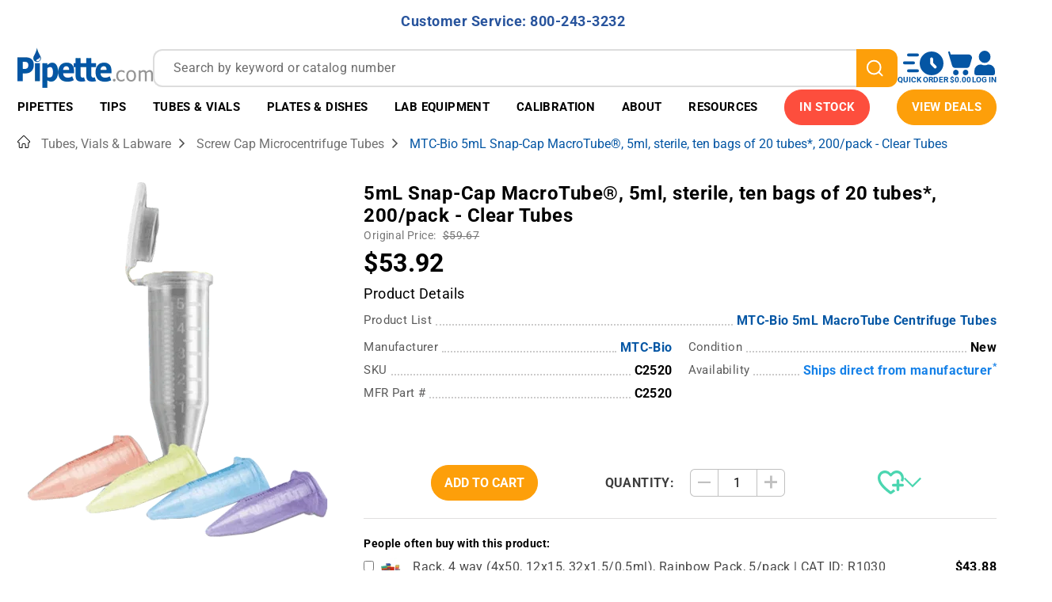

--- FILE ---
content_type: text/css
request_url: https://pipette.com/mm5/mdist/assets/23cr232ve/scripts/show-more/show-more.css
body_size: 122
content:
@charset "UTF-8";.show-more{position:relative}.show-more:before{content:"";position:absolute;top:0;width:100%;height:100%;visibility:visible;background:linear-gradient(180deg,#fff0,#fff)}.show-more+.show-more-button{cursor:pointer;display:flex;align-items:center;margin-top:10px;padding:0;font-size:15px;font-weight:400;line-height:20px;color:#000;text-transform:uppercase;background:none;border:none}.show-more+.show-more-button:after{content:"";width:16px;height:16px;margin-left:6px;background-image:url([data-uri])}.show-more+.show-more-button:active{outline:none}.show-more.opened:before{visibility:hidden}.show-more.opened+.show-more-button:after{transform:rotate(180deg)}


--- FILE ---
content_type: application/javascript
request_url: https://pipette.com/mm5/srch/zftph4iy4ir/js/search-box.62dd70aa.js
body_size: 2629
content:
"use strict";(self.webpackChunk_packages_miva_elastic=self.webpackChunk_packages_miva_elastic||[]).push([["search-box"],{775:function(e,t){t.Z={xs:"360px",sm:"576px",md:"768px",lg:"990px",xl:"1280px",xxl:"1440px"}},4067:function(e,t,n){var r=n(2322),o=n(2784),i=n(7029);n(2733),n(1173),n(3813);var a=n(919),s=n(6027);let c=e=>{window.location.href=new URL(e,window.location.origin).href},u=document.getElementById(s.N_);if(!u)throw Error("not found root element");i.createRoot(u).render((0,r.jsx)(o.StrictMode,{children:(0,r.jsx)(function(){return(0,r.jsx)(a.R,{onSubmit:e=>{e&&c(`/search?${s.OL}=${e}`)}})},{})}))},6027:function(e,t,n){n.d(t,{FN:function(){return a},Id:function(){return c},Iq:function(){return s},N_:function(){return r},OL:function(){return i},Rn:function(){return o}});let r="search-desktop-root",o="search-mobile-root",i="q",a="ppt-main-a",s=32,c=100},3792:function(e,t,n){var r=n(2784),o=n(775);function i(e){let t=(0,r.useMemo)(()=>(function(e){let t=parseInt(e,10)-.02;return window.matchMedia(`(max-width: ${t}px)`)})(o.Z[e]),[e]),[n,i]=(0,r.useState)(t.matches);return(0,r.useEffect)(()=>{let e=()=>i(t.matches);return t.addEventListener("change",e),()=>t.removeEventListener("change",e)},[t]),n}t.Z=function(){let e=i("lg"),t=i("md"),n=i("sm"),r=i("xl"),o=i("xxl");return{is:{lg:e,md:t,sm:n,xl:r,xxl:o,xs:i("xs"),xxs:i("xxs")}}}},6231:function(e,t,n){var r=n(2592),o=n(4417),i=n(6075).f,a=r("unscopables"),s=Array.prototype;void 0===s[a]&&i(s,a,{configurable:!0,value:o(null)}),e.exports=function(e){s[a][e]=!0}},7521:function(e,t,n){var r=n(3491),o=n(4064),i=n(1243),a=n(2592)("toStringTag"),s=Object,c="Arguments"===i(function(){return arguments}()),u=function(e,t){try{return e[t]}catch(e){}};e.exports=r?i:function(e){var t,n,r;return void 0===e?"Undefined":null===e?"Null":"string"==typeof(n=u(t=s(e),a))?n:c?i(t):"Object"===(r=i(t))&&o(t.callee)?"Arguments":r}},9830:function(e,t,n){var r=n(5206),o=n(6075);e.exports=function(e,t,n){return n.get&&r(n.get,t,{getter:!0}),n.set&&r(n.set,t,{setter:!0}),o.f(e,t,n)}},6041:function(e,t,n){var r=n(1613);e.exports=r("document","documentElement")},4417:function(e,t,n){var r,o=n(3703),i=n(4727),a=n(7244),s=n(7105),c=n(6041),u=n(6576),f=n(3376),h="prototype",l="script",d=f("IE_PROTO"),p=function(){},g=function(e){return"<"+l+">"+e+"</"+l+">"},v=function(e){e.write(g("")),e.close();var t=e.parentWindow.Object;return e=null,t},m=function(){var e,t=u("iframe");return t.style.display="none",c.appendChild(t),t.src=String("java"+l+":"),(e=t.contentWindow.document).open(),e.write(g("document.F=Object")),e.close(),e.F},_=function(){try{r=new ActiveXObject("htmlfile")}catch(e){}_="undefined"!=typeof document?document.domain&&r?v(r):m():v(r);for(var e=a.length;e--;)delete _[h][a[e]];return _()};s[d]=!0,e.exports=Object.create||function(e,t){var n;return null!==e?(p[h]=o(e),n=new p,p[h]=null,n[d]=e):n=_(),void 0===t?n:i.f(n,t)}},4727:function(e,t,n){var r=n(4187),o=n(5176),i=n(6075),a=n(3703),s=n(7530),c=n(4789);t.f=r&&!o?Object.defineProperties:function(e,t){a(e);for(var n,r=s(t),o=c(t),u=o.length,f=0;u>f;)i.f(e,n=o[f++],r[n]);return e}},4789:function(e,t,n){var r=n(9553),o=n(7244);e.exports=Object.keys||function(e){return r(e,o)}},3491:function(e,t,n){var r=n(2592)("toStringTag"),o={};o[r]="z",e.exports="[object z]"===String(o)},8746:function(e,t,n){var r=n(7521),o=String;e.exports=function(e){if("Symbol"===r(e))throw TypeError("Cannot convert a Symbol value to a string");return o(e)}},5958:function(e){var t=TypeError;e.exports=function(e,n){if(e<n)throw new t("Not enough arguments");return e}},1455:function(e,t,n){var r=n(3415),o=n(4338),i=n(7414),a=n(1538),s=n(6231);r({target:"Array",proto:!0},{at:function(e){var t=o(this),n=i(t),r=a(e),s=r>=0?r:n+r;return s<0||s>=n?void 0:t[s]}}),s("at")},3359:function(e,t,n){var r=n(3415),o=n(8956),i=n(6216),a=n(1538),s=n(8746),c=n(6887),u=o("".charAt);r({target:"String",proto:!0,forced:c(function(){return"\uD842"!=="\uD842\uDFB7".at(-2)})},{at:function(e){var t=s(i(this)),n=t.length,r=a(e),o=r>=0?r:n+r;return o<0||o>=n?void 0:u(t,o)}})},2733:function(e,t,n){var r=n(7457),o=n(8956),i=n(8746),a=n(5958),s=URLSearchParams,c=s.prototype,u=o(c.append),f=o(c.delete),h=o(c.forEach),l=o([].push),d=new s("a=1&a=2&b=3");d.delete("a",1),d.delete("b",void 0),d+""!="a=2"&&r(c,"delete",function(e){var t,n=arguments.length,r=n<2?void 0:arguments[1];if(n&&void 0===r)return f(this,e);var o=[];h(this,function(e,t){l(o,{key:t,value:e})}),a(n,1);for(var s=i(e),c=i(r),d=0,p=0,g=!1,v=o.length;d<v;)t=o[d++],g||t.key===s?(g=!0,f(this,t.key)):p++;for(;p<v;)((t=o[p++]).key!==s||t.value!==c)&&u(this,t.key,t.value)},{enumerable:!0,unsafe:!0})},1173:function(e,t,n){var r=n(7457),o=n(8956),i=n(8746),a=n(5958),s=URLSearchParams,c=s.prototype,u=o(c.getAll),f=o(c.has),h=new s("a=1");(h.has("a",2)||!h.has("a",void 0))&&r(c,"has",function(e){var t=arguments.length,n=t<2?void 0:arguments[1];if(t&&void 0===n)return f(this,e);var r=u(this,e);a(t,1);for(var o=i(n),s=0;s<r.length;)if(r[s++]===o)return!0;return!1},{enumerable:!0,unsafe:!0})},3813:function(e,t,n){var r=n(4187),o=n(8956),i=n(9830),a=URLSearchParams.prototype,s=o(a.forEach);!r||"size"in a||i(a,"size",{get:function(){var e=0;return s(this,function(){e++}),e},configurable:!0,enumerable:!0})},7142:function(e,t,n){function r(e){return void 0!==e.handleInstantSearchRequests}n.d(t,{Z:function(){return i}});var o=class{constructor(e,t){if(this.config=e,this.requestOptions=t,this.cache=[],!r(this.config)&&!this.config.url)throw Error("Searchkit Instantsearch Client: url is required");if(!r(this.config)&&this.requestOptions)throw Error("Searchkit Instantsearch Client: requestOptions is not supported when used with url. Add the request options to @searchkit/api instead.")}clearCache(){return this.cache=[],Promise.resolve(void 0)}getHeaders(){let e={};return!r(this.config)&&this.config.headers&&(e="function"==typeof this.config.headers?this.config.headers():this.config.headers),e}async search(e){try{let t=JSON.stringify(e),n=this.cache[t];if(n)return n;if(r(this.config)){let n=await this.config.handleInstantSearchRequests(e,this.requestOptions);return this.cache[t]=n,n}let o=await fetch(this.config.url,{body:JSON.stringify(e),headers:{"Content-Type":"application/json",...this.getHeaders()},method:"POST"}),i=await o.json();return this.cache[t]=i,i}catch(e){return console.error(e),[]}}async searchForFacetValues(e){let t=e.map(e=>({...e,params:{...e.params,hitsPerPage:0}}));try{if(r(this.config))return(await this.config.handleInstantSearchRequests(t)).results;let e=await fetch(this.config.url,{body:JSON.stringify(t),headers:{"Content-Type":"application/json",...this.getHeaders()},method:"POST"});return(await e.json()).results}catch(e){return console.error(e),[]}}},i=(e,t)=>new o(e,t)}},function(e){e.O(0,["algolia-node_modules_algolia_autocomplete-core_dist_esm_createAutocomplete_js-node_modules_al-feb145","common-src_features_searchBox_index_ts","react-node_modules_react-dom_client_js-node_modules_react_jsx-runtime_js","vendor-node_modules_scheduler_index_js-node_modules_classnames_index_js-node_modules_core-js_-c3c358"],function(){return e(e.s="4067")}),e.O()}]);

--- FILE ---
content_type: application/javascript
request_url: https://pipette.com/mm5/scripts/00000001/b20/customization-component-product-accessories.js?T=07a0aa3f
body_size: 897
content:
document.addEventListener("DOMContentLoaded", function() {
    const $ = jQuery;

    if ($("body").attr("id") !== "js-PROD") {
        return;
    }

    const STR_PROCESSING = "Processing...";
    const CLASS_IS_DISABLED = "is-disabled";
    const API_PRODUCT_ADD_TO_CART = "/basket-contents.html?ajax=1";

    const getSelectedAccessoriesIds = function() {
        return accessories
            .find("input[type=checkbox]:checked")
            .map(function() {
                return $(this).attr("data-accessory-id")
            });
    };

    const addAcceesoryToBasket = function(accessoryProductId, quantity) {
        const requestBean = {
            "Old_Screen": "PROD",
            "Old_Search": "",
            "Action": "ADPR",
            "Product_Code": accessoryProductId,
            "Category_Code": "",
            "Offset": "",
            "AllOffset": "",
            "CatListingOffset": "",
            "RelatedOffset": "0",
            "SearchOffset": "",
            "Quantity": quantity };

        return $.ajax({
            url: API_PRODUCT_ADD_TO_CART,
            method: "post",
            data: requestBean });
    }

    const addSelectedAccessoriesToBasket = function() {
        const additionalProductIds = getSelectedAccessoriesIds();
        const productServiceId = productService.val();
        const additionalProducts = $.map(additionalProductIds, function(x) { return {id:x, count:"1"}});

        if (!(productServiceId==null) && productServiceId!=0) {
	     additionalProducts.push({id:productServiceId, count:quantityInput.val()})
        }

        const requests = $.map(additionalProducts, function (additionalProduct) {
            return addAcceesoryToBasket(additionalProduct.id, additionalProduct.count);
        });

        return $.when.apply($, requests);
    };
    const initAddProductButtonStateChanger = function(originalAddProductButton, addProductButton) {
        const originalButtonNode = originalAddProductButton[0];
        const initialButtonText = originalAddProductButton.text();

        const observer = new MutationObserver(function(mutationList, observer) {
            for (const mutation of mutationList) {
                if (mutation.type === "attributes" && mutation.attributeName === "class") {
                    if (originalAddProductButton.hasClass(CLASS_IS_DISABLED)) {
                        addProductButton
                            .addClass(CLASS_IS_DISABLED)
                            .text(STR_PROCESSING);
                    } else {
                        addProductButton
                            .removeClass(CLASS_IS_DISABLED)
                            .text(initialButtonText);
                    }
                }
            }
        });

        observer.observe(originalButtonNode, {attributes: true, childList: false, subtree: false});
        //observer.disconnect();
    }

    const initAddProductButton = function(originalAddProductButton) {
        const addProductButton = $(originalAddProductButton.prop("outerHTML"));
        addProductButton
            .removeAttr("data-action data-form-action data-hook data-value")
            .click(function(evt) {
                evt.preventDefault();
                const btn = $(this);

		if (!addToCartForm.reportValidity()){return;}

                if (btn.hasClass(CLASS_IS_DISABLED)) {
                    return;
                }

                btn
                    .addClass(CLASS_IS_DISABLED)
                    .text(STR_PROCESSING);

                addSelectedAccessoriesToBasket().always(function() {
                    originalAddProductButton.click();
                });
            });

        return addProductButton;
    };

    const accessories = $("#add-to-cart-form .x-product-layout-purchase_accesories_to_add");
    const originalAddProductButton = $("#add-to-cart-form button[data-form-action=ADPR]");
    const productService = $(".x-product-layout-purchase_calibration-service select");
    const addProductButton = initAddProductButton(originalAddProductButton);
    const addToCartForm=$("#add-to-cart-form")[0];
    const quantityInput= $("#add-to-cart-form #l-quantity");
    initAddProductButtonStateChanger(originalAddProductButton, addProductButton);

    originalAddProductButton
        .hide()
        .after(addProductButton);
});

--- FILE ---
content_type: application/javascript
request_url: https://pipette.com/mm5/prod/theme/dist/js/main.js?T=f5c15d41
body_size: 131942
content:
!function(s){function e(e){for(var t,n,r=e[0],i=e[1],o=0,a=[];o<r.length;o++)n=r[o],l[n]&&a.push(l[n][0]),l[n]=0;for(t in i)Object.prototype.hasOwnProperty.call(i,t)&&(s[t]=i[t]);for(c&&c(e);a.length;)a.shift()()}var n={},l={1:0};function u(e){if(n[e])return n[e].exports;var t=n[e]={i:e,l:!1,exports:{}};return s[e].call(t.exports,t,t.exports,u),t.l=!0,t.exports}u.e=function(i){var e,o,t,a,n=[],r=l[i];return 0!==r&&(r?n.push(r[2]):(e=new Promise(function(e,t){r=l[i]=[e,t]}),n.push(r[2]=e),(o=document.createElement("script")).charset="utf-8",o.timeout=120,u.nc&&o.setAttribute("nonce",u.nc),o.src=u.p+""+{0:"7968a58f6179464bd63c",3:"b9d4687b309aef41a65e",4:"d650a9696b7121829bc2",5:"41bb92650f85a5a4bb15",6:"fc52fa845986574ea02b",7:"1e15fc67596b4c261631",8:"d5e949a7de4c1939861e",9:"c339eac36447ef888311",10:"f7d60e17c18f295101df",11:"33a07010c1953e0b0b00",12:"57266e1678756cbbfc1e",13:"8faef2760f46bc21d29a",14:"ad44a4c710b3192d322a",15:"a8cf820a99f3379142bb",16:"cbb96e767afdb407f03b"}[i]+".chunk.js",t=function(e){o.onerror=o.onload=null,clearTimeout(a);var t,n,r=l[i];0!==r&&(r&&(t=e&&("load"===e.type?"missing":e.type),n=e&&e.target&&e.target.src,(e=new Error("Loading chunk "+i+" failed.\n("+t+": "+n+")")).type=t,e.request=n,r[1](e)),l[i]=void 0)},a=setTimeout(function(){t({type:"timeout",target:o})},12e4),o.onerror=o.onload=t,document.head.appendChild(o))),Promise.all(n)},u.m=s,u.c=n,u.d=function(e,t,n){u.o(e,t)||Object.defineProperty(e,t,{enumerable:!0,get:n})},u.r=function(e){"undefined"!=typeof Symbol&&Symbol.toStringTag&&Object.defineProperty(e,Symbol.toStringTag,{value:"Module"}),Object.defineProperty(e,"__esModule",{value:!0})},u.t=function(t,e){if(1&e&&(t=u(t)),8&e)return t;if(4&e&&"object"==typeof t&&t&&t.__esModule)return t;var n=Object.create(null);if(u.r(n),Object.defineProperty(n,"default",{enumerable:!0,value:t}),2&e&&"string"!=typeof t)for(var r in t)u.d(n,r,function(e){return t[e]}.bind(null,r));return n},u.n=function(e){var t=e&&e.__esModule?function(){return e.default}:function(){return e};return u.d(t,"a",t),t},u.o=function(e,t){return Object.prototype.hasOwnProperty.call(e,t)},u.p="./b27/prod/theme/dist/js/",u.oe=function(e){throw console.error(e),e};var t=window.webpackJsonp=window.webpackJsonp||[],r=t.push.bind(t);t.push=e,t=t.slice();for(var i=0;i<t.length;i++)e(t[i]);var c=r;u(u.s=509)}([,,,,,,function(t,e,n){(function(e){t.exports=e.jQuery=n(478)}).call(this,n(43))},,,function(n,e,t){(function(e){function t(e){return e&&e.Math==Math&&e}n.exports=t("object"==typeof globalThis&&globalThis)||t("object"==typeof window&&window)||t("object"==typeof self&&self)||t("object"==typeof e&&e)||Function("return this")()}).call(this,t(43))},function(e,t,n){var r=n(9),i=n(151),o=n(17),a=n(110),s=n(157),n=n(215),l=i("wks"),u=r.Symbol,c=n?u:u&&u.withoutSetter||a;e.exports=function(e){return o(l,e)||(s&&o(u,e)?l[e]=u[e]:l[e]=c("Symbol."+e)),l[e]}},,,function(e,t){e.exports=function(e){try{return!!e()}catch(e){return!0}}},function(e,t,n){var u=n(9),c=n(107).f,f=n(38),d=n(33),p=n(149),h=n(210),g=n(155);e.exports=function(e,t){var n,r,i,o=e.target,a=e.global,s=e.stat,l=a?u:s?u[o]||p(o,{}):(u[o]||{}).prototype;if(l)for(n in t){if(r=t[n],i=e.noTargetGet?(i=c(l,n))&&i.value:l[n],!g(a?n:o+(s?".":"#")+n,e.forced)&&void 0!==i){if(typeof r==typeof i)continue;h(r,i)}(e.sham||i&&i.sham)&&f(r,"sham",!0),d(l,n,r,e)}}},function(e,t,n){var r=n(16);e.exports=function(e){if(!r(e))throw TypeError(String(e)+" is not an object");return e}},function(e,t){e.exports=function(e){return"object"==typeof e?null!==e:"function"==typeof e}},function(e,t){var n={}.hasOwnProperty;e.exports=function(e,t){return n.call(e,t)}},,,,,,,,,function(e,t,n){n=n(13);e.exports=!n(function(){return 7!=Object.defineProperty({},1,{get:function(){return 7}})[1]})},function(e,t,n){var r=n(26),i=n(207),o=n(15),a=n(108),s=Object.defineProperty;t.f=r?s:function(e,t,n){if(o(e),t=a(t,!0),o(n),i)try{return s(e,t,n)}catch(e){}if("get"in n||"set"in n)throw TypeError("Accessors not supported");return"value"in n&&(e[t]=n.value),e}},,,,,,function(e,t,n){var a=n(9),s=n(38),l=n(17),u=n(149),r=n(150),n=n(41),i=n.get,c=n.enforce,f=String(String).split("String");(e.exports=function(e,t,n,r){var i=!!r&&!!r.unsafe,o=!!r&&!!r.enumerable,r=!!r&&!!r.noTargetGet;"function"==typeof n&&("string"!=typeof t||l(n,"name")||s(n,"name",t),c(n).source=f.join("string"==typeof t?t:"")),e!==a?(i?!r&&e[t]&&(o=!0):delete e[t],o?e[t]=n:s(e,t,n)):o?e[t]=n:u(t,n)})(Function.prototype,"toString",function(){return"function"==typeof this&&i(this).source||r(this)})},,,,,function(e,t,n){var r=n(26),i=n(27),o=n(74);e.exports=r?function(e,t,n){return i.f(e,t,o(1,n))}:function(e,t,n){return e[t]=n,e}},,,function(e,t,n){var r,i,o,a,s,l,u,c,f=n(209),d=n(9),p=n(16),h=n(38),g=n(17),m=n(109),n=n(85),d=d.WeakMap;u=f?(r=new d,i=r.get,o=r.has,a=r.set,s=function(e,t){return a.call(r,e,t),t},l=function(e){return i.call(r,e)||{}},function(e){return o.call(r,e)}):(n[c=m("state")]=!0,s=function(e,t){return h(e,c,t),t},l=function(e){return g(e,c)?e[c]:{}},function(e){return g(e,c)}),e.exports={set:s,get:l,has:u,enforce:function(e){return u(e)?l(e):s(e,{})},getterFor:function(n){return function(e){var t;if(!p(e)||(t=l(e)).type!==n)throw TypeError("Incompatible receiver, "+n+" required");return t}}}},function(n,e,t){!function(e,t){t=t(e,e.document,Date);e.lazySizes=t,n.exports&&(n.exports=t)}("undefined"!=typeof window?window:{},function(r,d,o){"use strict";var p,h;if(!function(){var e,t={lazyClass:"lazyload",loadedClass:"lazyloaded",loadingClass:"lazyloading",preloadClass:"lazypreload",errorClass:"lazyerror",autosizesClass:"lazyautosizes",srcAttr:"data-src",srcsetAttr:"data-srcset",sizesAttr:"data-sizes",minSize:40,customMedia:{},init:!0,expFactor:1.5,hFac:.8,loadMode:2,loadHidden:!0,ricTimeout:0,throttleDelay:125};for(e in h=r.lazySizesConfig||r.lazysizesConfig||{},t)e in h||(h[e]=t[e])}(),!d||!d.getElementsByClassName)return{init:function(){},cfg:h,noSupport:!0};function a(e,t){return _[t]||(_[t]=new RegExp("(\\s|^)"+t+"(\\s|$)")),_[t].test(e[x]("class")||"")&&_[t]}function u(e,t){a(e,t)||e.setAttribute("class",(e[x]("class")||"").trim()+" "+t)}function c(e,t){(t=a(e,t))&&e.setAttribute("class",(e[x]("class")||"").replace(t," "))}function f(e,t,n,r,i){var o=d.createEvent("Event");return(n=n||{}).instance=p,o.initEvent(t,!r,!i),o.detail=n,e.dispatchEvent(o),o}function g(e,t){var n;!w&&(n=r.picturefill||h.pf)?(t&&t.src&&!e[x]("srcset")&&e.setAttribute("srcset",t.src),n({reevaluate:!0,elements:[e]})):t&&t.src&&(e.src=t.src)}function m(e,t){return(getComputedStyle(e,null)||{})[t]}function i(e,t,n){for(n=n||e.offsetWidth;n<h.minSize&&t&&!e._lazysizesWidth;)n=t.offsetWidth,t=t.parentNode;return n}var n,s,t,l,v,y=d.documentElement,w=r.HTMLPictureElement,b="addEventListener",x="getAttribute",e=r[b].bind(r),k=r.setTimeout,C=r.requestAnimationFrame||k,S=r.requestIdleCallback,T=/^picture$/i,A=["load","error","lazyincluded","_lazyloaded"],_={},E=Array.prototype.forEach,O=function(t,n,e){var r=e?b:"removeEventListener";e&&O(t,n),A.forEach(function(e){t[r](e,n)})},j=(l=[],v=t=[],P._lsFlush=L,P);function L(){var e=v;for(v=t.length?l:t,s=!(n=!0);e.length;)e.shift()();n=!1}function P(e,t){n&&!t?e.apply(this,arguments):(v.push(e),s||(s=!0,(d.hidden?k:C)(L)))}function I(n,e){return e?function(){j(n)}:function(){var e=this,t=arguments;j(function(){n.apply(e,t)})}}function $(e){function t(){n=null,e()}var n,r,i=function(){var e=o.now()-r;e<99?k(i,99-e):(S||t)(t)};return function(){r=o.now(),n=n||k(i,99)}}var z,M,D,R,N,B,q,H,F,W,U,V,Y,X,G,K,Z,J,Q,ee,te,ne,re,ie,oe,ae,se,le,ue,ce,fe,de=(Q=/^img$/i,ee=/^iframe$/i,te="onscroll"in r&&!/(gle|ing)bot/.test(navigator.userAgent),ie=-1,Y=ge,G=re=ne=0,K=h.throttleDelay,Z=h.ricTimeout,J=S&&49<Z?function(){S(me,{timeout:Z}),Z!==h.ricTimeout&&(Z=h.ricTimeout)}:I(function(){k(me)},!0),ae=I(ve),se=function(e){ae({target:e.target})},le=I(function(t,e,n,r,i){var o,a,s,l;(s=f(t,"lazybeforeunveil",e)).defaultPrevented||(r&&(n?u(t,h.autosizesClass):t.setAttribute("sizes",r)),n=t[x](h.srcsetAttr),r=t[x](h.srcAttr),i&&(a=(o=t.parentNode)&&T.test(o.nodeName||"")),l=e.firesLoad||"src"in t&&(n||r||a),s={target:t},u(t,h.loadingClass),l&&(clearTimeout(D),D=k(pe,2500),O(t,se,!0)),a&&E.call(o.getElementsByTagName("source"),ye),n?t.setAttribute("srcset",n):r&&!a&&(ee.test(t.nodeName)?function(t,n){try{t.contentWindow.location.replace(n)}catch(e){t.src=n}}(t,r):t.src=r),i&&(n||a)&&g(t,{src:r})),t._lazyRace&&delete t._lazyRace,c(t,h.lazyClass),j(function(){var e=t.complete&&1<t.naturalWidth;l&&!e||(e&&u(t,"ls-is-cached"),ve(s),t._lazyCache=!0,k(function(){"_lazyCache"in t&&delete t._lazyCache},9)),"lazy"==t.loading&&re--},!0)}),ce=$(function(){h.loadMode=3,oe()}),fe=function(){M||(o.now()-N<999?k(fe,999):(M=!0,h.loadMode=3,oe(),e("scroll",we,!0)))},{_:function(){N=o.now(),p.elements=d.getElementsByClassName(h.lazyClass),z=d.getElementsByClassName(h.lazyClass+" "+h.preloadClass),e("scroll",oe,!0),e("resize",oe,!0),e("pageshow",function(e){var t;!e.persisted||(t=d.querySelectorAll("."+h.loadingClass)).length&&t.forEach&&C(function(){t.forEach(function(e){e.complete&&ue(e)})})}),r.MutationObserver?new MutationObserver(oe).observe(y,{childList:!0,subtree:!0,attributes:!0}):(y[b]("DOMNodeInserted",oe,!0),y[b]("DOMAttrModified",oe,!0),setInterval(oe,999)),e("hashchange",oe,!0),["focus","mouseover","click","load","transitionend","animationend"].forEach(function(e){d[b](e,oe,!0)}),/d$|^c/.test(d.readyState)?fe():(e("load",fe),d[b]("DOMContentLoaded",oe),k(fe,2e4)),p.elements.length?(ge(),j._lsFlush()):oe()},checkElems:oe=function(e){var t;(e=!0===e)&&(Z=33),X||(X=!0,(t=K-(o.now()-G))<0&&(t=0),e||t<9?J():k(J,t))},unveil:ue=function(e){var t,n,r,i;e._lazyRace||(!(i="auto"==(r=(n=Q.test(e.nodeName))&&(e[x](h.sizesAttr)||e[x]("sizes"))))&&M||!n||!e[x]("src")&&!e.srcset||e.complete||a(e,h.errorClass)||!a(e,h.lazyClass))&&(t=f(e,"lazyunveilread").detail,i&&Ce.updateElem(e,!0,e.offsetWidth),e._lazyRace=!0,re++,le(e,t,i,r,n))},_aLSL:we});function pe(e){re--,e&&!(re<0)&&e.target||(re=0)}function he(e){return null==V&&(V="hidden"==m(d.body,"visibility")),V||!("hidden"==m(e.parentNode,"visibility")&&"hidden"==m(e,"visibility"))}function ge(){var e,t,n,r,i,o,a,s,l,u,c,f=p.elements;if((R=h.loadMode)&&re<8&&(e=f.length)){for(t=0,ie++;t<e;t++)if(f[t]&&!f[t]._lazyRace)if(!te||p.prematureUnveil&&p.prematureUnveil(f[t]))ue(f[t]);else if((a=f[t][x]("data-expand"))&&(i=+a)||(i=ne),l||(l=!h.expand||h.expand<1?500<y.clientHeight&&500<y.clientWidth?500:370:h.expand,u=(p._defEx=l)*h.expFactor,c=h.hFac,V=null,ne<u&&re<1&&2<ie&&2<R&&!d.hidden?(ne=u,ie=0):ne=1<R&&1<ie&&re<6?l:0),s!==i&&(B=innerWidth+i*c,q=innerHeight+i,o=-1*i,s=i),u=f[t].getBoundingClientRect(),(U=u.bottom)>=o&&(H=u.top)<=q&&(W=u.right)>=o*c&&(F=u.left)<=B&&(U||W||F||H)&&(h.loadHidden||he(f[t]))&&(M&&re<3&&!a&&(R<3||ie<4)||function(e,t){var n,r=e,i=he(e);for(H-=t,U+=t,F-=t,W+=t;i&&(r=r.offsetParent)&&r!=d.body&&r!=y;)(i=0<(m(r,"opacity")||1))&&"visible"!=m(r,"overflow")&&(n=r.getBoundingClientRect(),i=W>n.left&&F<n.right&&U>n.top-1&&H<n.bottom+1);return i}(f[t],i))){if(ue(f[t]),r=!0,9<re)break}else!r&&M&&!n&&re<4&&ie<4&&2<R&&(z[0]||h.preloadAfterLoad)&&(z[0]||!a&&(U||W||F||H||"auto"!=f[t][x](h.sizesAttr)))&&(n=z[0]||f[t]);n&&!r&&ue(n)}}function me(){X=!1,G=o.now(),Y()}function ve(e){var t=e.target;t._lazyCache?delete t._lazyCache:(pe(e),u(t,h.loadedClass),c(t,h.loadingClass),O(t,se),f(t,"lazyloaded"))}function ye(e){var t,n=e[x](h.srcsetAttr);(t=h.customMedia[e[x]("data-media")||e[x]("media")])&&e.setAttribute("media",t),n&&e.setAttribute("srcset",n)}function we(){3==h.loadMode&&(h.loadMode=2),ce()}var be,xe,ke,Ce=(xe=I(function(e,t,n,r){var i,o,a;if(e._lazysizesWidth=r,r+="px",e.setAttribute("sizes",r),T.test(t.nodeName||""))for(o=0,a=(i=t.getElementsByTagName("source")).length;o<a;o++)i[o].setAttribute("sizes",r);n.detail.dataAttr||g(e,n.detail)}),{_:function(){be=d.getElementsByClassName(h.autosizesClass),e("resize",ke)},checkElems:ke=$(function(){var e,t=be.length;if(t)for(e=0;e<t;e++)Se(be[e])}),updateElem:Se});function Se(e,t,n){var r=e.parentNode;r&&(n=i(e,r,n),(t=f(e,"lazybeforesizes",{width:n,dataAttr:!!t})).defaultPrevented||(n=t.detail.width)&&n!==e._lazysizesWidth&&xe(e,r,t,n))}var Te=function(){!Te.i&&d.getElementsByClassName&&(Te.i=!0,Ce._(),de._())};return k(function(){h.init&&Te()}),p={cfg:h,autoSizer:Ce,loader:de,init:Te,uP:g,aC:u,rC:c,hC:a,fire:f,gW:i,rAF:j}})},function(e,t){var n=function(){return this}();try{n=n||new Function("return this")()}catch(e){"object"==typeof window&&(n=window)}e.exports=n},,,,function(e,t,n){var r=n(84),i=n(76);e.exports=function(e){return r(i(e))}},function(e,t,n){var r=n(76);e.exports=function(e){return Object(r(e))}},function(e,t,n){var r=n(111),i=Math.min;e.exports=function(e){return 0<e?i(r(e),9007199254740991):0}},function(e,t){var n={}.toString;e.exports=function(e){return n.call(e).slice(8,-1)}},,,,,,,,,,,,function(e,t,n){function r(e){return"function"==typeof e?e:void 0}var i=n(211),o=n(9);e.exports=function(e,t){return arguments.length<2?r(i[e])||r(o[e]):i[e]&&i[e][t]||o[e]&&o[e][t]}},function(e,t,n){var r=n(27).f,i=n(17),o=n(10)("toStringTag");e.exports=function(e,t,n){e&&!i(e=n?e:e.prototype,o)&&r(e,o,{configurable:!0,value:t})}},function(e,t,n){"use strict";var r=n(14),i=n(78).find,o=n(169),a=n(66),n="find",s=!0,a=a(n);n in[]&&Array(1)[n](function(){s=!1}),r({target:"Array",proto:!0,forced:s||!a},{find:function(e,t){return i(this,e,1<arguments.length?t:void 0)}}),o(n)},function(e,t,n){"use strict";var r=n(14),n=n(214);r({target:"Array",proto:!0,forced:[].forEach!=n},{forEach:n})},function(e,t,n){function a(e){throw e}var s=n(26),l=n(13),u=n(17),c=Object.defineProperty,f={};e.exports=function(e,t){if(u(f,e))return f[e];var n=[][e],r=!!u(t=t||{},"ACCESSORS")&&t.ACCESSORS,i=u(t,0)?t[0]:a,o=u(t,1)?t[1]:void 0;return f[e]=!!n&&!l(function(){if(r&&!s)return!0;var e={length:-1};r?c(e,1,{enumerable:!0,get:a}):e[1]=1,n.call(e,i,o)})}},function(e,t,n){var r,i=n(9),o=n(231),a=n(214),s=n(38);for(r in o){var l=i[r],u=l&&l.prototype;if(u&&u.forEach!==a)try{s(u,"forEach",a)}catch(e){u.forEach=a}}},function(e,t,n){"use strict";(function(e){n(481);t.a=function(){e(".open-popup-link").magnificPopup({type:"inline",alignTop:!0,midClick:!0,closeMarkup:'<button class="mfp-close" title="Close (Esc)" type="button"><svg class="icon icon--popup-close mfp-close"><use class="mfp-close" xlink:href="#close"></svg></button>'}),e(".popup-youtube, .popup-vimeo, .popup-gmaps").magnificPopup({type:"iframe",mainClass:"mfp-fade",removalDelay:160,preloader:!1,fixedContentPos:!1,iframe:{patterns:{youtube:{index:"youtube.com/",id:"v=",src:"//www.youtube.com/embed/%id%?autoplay=1"}},srcAction:"iframe_src"}}),e(".popup-with-form").magnificPopup({type:"inline",preloader:!1,focus:"#CustomerEmail",callbacks:{beforeOpen:function(){e(window).width()<700?this.st.focus=!1:this.st.focus="#CustomerEmail"}}}),e(".popup-gallery").magnificPopup({delegate:"a:not(.popup-youtube)",type:"image",tLoading:"Loading image #%curr%...",mainClass:"mfp-img-mobile",gallery:{enabled:!0,navigateByImgClick:!0,preload:[0,1]},image:{tError:'<a href="%url%">The image #%curr%</a> could not be loaded.',titleSrc:function(e){return""+e.el.attr("title")}}})}}).call(this,n(6))},function(e,t,n){"use strict";(function(e){t.a=function(){var t=e("[data-minibasket-count]"),n=e("[data-minibasket-subtotal]");e.ajax({url:"/ajax-cart.html?get_minibasket=1&ajax=1",type:"GET",cache:!1,success:function(e){!e||0===e.length||(e=JSON.parse(e))&&0!==e.length&&0<e.count&&0<e.subtotal&&(t.html(e.count),n.html("$"+e.subtotal))},error:function(e){console.error("Error fetching minibasket data",e)}})}}).call(this,n(6))},,,,,function(e,t){e.exports=function(e,t){return{enumerable:!(1&e),configurable:!(2&e),writable:!(4&e),value:t}}},function(e,t){e.exports=!1},function(e,t){e.exports=function(e){if(null==e)throw TypeError("Can't call method on "+e);return e}},function(e,t,n){"use strict";var r=n(14),n=n(118);r({target:"RegExp",proto:!0,forced:/./.exec!==n},{exec:n})},function(e,t,n){var w=n(86),b=n(84),x=n(48),k=n(49),C=n(466),S=[].push,n=function(d){var p=1==d,h=2==d,g=3==d,m=4==d,v=6==d,y=5==d||v;return function(e,t,n,r){for(var i,o,a=x(e),s=b(a),l=w(t,n,3),u=k(s.length),c=0,r=r||C,f=p?r(e,u):h?r(e,0):void 0;c<u;c++)if((y||c in s)&&(o=l(i=s[c],c,a),d))if(p)f[c]=o;else if(o)switch(d){case 3:return!0;case 5:return i;case 6:return c;case 2:S.call(f,i)}else if(m)return!1;return v?-1:g||m?m:f}};e.exports={forEach:n(0),map:n(1),filter:n(2),some:n(3),every:n(4),find:n(5),findIndex:n(6)}},,,,,,function(e,t,n){var r=n(13),i=n(50),o="".split;e.exports=r(function(){return!Object("z").propertyIsEnumerable(0)})?function(e){return"String"==i(e)?o.call(e,""):Object(e)}:Object},function(e,t){e.exports={}},function(e,t,n){var o=n(87);e.exports=function(r,i,e){if(o(r),void 0===i)return r;switch(e){case 0:return function(){return r.call(i)};case 1:return function(e){return r.call(i,e)};case 2:return function(e,t){return r.call(i,e,t)};case 3:return function(e,t,n){return r.call(i,e,t,n)}}return function(){return r.apply(i,arguments)}}},function(e,t){e.exports=function(e){if("function"!=typeof e)throw TypeError(String(e)+" is not a function");return e}},function(e,t,n){"use strict";var r=n(47),i=n(169),o=n(89),a=n(41),n=n(218),s="Array Iterator",l=a.set,u=a.getterFor(s);e.exports=n(Array,"Array",function(e,t){l(this,{type:s,target:r(e),index:0,kind:t})},function(){var e=u(this),t=e.target,n=e.kind,r=e.index++;return!t||r>=t.length?{value:e.target=void 0,done:!0}:"keys"==n?{value:r,done:!1}:"values"==n?{value:t[r],done:!1}:{value:[r,t[r]],done:!1}},"values"),o.Arguments=o.Array,i("keys"),i("values"),i("entries")},function(e,t){e.exports={}},function(e,t){e.exports=function(e,t,n){if(!(e instanceof t))throw TypeError("Incorrect "+(n?n+" ":"")+"invocation");return e}},function(e,t,n){"use strict";var r=n(162).charAt,i=n(41),n=n(218),o="String Iterator",a=i.set,s=i.getterFor(o);n(String,"String",function(e){a(this,{type:o,string:String(e),index:0})},function(){var e=s(this),t=e.string,n=e.index;return n>=t.length?{value:void 0,done:!0}:(n=r(t,n),e.index+=n.length,{value:n,done:!1})})},function(e,t,n){"use strict";var r=n(13);e.exports=function(e,t){var n=[][e];return!!n&&r(function(){n.call(null,t||function(){throw 1},1)})}},,,,,,,,,,,,,,,function(e,t,n){var r=n(26),i=n(147),o=n(74),a=n(47),s=n(108),l=n(17),u=n(207),c=Object.getOwnPropertyDescriptor;t.f=r?c:function(e,t){if(e=a(e),t=s(t,!0),u)try{return c(e,t)}catch(e){}if(l(e,t))return o(!i.f.call(e,t),e[t])}},function(e,t,n){var i=n(16);e.exports=function(e,t){if(!i(e))return e;var n,r;if(t&&"function"==typeof(n=e.toString)&&!i(r=n.call(e)))return r;if("function"==typeof(n=e.valueOf)&&!i(r=n.call(e)))return r;if(!t&&"function"==typeof(n=e.toString)&&!i(r=n.call(e)))return r;throw TypeError("Can't convert object to primitive value")}},function(e,t,n){var r=n(151),i=n(110),o=r("keys");e.exports=function(e){return o[e]||(o[e]=i(e))}},function(e,t){var n=0,r=Math.random();e.exports=function(e){return"Symbol("+String(void 0===e?"":e)+")_"+(++n+r).toString(36)}},function(e,t){var n=Math.ceil,r=Math.floor;e.exports=function(e){return isNaN(e=+e)?0:(0<e?r:n)(e)}},function(e,t,n){function r(){}function i(e){return"<script>"+e+"</"+p+">"}var o,a=n(15),s=n(216),l=n(153),u=n(85),c=n(217),f=n(148),n=n(109),d="prototype",p="script",h=n("IE_PROTO"),g=function(){try{o=document.domain&&new ActiveXObject("htmlfile")}catch(e){}var e;g=o?function(e){e.write(i("")),e.close();var t=e.parentWindow.Object;return e=null,t}(o):((e=f("iframe")).style.display="none",c.appendChild(e),e.src=String("javascript:"),(e=e.contentWindow.document).open(),e.write(i("document.F=Object")),e.close(),e.F);for(var t=l.length;t--;)delete g[d][l[t]];return g()};u[h]=!0,e.exports=Object.create||function(e,t){var n;return null!==e?(r[d]=a(e),n=new r,r[d]=null,n[h]=e):n=g(),void 0===t?n:s(n,t)}},function(e,t,n){var r=n(212),i=n(153);e.exports=Object.keys||function(e){return r(e,i)}},function(e,t,n){var r=n(158),i=n(33),n=n(469);r||i(Object.prototype,"toString",n,{unsafe:!0})},function(e,t,n){var i=n(33);e.exports=function(e,t,n){for(var r in t)i(e,r,t[r],n);return e}},function(e,t,n){var r=n(159),i=n(89),o=n(10)("iterator");e.exports=function(e){if(null!=e)return e[o]||e["@@iterator"]||i[r(e)]}},function(e,t,n){"use strict";var r=n(14),i=n(168).indexOf,o=n(92),n=n(66),a=[].indexOf,s=!!a&&1/[1].indexOf(1,-0)<0,o=o("indexOf"),n=n("indexOf",{ACCESSORS:!0,1:0});r({target:"Array",proto:!0,forced:s||!o||!n},{indexOf:function(e,t){return s?a.apply(this,arguments)||0:i(this,e,1<arguments.length?t:void 0)}})},function(e,t,n){"use strict";var r,f=n(230),i=n(477),d=RegExp.prototype.exec,p=String.prototype.replace,o=d,h=(r=/a/,n=/b*/g,d.call(r,"a"),d.call(n,"a"),0!==r.lastIndex||0!==n.lastIndex),g=i.UNSUPPORTED_Y||i.BROKEN_CARET,m=void 0!==/()??/.exec("")[1];(h||m||g)&&(o=function(e){var t,n,r,i,o=this,a=g&&o.sticky,s=f.call(o),l=o.source,u=0,c=e;return a&&(-1===(s=s.replace("y","")).indexOf("g")&&(s+="g"),c=String(e).slice(o.lastIndex),0<o.lastIndex&&(!o.multiline||o.multiline&&"\n"!==e[o.lastIndex-1])&&(l="(?: "+l+")",c=" "+c,u++),n=new RegExp("^(?:"+l+")",s)),m&&(n=new RegExp("^"+l+"$(?!\\s)",s)),h&&(t=o.lastIndex),r=d.call(a?n:o,c),a?r?(r.input=r.input.slice(u),r[0]=r[0].slice(u),r.index=o.lastIndex,o.lastIndex+=r[0].length):o.lastIndex=0:h&&r&&(o.lastIndex=o.global?r.index+r[0].length:t),m&&r&&1<r.length&&p.call(r[0],n,function(){for(i=1;i<arguments.length-2;i++)void 0===arguments[i]&&(r[i]=void 0)}),r}),e.exports=o},function(e,t,n){"use strict";var r=n(166),T=n(15),A=n(48),_=n(49),E=n(111),o=n(76),O=n(256),j=n(167),L=Math.max,P=Math.min,I=Math.floor,$=/\$([$&'`]|\d\d?|<[^>]*>)/g,z=/\$([$&'`]|\d\d?)/g;r("replace",2,function(i,b,x,e){var k=e.REGEXP_REPLACE_SUBSTITUTES_UNDEFINED_CAPTURE,C=e.REPLACE_KEEPS_$0,S=k?"$":"$0";return[function(e,t){var n=o(this),r=null==e?void 0:e[i];return void 0!==r?r.call(e,n,t):b.call(String(n),e,t)},function(e,t){if(!k&&C||"string"==typeof t&&-1===t.indexOf(S)){var n=x(b,e,this,t);if(n.done)return n.value}var r=T(e),i=String(this),o="function"==typeof t;o||(t=String(t));var a,s=r.global;s&&(a=r.unicode,r.lastIndex=0);for(var l=[];;){var u=j(r,i);if(null===u)break;if(l.push(u),!s)break;""===String(u[0])&&(r.lastIndex=O(i,_(r.lastIndex),a))}for(var c,f="",d=0,p=0;p<l.length;p++){u=l[p];for(var h=String(u[0]),g=L(P(E(u.index),i.length),0),m=[],v=1;v<u.length;v++)m.push(void 0===(c=u[v])?c:String(c));var y,w=u.groups,w=o?(y=[h].concat(m,g,i),void 0!==w&&y.push(w),String(t.apply(void 0,y))):function(o,a,s,l,u,e){var c=s+o.length,f=l.length,t=z;void 0!==u&&(u=A(u),t=$);return b.call(e,t,function(e,t){var n;switch(t.charAt(0)){case"$":return"$";case"&":return o;case"`":return a.slice(0,s);case"'":return a.slice(c);case"<":n=u[t.slice(1,-1)];break;default:var r=+t;if(0==r)return e;if(f<r){var i=I(r/10);return 0===i?e:i<=f?void 0===l[i-1]?t.charAt(1):l[i-1]+t.charAt(1):e}n=l[r-1]}return void 0===n?"":n})}(h,i,g,m,w,t);d<=g&&(f+=i.slice(d,g)+w,d=g+h.length)}return f+i.slice(d)}]})},,,,,,,,,,,,,,,,,,,,,,,,,,,,function(e,t,n){"use strict";var r={}.propertyIsEnumerable,i=Object.getOwnPropertyDescriptor,o=i&&!r.call({1:2},1);t.f=o?function(e){e=i(this,e);return!!e&&e.enumerable}:r},function(e,t,n){var r=n(9),n=n(16),i=r.document,o=n(i)&&n(i.createElement);e.exports=function(e){return o?i.createElement(e):{}}},function(e,t,n){var r=n(9),i=n(38);e.exports=function(t,n){try{i(r,t,n)}catch(e){r[t]=n}return n}},function(e,t,n){var n=n(208),r=Function.toString;"function"!=typeof n.inspectSource&&(n.inspectSource=function(e){return r.call(e)}),e.exports=n.inspectSource},function(e,t,n){var r=n(75),i=n(208);(e.exports=function(e,t){return i[e]||(i[e]=void 0!==t?t:{})})("versions",[]).push({version:"3.6.5",mode:r?"pure":"global",copyright:"© 2020 Denis Pushkarev (zloirock.ru)"})},function(e,t,n){var r=n(212),i=n(153).concat("length","prototype");t.f=Object.getOwnPropertyNames||function(e){return r(e,i)}},function(e,t){e.exports=["constructor","hasOwnProperty","isPrototypeOf","propertyIsEnumerable","toLocaleString","toString","valueOf"]},function(e,t){t.f=Object.getOwnPropertySymbols},function(e,t,n){var r=n(13),i=/#|\.prototype\./,n=function(e,t){e=a[o(e)];return e==l||e!=s&&("function"==typeof t?r(t):!!t)},o=n.normalize=function(e){return String(e).replace(i,".").toLowerCase()},a=n.data={},s=n.NATIVE="N",l=n.POLYFILL="P";e.exports=n},function(e,t,n){var r=n(50);e.exports=Array.isArray||function(e){return"Array"==r(e)}},function(e,t,n){n=n(13);e.exports=!!Object.getOwnPropertySymbols&&!n(function(){return!String(Symbol())})},function(e,t,n){var r={};r[n(10)("toStringTag")]="z",e.exports="[object z]"===String(r)},function(e,t,n){var r=n(158),i=n(50),o=n(10)("toStringTag"),a="Arguments"==i(function(){return arguments}());e.exports=r?i:function(e){var t;return void 0===e?"Undefined":null===e?"Null":"string"==typeof(e=function(e,t){try{return e[t]}catch(e){}}(t=Object(e),o))?e:a?i(t):"Object"==(e=i(t))&&"function"==typeof t.callee?"Arguments":e}},function(e,t,n){function d(e,t){this.stopped=e,this.result=t}var p=n(15),h=n(223),g=n(49),m=n(86),v=n(116),y=n(224);(e.exports=function(e,t,n,r,i){var o,a,s,l,u,c,f=m(t,n,r?2:1);if(i)o=e;else{if("function"!=typeof(i=v(e)))throw TypeError("Target is not iterable");if(h(i)){for(a=0,s=g(e.length);a<s;a++)if((l=r?f(p(c=e[a])[0],c[1]):f(e[a]))&&l instanceof d)return l;return new d(!1)}o=i.call(e)}for(u=o.next;!(c=u.call(o)).done;)if("object"==typeof(l=y(o,f,c.value,r))&&l&&l instanceof d)return l;return new d(!1)}).stop=function(e){return new d(!0,e)}},function(e,t,n){var i=n(10)("iterator"),o=!1;try{var r=0,a={next:function(){return{done:!!r++}},return:function(){o=!0}};a[i]=function(){return this},Array.from(a,function(){throw 2})}catch(e){}e.exports=function(e,t){if(!t&&!o)return!1;var n=!1;try{var r={};r[i]=function(){return{next:function(){return{done:n=!0}}}},e(r)}catch(e){}return n}},function(e,t,n){var a=n(111),s=n(76),n=function(o){return function(e,t){var n,r=String(s(e)),i=a(t),e=r.length;return i<0||e<=i?o?"":void 0:(t=r.charCodeAt(i))<55296||56319<t||i+1===e||(n=r.charCodeAt(i+1))<56320||57343<n?o?r.charAt(i):t:o?r.slice(i,i+2):n-56320+(t-55296<<10)+65536}};e.exports={codeAt:n(!1),charAt:n(!0)}},function(e,t,n){var r,i=n(9),o=n(231),a=n(88),s=n(38),n=n(10),l=n("iterator"),u=n("toStringTag"),c=a.values;for(r in o){var f=i[r],d=f&&f.prototype;if(d){if(d[l]!==c)try{s(d,l,c)}catch(e){d[l]=c}if(d[u]||s(d,u,r),o[r])for(var p in a)if(d[p]!==a[p])try{s(d,p,a[p])}catch(e){d[p]=a[p]}}}},function(e,t,n){function r(e){s(e,c,{value:{objectID:"O"+ ++f,weakData:{}}})}var i=n(85),o=n(16),a=n(17),s=n(27).f,l=n(110),u=n(500),c=l("meta"),f=0,d=Object.isExtensible||function(){return!0},p=e.exports={REQUIRED:!1,fastKey:function(e,t){if(!o(e))return"symbol"==typeof e?e:("string"==typeof e?"S":"P")+e;if(!a(e,c)){if(!d(e))return"F";if(!t)return"E";r(e)}return e[c].objectID},getWeakData:function(e,t){if(!a(e,c)){if(!d(e))return!0;if(!t)return!1;r(e)}return e[c].weakData},onFreeze:function(e){return u&&p.REQUIRED&&d(e)&&!a(e,c)&&r(e),e}};i[c]=!0},function(e,t,r){"use strict";(function(n){r.d(t,"a",function(){return e});r(259);var e=function(){function e(e){this.context=e}var t=e.prototype;return t.type=function(){return this.constructor.name},t.onReady=function(){},e.load=function(e){var t=new this(e);n(document).ready(function(){t.onReady.bind(t)()})},e}()}).call(this,r(6))},function(e,t,n){"use strict";n(77);var u=n(33),c=n(13),f=n(10),d=n(118),p=n(38),h=f("species"),g=!c(function(){var e=/./;return e.exec=function(){var e=[];return e.groups={a:"7"},e},"7"!=="".replace(e,"$<a>")}),m="$0"==="a".replace(/./,"$0"),n=f("replace"),v=!!/./[n]&&""===/./[n]("a","$0"),y=!c(function(){var e=/(?:)/,t=e.exec;e.exec=function(){return t.apply(this,arguments)};e="ab".split(e);return 2!==e.length||"a"!==e[0]||"b"!==e[1]});e.exports=function(n,e,t,r){var o,i,a=f(n),s=!c(function(){var e={};return e[a]=function(){return 7},7!=""[n](e)}),l=s&&!c(function(){var e=!1,t=/a/;return"split"===n&&((t={constructor:{}}).constructor[h]=function(){return t},t.flags="",t[a]=/./[a]),t.exec=function(){return e=!0,null},t[a](""),!e});s&&l&&("replace"!==n||g&&m&&!v)&&("split"!==n||y)||(o=/./[a],t=(l=t(a,""[n],function(e,t,n,r,i){return t.exec===d?s&&!i?{done:!0,value:o.call(t,n,r)}:{done:!0,value:e.call(n,t,r)}:{done:!1}},{REPLACE_KEEPS_$0:m,REGEXP_REPLACE_SUBSTITUTES_UNDEFINED_CAPTURE:v}))[0],i=l[1],u(String.prototype,n,t),u(RegExp.prototype,a,2==e?function(e,t){return i.call(e,this,t)}:function(e){return i.call(e,this)})),r&&p(RegExp.prototype[a],"sham",!0)}},function(e,t,n){var r=n(50),i=n(118);e.exports=function(e,t){var n=e.exec;if("function"==typeof n){n=n.call(e,t);if("object"!=typeof n)throw TypeError("RegExp exec method returned something other than an Object or null");return n}if("RegExp"!==r(e))throw TypeError("RegExp#exec called on incompatible receiver");return i.call(e,t)}},function(e,t,n){var l=n(47),u=n(49),c=n(213),n=function(s){return function(e,t,n){var r,i=l(e),o=u(i.length),a=c(n,o);if(s&&t!=t){for(;a<o;)if((r=i[a++])!=r)return!0}else for(;a<o;a++)if((s||a in i)&&i[a]===t)return s||a||0;return!s&&-1}};e.exports={includes:n(!0),indexOf:n(!1)}},function(e,t,n){var r=n(10),i=n(112),n=n(27),o=r("unscopables"),a=Array.prototype;null==a[o]&&n.f(a,o,{configurable:!0,value:i(null)}),e.exports=function(e){a[o][e]=!0}},function(e,t,n){"use strict";(function(n){t.a=function(){var e=n(".icon-toggle");e.length&&e.on("click",function(e){var t=n(e.currentTarget),e=n('[data-toggle-section="'+t.data("toggle-id")+'"]');e&&(e.slideToggle(),t.toggleClass("collapsed"))})}}).call(this,n(6))},,,,,,,,,,,,,,,,,,,,,,,,,,,,,,,,,,,,,function(e,t,n){var r=n(26),i=n(13),o=n(148);e.exports=!r&&!i(function(){return 7!=Object.defineProperty(o("div"),"a",{get:function(){return 7}}).a})},function(e,t,n){var r=n(9),i=n(149),n="__core-js_shared__",n=r[n]||i(n,{});e.exports=n},function(e,t,n){var r=n(9),n=n(150),r=r.WeakMap;e.exports="function"==typeof r&&/native code/.test(n(r))},function(e,t,n){var s=n(17),l=n(465),u=n(107),c=n(27);e.exports=function(e,t){for(var n=l(t),r=c.f,i=u.f,o=0;o<n.length;o++){var a=n[o];s(e,a)||r(e,a,i(t,a))}}},function(e,t,n){n=n(9);e.exports=n},function(e,t,n){var a=n(17),s=n(47),l=n(168).indexOf,u=n(85);e.exports=function(e,t){var n,r=s(e),i=0,o=[];for(n in r)!a(u,n)&&a(r,n)&&o.push(n);for(;t.length>i;)a(r,n=t[i++])&&(~l(o,n)||o.push(n));return o}},function(e,t,n){var r=n(111),i=Math.max,o=Math.min;e.exports=function(e,t){e=r(e);return e<0?i(e+t,0):o(e,t)}},function(e,t,n){"use strict";var r=n(78).forEach,i=n(92),n=n(66),i=i("forEach"),n=n("forEach");e.exports=i&&n?[].forEach:function(e,t){return r(this,e,1<arguments.length?t:void 0)}},function(e,t,n){n=n(157);e.exports=n&&!Symbol.sham&&"symbol"==typeof Symbol.iterator},function(e,t,n){var r=n(26),a=n(27),s=n(15),l=n(113);e.exports=r?Object.defineProperties:function(e,t){s(e);for(var n,r=l(t),i=r.length,o=0;o<i;)a.f(e,n=r[o++],t[n]);return e}},function(e,t,n){n=n(62);e.exports=n("document","documentElement")},function(e,t,n){"use strict";function g(){return this}var m=n(14),v=n(219),y=n(221),w=n(222),b=n(63),x=n(38),k=n(33),r=n(10),C=n(75),S=n(89),n=n(220),T=n.IteratorPrototype,A=n.BUGGY_SAFARI_ITERATORS,_=r("iterator"),E="values",O="entries";e.exports=function(e,t,n,r,i,o,a){v(n,t,r);function s(e){if(e===i&&h)return h;if(!A&&e in d)return d[e];switch(e){case"keys":case E:case O:return function(){return new n(this,e)}}return function(){return new n(this)}}var l,u,c=t+" Iterator",f=!1,d=e.prototype,p=d[_]||d["@@iterator"]||i&&d[i],h=!A&&p||s(i),r="Array"==t&&d.entries||p;if(r&&(e=y(r.call(new e)),T!==Object.prototype&&e.next&&(C||y(e)===T||(w?w(e,T):"function"!=typeof e[_]&&x(e,_,g)),b(e,c,!0,!0),C&&(S[c]=g))),i==E&&p&&p.name!==E&&(f=!0,h=function(){return p.call(this)}),C&&!a||d[_]===h||x(d,_,h),S[t]=h,i)if(l={values:s(E),keys:o?h:s("keys"),entries:s(O)},a)for(u in l)!A&&!f&&u in d||k(d,u,l[u]);else m({target:t,proto:!0,forced:A||f},l);return l}},function(e,t,n){"use strict";function r(){return this}var i=n(220).IteratorPrototype,o=n(112),a=n(74),s=n(63),l=n(89);e.exports=function(e,t,n){t+=" Iterator";return e.prototype=o(i,{next:a(1,n)}),s(e,t,!1,!0),l[t]=r,e}},function(e,t,n){"use strict";var r,i=n(221),o=n(38),a=n(17),s=n(10),l=n(75),u=s("iterator"),n=!1;[].keys&&("next"in(s=[].keys())?(s=i(i(s)))!==Object.prototype&&(r=s):n=!0),null==r&&(r={}),l||a(r,u)||o(r,u,function(){return this}),e.exports={IteratorPrototype:r,BUGGY_SAFARI_ITERATORS:n}},function(e,t,n){var r=n(17),i=n(48),o=n(109),n=n(467),a=o("IE_PROTO"),s=Object.prototype;e.exports=n?Object.getPrototypeOf:function(e){return e=i(e),r(e,a)?e[a]:"function"==typeof e.constructor&&e instanceof e.constructor?e.constructor.prototype:e instanceof Object?s:null}},function(e,t,n){var i=n(15),o=n(468);e.exports=Object.setPrototypeOf||("__proto__"in{}?function(){var n,r=!1,e={};try{(n=Object.getOwnPropertyDescriptor(Object.prototype,"__proto__").set).call(e,[]),r=e instanceof Array}catch(e){}return function(e,t){return i(e),o(t),r?n.call(e,t):e.__proto__=t,e}}():void 0)},function(e,t,n){var r=n(10),i=n(89),o=r("iterator"),a=Array.prototype;e.exports=function(e){return void 0!==e&&(i.Array===e||a[o]===e)}},function(e,t,n){var o=n(15);e.exports=function(t,e,n,r){try{return r?e(o(n)[0],n[1]):e(n)}catch(e){var i=t.return;throw void 0!==i&&o(i.call(t)),e}}},function(e,t,n){function r(e){var t;x.hasOwnProperty(e)&&(t=x[e],delete x[e],t())}function i(e){return function(){r(e)}}function o(e){r(e.data)}var a,s=n(9),l=n(13),u=n(50),c=n(86),f=n(217),d=n(148),p=n(226),h=s.location,g=s.setImmediate,m=s.clearImmediate,v=s.process,y=s.MessageChannel,w=s.Dispatch,b=0,x={},k="onreadystatechange",n=function(e){s.postMessage(e+"",h.protocol+"//"+h.host)};g&&m||(g=function(e){for(var t=[],n=1;n<arguments.length;)t.push(arguments[n++]);return x[++b]=function(){("function"==typeof e?e:Function(e)).apply(void 0,t)},a(b),b},m=function(e){delete x[e]},"process"==u(v)?a=function(e){v.nextTick(i(e))}:w&&w.now?a=function(e){w.now(i(e))}:y&&!p?(y=(p=new y).port2,p.port1.onmessage=o,a=c(y.postMessage,y,1)):!s.addEventListener||"function"!=typeof postMessage||s.importScripts||l(n)||"file:"===h.protocol?a=k in d("script")?function(e){f.appendChild(d("script"))[k]=function(){f.removeChild(this),r(e)}}:function(e){setTimeout(i(e),0)}:(a=n,s.addEventListener("message",o,!1))),e.exports={set:g,clear:m}},function(e,t,n){n=n(227);e.exports=/(iphone|ipod|ipad).*applewebkit/i.test(n)},function(e,t,n){n=n(62);e.exports=n("navigator","userAgent")||""},function(e,t,n){"use strict";function r(e){var n,r;this.promise=new e(function(e,t){if(void 0!==n||void 0!==r)throw TypeError("Bad Promise constructor");n=e,r=t}),this.resolve=i(n),this.reject=i(r)}var i=n(87);e.exports.f=function(e){return new r(e)}},function(e,t,n){var r,i,o=n(9),n=n(227),o=o.process,o=o&&o.versions,o=o&&o.v8;o?i=(r=o.split("."))[0]+r[1]:n&&(!(r=n.match(/Edge\/(\d+)/))||74<=r[1])&&(r=n.match(/Chrome\/(\d+)/))&&(i=r[1]),e.exports=i&&+i},function(e,t,n){"use strict";var r=n(15);e.exports=function(){var e=r(this),t="";return e.global&&(t+="g"),e.ignoreCase&&(t+="i"),e.multiline&&(t+="m"),e.dotAll&&(t+="s"),e.unicode&&(t+="u"),e.sticky&&(t+="y"),t}},function(e,t){e.exports={CSSRuleList:0,CSSStyleDeclaration:0,CSSValueList:0,ClientRectList:0,DOMRectList:0,DOMStringList:0,DOMTokenList:1,DataTransferItemList:0,FileList:0,HTMLAllCollection:0,HTMLCollection:0,HTMLFormElement:0,HTMLSelectElement:0,MediaList:0,MimeTypeArray:0,NamedNodeMap:0,NodeList:1,PaintRequestList:0,Plugin:0,PluginArray:0,SVGLengthList:0,SVGNumberList:0,SVGPathSegList:0,SVGPointList:0,SVGStringList:0,SVGTransformList:0,SourceBufferList:0,StyleSheetList:0,TextTrackCueList:0,TextTrackList:0,TouchList:0}},function(e,t,n){"use strict";(function(c){var f=n(68),d=n(69);t.a=function(){var e={init:function(){var a,s,t,l,u=document.querySelector('[data-hook="add-to-cart"]');document.body.contains(u)&&(a="input"===u.nodeName.toLowerCase()?u.value:u.textContent,s=document.querySelector('[data-hook="purchase"]'),t=s.querySelector('input[name="Action"]'),l=document.querySelector('[data-hook="purchase-message"]'),s.addEventListener("submit",function(e){var i,o;"ADPR"===t.value&&(i=c(e.currentTarget).data("product-name"),e.preventDefault(),e.stopImmediatePropagation(),s.action=u.getAttribute("data-action"),t.value="ADPR",e=new FormData(s),o=new XMLHttpRequest,s.setAttribute("data-status","idle"),"submitting"!==s.getAttribute("data-status")&&(s.setAttribute("data-status","submitting"),u.classList.add("is-disabled"),"input"===u.nodeName.toLowerCase()?u.value="Processing...":u.textContent="Processing...",l.innerHTML="",o.onreadystatechange=function(){if(4===o.readyState)if(200===o.status){var e=o.response;if("js-BASK"===e.body.id)Object(d.a)(),document.querySelector('[data-hook="mini-basket"]').innerHTML=e.querySelector('[data-hook="mini-basket"]').innerHTML,setTimeout(function(){document.querySelector('[data-hook="open-mini-basket"]').click(),Object(f.a)()},100),"undefined"!=typeof attrMachCall&&attrMachCall.Initialize(),c("[data-cart-message]").html('<p class="x-messages x-messages--success">Thanks! '+i+" has been added to your cart.</p>");else if("js-PATR"===e.body.id){for(var t=s.querySelectorAll(".is-required"),n=[],r=0;r<t.length;r++)n.push(" "+t[r].title);l.innerHTML='<div class="x-messages x-messages--warning">All <em class="u-color-red">Required</em> options have not been selected.<br />Please review the following options: <span class="u-color-red">'+n+"</span>.</div>"}else"js-PLMT"===e.body.id?l.innerHTML='<div class="x-messages x-messages--warning">We do not have enough of the combination you have selected.<br />Please adjust your quantity.</div>':"js-POUT"===e.body.id?l.innerHTML='<div class="x-messages x-messages--warning">The combination you have selected is out of stock.<br />Please review your options or check back later.</div>':l.innerHTML='<div class="x-messages x-messages--warning">Please review your selection.</div>';u.classList.remove("is-disabled"),"input"===u.nodeName.toLowerCase()?u.value=a:u.textContent=a,s.setAttribute("data-status","idle")}else s.setAttribute("data-status","idle")},o.open(s.method,s.action,!0),o.responseType="document",o.send(e)))},!1))}};return e}}).call(this,n(6))},function(e,t,n){"use strict";var h=n(86),g=n(48),m=n(224),v=n(223),y=n(49),w=n(234),b=n(116);e.exports=function(e,t,n){var r,i,o,a,s,l,u=g(e),c="function"==typeof this?this:Array,e=arguments.length,f=1<e?t:void 0,d=void 0!==f,t=b(u),p=0;if(d&&(f=h(f,2<e?n:void 0,2)),null==t||c==Array&&v(t))for(i=new c(r=y(u.length));p<r;p++)l=d?f(u[p],p):u[p],w(i,p,l);else for(s=(a=t.call(u)).next,i=new c;!(o=s.call(a)).done;p++)l=d?m(a,f,[o.value,p],!0):o.value,w(i,p,l);return i.length=p,i}},function(e,t,n){"use strict";var r=n(108),i=n(27),o=n(74);e.exports=function(e,t,n){t=r(t);t in e?i.f(e,t,o(0,n)):e[t]=n}},function(e,t,n){n=n(10);t.f=n},function(e,t,n){var r=n(13),i=n(10),o=n(75),a=i("iterator");e.exports=!r(function(){var e=new URL("b?a=1&b=2&c=3","http://a"),n=e.searchParams,r="";return e.pathname="c%20d",n.forEach(function(e,t){n.delete("b"),r+=t+e}),o&&!e.toJSON||!n.sort||"http://a/c%20d?a=1&c=3"!==e.href||"3"!==n.get("c")||"a=1"!==String(new URLSearchParams("?a=1"))||!n[a]||"a"!==new URL("https://a@b").username||"b"!==new URLSearchParams(new URLSearchParams("a=b")).get("a")||"xn--e1aybc"!==new URL("http://тест").host||"#%D0%B1"!==new URL("http://a#б").hash||"a1c3"!==r||"x"!==new URL("http://x",void 0).host})},function(e,t,n){"use strict";var r=n(14),i=n(78).filter,o=n(238),n=n(66),o=o("filter"),n=n("filter");r({target:"Array",proto:!0,forced:!o||!n},{filter:function(e,t){return i(this,e,1<arguments.length?t:void 0)}})},function(e,t,n){var r=n(13),i=n(10),o=n(229),a=i("species");e.exports=function(t){return 51<=o||!r(function(){var e=[];return(e.constructor={})[a]=function(){return{foo:1}},1!==e[t](Boolean).foo})}},function(e,t,n){"use strict";var r=n(88),r=n(114),r=n(91),r=n(499),r=n(163),r=n(504),r=n(253),r=n.n(r),r=(new WeakMap,r.a.mixin({buttonsStyling:!1,customClass:{confirmButton:"button",cancelButton:"button"}}));t.a=r},function(e,t,n){"use strict";(function(d){var p=void 0;t.a=function(){var t,n,r,i=d.hook("collapsing-breadcrumbs"),o=d.hook("collapsing-breadcrumbs__trigger-area"),a=d.hook("collapsing-breadcrumbs__button"),s=d.hook("collapsing-breadcrumbs__list"),l=d.hook("collapsing-breadcrumbs__group"),u=0,c=64,f=[];s.children().each(function(e){c+=d(e.currentTarget).outerWidth(!0)+parseInt(s.css("padding-left"),10),u+=1,f.push(c)}),d.fn.checkNavigationOverflow=function(e){return t=s.outerWidth(!0)-parseInt(s.css("padding-right"),10),n=s.children().length,r=f[n-1],t<r?(s.children('[data-hook="collapsing-breadcrumbs__item"]').first().appendTo(l),--n,i.addClass("is-loaded"),d(e.currentTarget).checkNavigationOverflow()):t>f[n]&&(l.children().last().prependTo(s).insertAfter(o),n+=1,i.addClass("is-loaded"),p.checkNavigationOverflow()),n===u?o.addClass("u-hidden"):o.removeClass("u-hidden"),p},d.fn.collapsingBreadcrumbs=function(){var e,t=this;window.addEventListener("resize",function(){e&&window.cancelAnimationFrame(e),e=window.requestAnimationFrame(function(){t.checkNavigationOverflow()})},!1),a.on("click",function(){l.toggleClass("u-hidden")}),t.checkNavigationOverflow()},0<i.length&&i.collapsingBreadcrumbs()}}).call(this,n(6))},function(e,t,n){"use strict";(function(u){n(114),n(480);var c=n(242);t.a=function(){function o(e){var n={},r=!1,t=0,i=arguments.length;for("[object Boolean]"===Object.prototype.toString.call(e)&&(r=e,t++);t<i;t++)!function(e){for(var t in e)Object.prototype.hasOwnProperty.call(e,t)&&(r&&"[object Object]"===Object.prototype.toString.call(e[t])?n[t]=o(!0,n[t],e[t]):n[t]=e[t])}(arguments[t]);return n}function n(e,t){e.preventDefault(),e.stopPropagation(),"open"===t&&(a.parentElement.hidden=!1),setTimeout(function(){a.classList.toggle("x-mini-basket--open"),r.classList.toggle("open"),l()},50),"close"===t&&setTimeout(function(){a.parentElement.hidden=!0},300)}var i,a=document.querySelector('[data-hook="mini-basket"]'),r=document.querySelector('[data-hook="mini-basket-overlay"]'),s=a.querySelector('[data-hook="mini-basket__content"]'),e={},t={closeOnBackgroundClick:!0,closeOnEscClick:!0},l=function(){var e=s.querySelectorAll(["a[href]",'input:not([disabled]):not([type="hidden"]):not([aria-hidden])',"select:not([disabled]):not([aria-hidden])","textarea:not([disabled]):not([aria-hidden])","button:not([disabled]):not([aria-hidden])",'[tabindex]:not([tabindex^="-"])']),t=e[0],n=e[e.length-1];function r(e){"Tab"!==e.key&&9!==e.keyCode||(e.shiftKey?document.activeElement===t&&(e.preventDefault(),n.focus()):document.activeElement===n&&(e.preventDefault(),t.focus()))}a.classList.contains("x-mini-basket--open")?(i=document.activeElement,s.focus(),s.addEventListener("keydown",function(e){r(e)})):(i.focus(),s.removeEventListener("keydown",r))};return e.toggle=function(e,t){n(e,t)},e.init=function(e){e=o(t,e||{});Element.prototype.matches||(Element.prototype.matches=Element.prototype.msMatchesSelector),a.parentElement.hidden=!0,Object(c.a)(),document.addEventListener("click",function(e){e.target.closest('[data-hook~="open-mini-basket"]')&&n(e,"open")},!1),document.addEventListener("click",function(e){e.target.closest('[data-hook~="close-mini-basket"]')&&n(e,"close")},!1),e.closeOnBackgroundClick&&a.addEventListener("click",function(e){e.target===this&&n(e,"close")},!1),e.closeOnEscClick&&window.addEventListener("keydown",function(e){var t="Escape"===e.key;e.defaultPrevented||t&&t&&a.classList.contains("x-mini-basket--open")&&(e.preventDefault(),n(e,"close"))},!0),u('[data-hook="open-login-popup"], .minibasket-checkout').on("click",function(){document.querySelector('[data-hook="open-mini-basket"]').click()})},e}}).call(this,n(6))},function(e,t,n){"use strict";(function(a){n(64),n(65),n(67);var s=n(68),l=n(69);t.a=function(){a(document).on("click","[data-add-accessory]",function(e){e.preventDefault();var t=a(e.currentTarget).closest("form"),n=t.serialize(),r=t.attr("action"),t=t.attr("method"),i=e.currentTarget,o=a(e.currentTarget).data("product-name");a(i).attr("disabled","disabled"),a.ajax({url:r,type:t,cache:!1,data:n,success:function(e){Object(l.a)();var t=a(e).find(".x-mini-basket");document.querySelectorAll('[data-hook="mini-basket"]').forEach(function(e){a(e).html(t.contents())}),a(i).removeAttr("disabled"),a(".x-mini-basket__message").removeClass("hide"),a("[data-cart-message]").html('<p class="x-messages x-messages--success">Thanks! '+o+" has been added to your cart.</p>"),Object(s.a)()},error:function(e){console.log("errrr",e)}})})}}).call(this,n(6))},function(e,t,n){"use strict";(function(o){n(77),n(119);t.a=function(){window.mivaJS||(window.mivaJS={});var t;o.extend({debounced:function(t,n,r,i){var o;return 3===arguments.length&&"boolean"!=typeof r&&(i=r,r=!1),function(){var e=arguments;i=i||this,r&&!o&&t.apply(i,e),clearTimeout(o),o=setTimeout(function(){r||t.apply(i,e),o=null},n)}},hook:function(e){e=e&&"*"!==e?'[data-hook~="'+e+'"]':"[data-hook]";return o(e)},loadScript:function(e,t){var n=document.getElementsByTagName("head")[0],r=document.createElement("script");r.async=!0,r.src=e,r.onload=r.onreadystatechange=function(){r.readyState&&!/loaded|complete/.test(r.readyState)||(r.onload=r.onreadystatechange=null,n&&r.parentNode&&n.removeChild(r),r=void 0,t&&t())},n.appendChild(r)}}),(t=document.documentElement).classList.remove("no-js"),t.classList.add("js"),window.addEventListener("touchstart",function e(){t.classList.add("touch"),t.setAttribute("data-touch",""),window.USER_IS_TOUCHING=!0,sessionStorage.setItem("USER_IS_TOUCHING","true"),window.USER_CAN_HOVER=!1,sessionStorage.setItem("USER_CAN_HOVER","false"),window.removeEventListener("touchstart",e,!1)},!1),window.addEventListener("mouseover",function e(){window.USER_CAN_HOVER=!0,sessionStorage.setItem("USER_CAN_HOVER","true"),t.classList.remove("touch"),t.removeAttribute("data-touch"),window.USER_IS_TOUCHING=!1,sessionStorage.setItem("USER_IS_TOUCHING","false"),window.removeEventListener("mouseover",e,!1)},!1);function n(){return window.getComputedStyle(document.body,"::before").content.replace(/\"/g,"")}var r,e,i;n();window.addEventListener("resize",function(e){r&&window.cancelAnimationFrame(r),r=window.requestAnimationFrame(function(){n()})},!1),window.MSInputMethodContext&&document.documentMode&&(e=document.querySelector("body"),i=document.createElement("div"),document.documentElement.classList.add("ie"+document.documentMode),i.classList.add("x-messages"),i.classList.add("x-messages--update-browser"),i.classList.add("u-over-everything"),i.classList.add("x-messages--info"),i.innerHTML='You are using an <strong>outdated</strong> browser.<br />Please <a href="//browsehappy.com/" target="_blank" rel="nofollow">upgrade your browser</a> to improve your experience.',e.insertBefore(i,e.firstChild),sessionStorage.setItem("outdated","true"),console.warn("Out Of Date Browser"))}}).call(this,n(6))},function(e,n,r){"use strict";(function(t){r(260);n.a=function(){var e=t("[data-slick]");e.length&&e.slick()}}).call(this,r(6))},function(e,t,n){"use strict";(function(n){var e=function(){function e(){this.$openMenuButton=n("[data-open-mobile-menu]"),this.$closeMenuButton=n("[data-close-mobile-menu]"),this.$openSubmenuButton=n("[data-open-submenu]"),this.$closeSubmenuButton=n("[data-close-submenu]"),this.$thirdMenuToggle=n("[data-toggle-level-three]"),this.$overlay=n(".t-main-content-element .main-overlay"),this.$sidenav=n(".sidenav"),this.openMobileMenu=this.openMobileMenu.bind(this),this.closeMobileMenu=this.closeMobileMenu.bind(this),this.openMobileSubmenu=this.openMobileSubmenu.bind(this),this.closeMobileSubmenu=this.closeMobileSubmenu.bind(this),this.toggleMobileThirdMenu=this.toggleMobileThirdMenu.bind(this),this.bindEvents()}var t=e.prototype;return t.bindEvents=function(){this.$openMenuButton.on("click",this.openMobileMenu),this.$closeMenuButton.on("click",this.closeMobileMenu),this.$openSubmenuButton.on("click",this.openMobileSubmenu),this.$closeSubmenuButton.on("click",this.closeMobileSubmenu),this.$thirdMenuToggle.on("click",this.toggleMobileThirdMenu),n("main").on("click",this.closeMobileMenu)},t.openMobileMenu=function(){n("body").addClass("mobile-menu-open"),this.$overlay.addClass("menu-open")},t.closeMobileMenu=function(){n("body").removeClass("mobile-menu-open"),this.$overlay.removeClass("menu-open")},t.openMobileSubmenu=function(e){n(e.currentTarget).parents(".has-submenu").addClass("is-open"),this.$sidenav.addClass("submenu-open")},t.closeMobileSubmenu=function(e){n(e.currentTarget).parents(".has-submenu").removeClass("is-open"),this.$sidenav.removeClass("submenu-open")},t.toggleMobileThirdMenu=function(e){n(e.currentTarget).parents(".has-third-menu").toggleClass("is-open")},e}();t.a=function(){return new e}}).call(this,n(6))},function(e,t,i){"use strict";(function(n){i(64);var r=i(483);t.a=function(){var t=n(".t-main-content-element .main-overlay");n(".mega-menu-item.has-submenu").hover(function(e){r.delay(function(){0!==n(".mega-menu-item:hover").length&&(t.addClass("menu-open"),n(".mega-menu-dropdown").hide(),n(e.currentTarget).find(".mega-menu-dropdown").show())},250)},function(e){t.removeClass("menu-open"),n(e.currentTarget).find(".mega-menu-dropdown").hide()})}}).call(this,i(6))},function(e,t,n){"use strict";(function(e){t.a=function(){e.hook("print-page").on("click",function(e){e.preventDefault(),window.print()})}}).call(this,n(6))},function(e,t,n){"use strict";(function(r){n(64);t.a=function(){var t=r(".forgot-password"),n=r(".global-login");r("[data-show-forgot-password]").on("click",function(e){e.preventDefault(),t.removeClass("hide"),n.addClass("hide")}),r("[data-show-login]").on("click",function(e){e.preventDefault(),t.addClass("hide"),n.removeClass("hide")}),r("[data-forgot-password-form]").on("submit",function(e){e.preventDefault();var e=r(e.currentTarget),t=e.find('input[type="submit"]');r.ajax({url:e.attr("action"),method:e.attr("method"),data:e.serialize(),beforeSend:function(){t.attr("disabled",!0)},success:function(e){e=r(e).find(".messages");r(".messages").html(e),t.attr("disabled",!1)}})})}}).call(this,n(6))},function(e,t,n){"use strict";(function(e){t.a=function(){e("#copy").on("click",function(e){!function(e){var t=e.target,n=(e=t.dataset.copytarget)?document.querySelector(e):null;if(n&&n.select){n.select();try{document.execCommand("copy"),n.blur(),t.classList.add("copied"),setTimeout(function(){t.classList.remove("copied")},1500)}catch(e){alert("please press Ctrl/Cmd+C to copy")}}}(e)})}}).call(this,n(6))},function(e,n,r){"use strict";(function(t){r(88),r(114),r(77),r(91),r(257),r(163),r(490);n.a=function(){var e=window.location.search,e=new URLSearchParams(e).get("scrollTo");e&&0<e.length&&t("#"+e).length&&(767<window.innerWidth?t("html, body").animate({scrollTop:t("#"+e).offset().top},500):t("#"+e).get(0).scrollIntoView())}}).call(this,r(6))},function(e,t,n){"use strict";(function(o){n(64);t.a=function(){var e=o("[data-ajax-form]"),i=o("[data-ajax-form-error]");e.on("submit",function(e){e.preventDefault();var e=o(e.currentTarget),t=e.find('button[type="submit"]'),n=t.html(),r={body:e.serialize(),action:e.attr("action"),method:e.attr("method")};o.ajax({url:r.action,type:r.method,data:r.body,beforeSend:function(){t.html('<span class="with-icon"><img src="/mm5/theme/ajax-loader-white.gif" alt="Ajax Loader"><span> Loading</span></span>')},success:function(e){e=o(e).find("#login-error");0<e.length?(i.html(e),t.html(n)):window.location.href=r.action}})})}}).call(this,n(6))},function(e,t,i){"use strict";(function(n){var r=i(239);t.a=function(){n("[data-swal-link]").on("click",function(t){t.preventDefault();var e=n(t.currentTarget);r.a.fire({title:e.data("swal-title"),text:e.data("swal-text"),icon:e.data("swal-icon"),showCancelButton:!0,cancelButtonText:"Cancel",confirmButtonText:"Confirm"}).then(function(e){e.isConfirmed&&(window.location.href=n(t.currentTarget).attr("href"))})})}}).call(this,i(6))},function(e,t,n){e.exports=function(){"use strict";function o(e){"@babel/helpers - typeof";if(typeof Symbol==="function"&&typeof Symbol.iterator==="symbol")o=function(e){return typeof e};else o=function(e){return e&&typeof Symbol==="function"&&e.constructor===Symbol&&e!==Symbol.prototype?"symbol":typeof e};return o(e)}function a(e,t){if(!(e instanceof t))throw new TypeError("Cannot call a class as a function")}function r(e,t){for(var n=0;n<t.length;n++){var r=t[n];r.enumerable=r.enumerable||false;r.configurable=true;if("value"in r)r.writable=true;Object.defineProperty(e,r.key,r)}}function s(e,t,n){if(t)r(e.prototype,t);if(n)r(e,n);return e}function l(){l=Object.assign||function(e){for(var t=1;t<arguments.length;t++){var n=arguments[t];for(var r in n)if(Object.prototype.hasOwnProperty.call(n,r))e[r]=n[r]}return e};return l.apply(this,arguments)}function n(e,t){if(typeof t!=="function"&&t!==null)throw new TypeError("Super expression must either be null or a function");e.prototype=Object.create(t&&t.prototype,{constructor:{value:e,writable:true,configurable:true}});if(t)c(e,t)}function u(e){u=Object.setPrototypeOf?Object.getPrototypeOf:function e(t){return t.__proto__||Object.getPrototypeOf(t)};return u(e)}function c(e,t){c=Object.setPrototypeOf||function e(t,n){t.__proto__=n;return t};return c(e,t)}function f(){if(typeof Reflect==="undefined"||!Reflect.construct)return false;if(Reflect.construct.sham)return false;if(typeof Proxy==="function")return true;try{Date.prototype.toString.call(Reflect.construct(Date,[],function(){}));return true}catch(e){return false}}function i(e,t,n){if(f())i=Reflect.construct;else i=function e(t,n,r){var i=[null];i.push.apply(i,n);var o=Function.bind.apply(t,i);var a=new o;if(r)c(a,r.prototype);return a};return i.apply(null,arguments)}function d(e){if(e===void 0)throw new ReferenceError("this hasn't been initialised - super() hasn't been called");return e}function p(e,t){if(t&&(typeof t==="object"||typeof t==="function"))return t;return d(e)}function h(i){var o=f();return function e(){var t=u(i),n;if(o){var r=u(this).constructor;n=Reflect.construct(t,arguments,r)}else n=t.apply(this,arguments);return p(this,n)}}function g(e,t){while(!Object.prototype.hasOwnProperty.call(e,t)){e=u(e);if(e===null)break}return e}function m(e,t,n){if(typeof Reflect!=="undefined"&&Reflect.get)m=Reflect.get;else m=function e(t,n,r){var i=g(t,n);if(!i)return;var o=Object.getOwnPropertyDescriptor(i,n);if(o.get)return o.get.call(r);return o.value};return m(e,t,n||e)}var v="SweetAlert2:",y=function e(t){var n=[];for(var r=0;r<t.length;r++)if(n.indexOf(t[r])===-1)n.push(t[r]);return n},w=function e(t){return t.charAt(0).toUpperCase()+t.slice(1)},b=function e(t){return Object.keys(t).map(function(e){return t[e]})},x=function e(t){return Array.prototype.slice.call(t)},k=function e(t){console.warn("".concat(v," ").concat(o(t)==="object"?t.join(" "):t))},C=function e(t){console.error("".concat(v," ").concat(t))},S=[],T=function e(t){if(!(S.indexOf(t)!==-1)){S.push(t);k(t)}},A=function e(t,n){T('"'.concat(t,'" is deprecated and will be removed in the next major release. Please use "').concat(n,'" instead.'))},_=function e(t){return typeof t==="function"?t():t},E=function e(t){return t&&typeof t.toPromise==="function"},O=function e(t){return E(t)?t.toPromise():Promise.resolve(t)},j=function e(t){return t&&Promise.resolve(t)===t},L=Object.freeze({cancel:"cancel",backdrop:"backdrop",close:"close",esc:"esc",timer:"timer"}),P=function e(t){return o(t)==="object"&&t.jquery},I=function e(t){return t instanceof Element||P(t)},e=function e(r){var i={};if(o(r[0])==="object"&&!I(r[0]))l(i,r[0]);else["title","html","icon"].forEach(function(e,t){var n=r[t];if(typeof n==="string"||I(n))i[e]=n;else if(n!==undefined)C("Unexpected type of ".concat(e,'! Expected "string" or "Element", got ').concat(o(n)))});return i},$="swal2-",t=function e(t){var n={};for(var r in t)n[t[r]]=$+t[r];return n},z=t(["container","shown","height-auto","iosfix","popup","modal","no-backdrop","no-transition","toast","toast-shown","toast-column","show","hide","close","title","header","content","html-container","actions","confirm","deny","cancel","footer","icon","icon-content","image","input","file","range","select","radio","checkbox","label","textarea","inputerror","input-label","validation-message","progress-steps","active-progress-step","progress-step","progress-step-line","loader","loading","styled","top","top-start","top-end","top-left","top-right","center","center-start","center-end","center-left","center-right","bottom","bottom-start","bottom-end","bottom-left","bottom-right","grow-row","grow-column","grow-fullscreen","rtl","timer-progress-bar","timer-progress-bar-container","scrollbar-measure","icon-success","icon-warning","icon-info","icon-question","icon-error"]),M=t(["success","warning","info","question","error"]),D=function e(){return document.body.querySelector(".".concat(z.container))},R=function e(t){var n=D();return n?n.querySelector(t):null},N=function e(t){return R(".".concat(t))},B=function e(){return N(z.popup)},q=function e(){var t=B();return x(t.querySelectorAll(".".concat(z.icon)))},H=function e(){var t=q().filter(function(e){return Ae(e)});return t.length?t[0]:null},F=function e(){return N(z.title)},W=function e(){return N(z.content)},U=function e(){return N(z["html-container"])},V=function e(){return N(z.image)},Y=function e(){return N(z["progress-steps"])},X=function e(){return N(z["validation-message"])},G=function e(){return R(".".concat(z.actions," .").concat(z.confirm))},K=function e(){return R(".".concat(z.actions," .").concat(z.deny))},Z=function e(){return N(z["input-label"])},J=function e(){return R(".".concat(z.loader))},Q=function e(){return R(".".concat(z.actions," .").concat(z.cancel))},ee=function e(){return N(z.actions)},te=function e(){return N(z.header)},ne=function e(){return N(z.footer)},re=function e(){return N(z["timer-progress-bar"])},ie=function e(){return N(z.close)},oe='\n  a[href],\n  area[href],\n  input:not([disabled]),\n  select:not([disabled]),\n  textarea:not([disabled]),\n  button:not([disabled]),\n  iframe,\n  object,\n  embed,\n  [tabindex="0"],\n  [contenteditable],\n  audio[controls],\n  video[controls],\n  summary\n',ae=function e(){var t=x(B().querySelectorAll('[tabindex]:not([tabindex="-1"]):not([tabindex="0"])')).sort(function(e,t){e=parseInt(e.getAttribute("tabindex"));t=parseInt(t.getAttribute("tabindex"));if(e>t)return 1;else if(e<t)return-1;return 0});var n=x(B().querySelectorAll(oe)).filter(function(e){return e.getAttribute("tabindex")!=="-1"});return y(t.concat(n)).filter(function(e){return Ae(e)})},se=function e(){return!le()&&!document.body.classList.contains(z["no-backdrop"])},le=function e(){return document.body.classList.contains(z["toast-shown"])},ue=function e(){return B().hasAttribute("data-loading")},ce={previousBodyPadding:null},fe=function e(t,n){t.textContent="";if(n){var r=new DOMParser;var i=r.parseFromString(n,"text/html");x(i.querySelector("head").childNodes).forEach(function(e){t.appendChild(e)});x(i.querySelector("body").childNodes).forEach(function(e){t.appendChild(e)})}},de=function e(t,n){if(!n)return false;var r=n.split(/\s+/);for(var i=0;i<r.length;i++)if(!t.classList.contains(r[i]))return false;return true},pe=function e(t,n){x(t.classList).forEach(function(e){if(!(b(z).indexOf(e)!==-1)&&!(b(M).indexOf(e)!==-1)&&!(b(n.showClass).indexOf(e)!==-1))t.classList.remove(e)})},he=function e(t,n,r){pe(t,n);if(n.customClass&&n.customClass[r]){if(typeof n.customClass[r]!=="string"&&!n.customClass[r].forEach)return k("Invalid type of customClass.".concat(r,'! Expected string or iterable object, got "').concat(o(n.customClass[r]),'"'));ye(t,n.customClass[r])}};function ge(e,t){if(!t)return null;switch(t){case"select":case"textarea":case"file":return be(e,z[t]);case"checkbox":return e.querySelector(".".concat(z.checkbox," input"));case"radio":return e.querySelector(".".concat(z.radio," input:checked"))||e.querySelector(".".concat(z.radio," input:first-child"));case"range":return e.querySelector(".".concat(z.range," input"));default:return be(e,z.input)}}var me=function e(t){t.focus();if(t.type!=="file"){var n=t.value;t.value="";t.value=n}},ve=function e(n,t,r){if(!n||!t)return;if(typeof t==="string")t=t.split(/\s+/).filter(Boolean);t.forEach(function(t){if(n.forEach)n.forEach(function(e){r?e.classList.add(t):e.classList.remove(t)});else r?n.classList.add(t):n.classList.remove(t)})},ye=function e(t,n){ve(t,n,true)},we=function e(t,n){ve(t,n,false)},be=function e(t,n){for(var r=0;r<t.childNodes.length;r++)if(de(t.childNodes[r],n))return t.childNodes[r]},xe=function e(t,n,r){if(r==="".concat(parseInt(r)))r=parseInt(r);if(r||parseInt(r)===0)t.style[n]=typeof r==="number"?"".concat(r,"px"):r;else t.style.removeProperty(n)},ke=function e(t){var n=arguments.length>1&&arguments[1]!==undefined?arguments[1]:"flex";t.style.display=n},Ce=function e(t){t.style.display="none"},Se=function e(t,n,r,i){var o=t.querySelector(n);if(o)o.style[r]=i},Te=function e(t,n,r){n?ke(t,r):Ce(t)},Ae=function e(t){return!!(t&&(t.offsetWidth||t.offsetHeight||t.getClientRects().length))},_e=function e(){return!Ae(G())&&!Ae(K())&&!Ae(Q())},Ee=function e(t){return!!(t.scrollHeight>t.clientHeight)},Oe=function e(t){var n=window.getComputedStyle(t);var r=parseFloat(n.getPropertyValue("animation-duration")||"0");var i=parseFloat(n.getPropertyValue("transition-duration")||"0");return r>0||i>0},je=function e(t,n){if(typeof t.contains==="function")return t.contains(n)},Le=function e(t){var n=arguments.length>1&&arguments[1]!==undefined?arguments[1]:false;var r=re();if(Ae(r)){if(n){r.style.transition="none";r.style.width="100%"}setTimeout(function(){r.style.transition="width ".concat(t/1e3,"s linear");r.style.width="0%"},10)}},Pe=function e(){var t=re();var n=parseInt(window.getComputedStyle(t).width);t.style.removeProperty("transition");t.style.width="100%";var r=parseInt(window.getComputedStyle(t).width);var i=parseInt(n/r*100);t.style.removeProperty("transition");t.style.width="".concat(i,"%")},Ie=function e(){return typeof window==="undefined"||typeof document==="undefined"},$e='\n <div aria-labelledby="'.concat(z.title,'" aria-describedby="').concat(z.content,'" class="').concat(z.popup,'" tabindex="-1">\n   <div class="').concat(z.header,'">\n     <ul class="').concat(z["progress-steps"],'"></ul>\n     <div class="').concat(z.icon," ").concat(M.error,'"></div>\n     <div class="').concat(z.icon," ").concat(M.question,'"></div>\n     <div class="').concat(z.icon," ").concat(M.warning,'"></div>\n     <div class="').concat(z.icon," ").concat(M.info,'"></div>\n     <div class="').concat(z.icon," ").concat(M.success,'"></div>\n     <img class="').concat(z.image,'" />\n     <h2 class="').concat(z.title,'" id="').concat(z.title,'"></h2>\n     <button type="button" class="').concat(z.close,'"></button>\n   </div>\n   <div class="').concat(z.content,'">\n     <div id="').concat(z.content,'" class="').concat(z["html-container"],'"></div>\n     <input class="').concat(z.input,'" />\n     <input type="file" class="').concat(z.file,'" />\n     <div class="').concat(z.range,'">\n       <input type="range" />\n       <output></output>\n     </div>\n     <select class="').concat(z.select,'"></select>\n     <div class="').concat(z.radio,'"></div>\n     <label for="').concat(z.checkbox,'" class="').concat(z.checkbox,'">\n       <input type="checkbox" />\n       <span class="').concat(z.label,'"></span>\n     </label>\n     <textarea class="').concat(z.textarea,'"></textarea>\n     <div class="').concat(z["validation-message"],'" id="').concat(z["validation-message"],'"></div>\n   </div>\n   <div class="').concat(z.actions,'">\n     <div class="').concat(z.loader,'"></div>\n     <button type="button" class="').concat(z.confirm,'"></button>\n     <button type="button" class="').concat(z.deny,'"></button>\n     <button type="button" class="').concat(z.cancel,'"></button>\n   </div>\n   <div class="').concat(z.footer,'"></div>\n   <div class="').concat(z["timer-progress-bar-container"],'">\n     <div class="').concat(z["timer-progress-bar"],'"></div>\n   </div>\n </div>\n').replace(/(^|\n)\s*/g,""),ze=function e(){var t=D();if(!t)return false;t.parentNode.removeChild(t);we([document.documentElement,document.body],[z["no-backdrop"],z["toast-shown"],z["has-column"]]);return true},Me,De=function e(t){if(gi.isVisible()&&Me!==t.target.value)gi.resetValidationMessage();Me=t.target.value},Re=function e(){var t=W();var n=be(t,z.input);var r=be(t,z.file);var i=t.querySelector(".".concat(z.range," input"));var o=t.querySelector(".".concat(z.range," output"));var a=be(t,z.select);var s=t.querySelector(".".concat(z.checkbox," input"));var l=be(t,z.textarea);n.oninput=De;r.onchange=De;a.onchange=De;s.onchange=De;l.oninput=De;i.oninput=function(e){De(e);o.value=i.value};i.onchange=function(e){De(e);i.nextSibling.value=i.value}},Ne=function e(t){return typeof t==="string"?document.querySelector(t):t},Be=function e(t){var n=B();n.setAttribute("role",t.toast?"alert":"dialog");n.setAttribute("aria-live",t.toast?"polite":"assertive");if(!t.toast)n.setAttribute("aria-modal","true")},qe=function e(t){if(window.getComputedStyle(t).direction==="rtl")ye(D(),z.rtl)},He=function e(t){var n=ze();if(Ie()){C("SweetAlert2 requires document to initialize");return}var r=document.createElement("div");r.className=z.container;if(n)ye(r,z["no-transition"]);fe(r,$e);var i=Ne(t.target);i.appendChild(r);Be(t);qe(i);Re()},Fe=function e(t,n){if(t instanceof HTMLElement)n.appendChild(t);else if(o(t)==="object")We(t,n);else if(t)fe(n,t)},We=function e(t,n){if(t.jquery)Ue(n,t);else fe(n,t.toString())},Ue=function e(t,n){t.textContent="";if(0 in n)for(var r=0;r in n;r++)t.appendChild(n[r].cloneNode(true));else t.appendChild(n.cloneNode(true))},Ve=function(){if(Ie())return false;var e=document.createElement("div");var t={WebkitAnimation:"webkitAnimationEnd",OAnimation:"oAnimationEnd oanimationend",animation:"animationend"};for(var n in t)if(Object.prototype.hasOwnProperty.call(t,n)&&typeof e.style[n]!=="undefined")return t[n];return false}(),Ye=function e(){var t=document.createElement("div");t.className=z["scrollbar-measure"];document.body.appendChild(t);var n=t.getBoundingClientRect().width-t.clientWidth;document.body.removeChild(t);return n},Xe=function e(t,n){var r=ee();var i=J();var o=G();var a=K();var s=Q();if(!n.showConfirmButton&&!n.showDenyButton&&!n.showCancelButton)Ce(r);he(r,n,"actions");Ke(o,"confirm",n);Ke(a,"deny",n);Ke(s,"cancel",n);Ge(o,a,s,n);if(n.reverseButtons){r.insertBefore(s,i);r.insertBefore(a,i);r.insertBefore(o,i)}fe(i,n.loaderHtml);he(i,n,"loader")};function Ge(e,t,n,r){if(!r.buttonsStyling)return we([e,t,n],z.styled);ye([e,t,n],z.styled);if(r.confirmButtonColor)e.style.backgroundColor=r.confirmButtonColor;if(r.denyButtonColor)t.style.backgroundColor=r.denyButtonColor;if(r.cancelButtonColor)n.style.backgroundColor=r.cancelButtonColor}function Ke(e,t,n){Te(e,n["show".concat(w(t),"Button")],"inline-block");fe(e,n["".concat(t,"ButtonText")]);e.setAttribute("aria-label",n["".concat(t,"ButtonAriaLabel")]);e.className=z[t];he(e,n,"".concat(t,"Button"));ye(e,n["".concat(t,"ButtonClass")])}function Ze(e,t){if(typeof t==="string")e.style.background=t;else if(!t)ye([document.documentElement,document.body],z["no-backdrop"])}function Je(e,t){if(t in z)ye(e,z[t]);else{k('The "position" parameter is not valid, defaulting to "center"');ye(e,z.center)}}function Qe(e,t){if(t&&typeof t==="string"){var n="grow-".concat(t);if(n in z)ye(e,z[n])}}var et=function e(t,n){var r=D();if(!r)return;Ze(r,n.backdrop);if(!n.backdrop&&n.allowOutsideClick)k('"allowOutsideClick" parameter requires `backdrop` parameter to be set to `true`');Je(r,n.position);Qe(r,n.grow);he(r,n,"container");var i=document.body.getAttribute("data-swal2-queue-step");if(i){r.setAttribute("data-queue-step",i);document.body.removeAttribute("data-swal2-queue-step")}},tt={promise:new WeakMap,innerParams:new WeakMap,domCache:new WeakMap},nt=["input","file","range","select","radio","checkbox","textarea"],rt=function e(t,r){var i=W();var n=tt.innerParams.get(t);var o=!n||r.input!==n.input;nt.forEach(function(e){var t=z[e];var n=be(i,t);at(e,r.inputAttributes);n.className=t;if(o)Ce(n)});if(r.input){if(o)it(r);st(r)}},it=function e(t){if(!ft[t.input])return C('Unexpected type of input! Expected "text", "email", "password", "number", "tel", "select", "radio", "checkbox", "textarea", "file" or "url", got "'.concat(t.input,'"'));var n=ct(t.input);var r=ft[t.input](n,t);ke(r);setTimeout(function(){me(r)})},ot=function e(t){for(var n=0;n<t.attributes.length;n++){var r=t.attributes[n].name;if(!(["type","value","style"].indexOf(r)!==-1))t.removeAttribute(r)}},at=function e(t,n){var r=ge(W(),t);if(!r)return;ot(r);for(var i in n){if(t==="range"&&i==="placeholder")continue;r.setAttribute(i,n[i])}},st=function e(t){var n=ct(t.input);if(t.customClass)ye(n,t.customClass.input)},lt=function e(t,n){if(!t.placeholder||n.inputPlaceholder)t.placeholder=n.inputPlaceholder},ut=function e(t,n,r){if(r.inputLabel){t.id=z.input;var i=document.createElement("label");var o=z["input-label"];i.setAttribute("for",t.id);i.className=o;ye(i,r.customClass.inputLabel);i.innerText=r.inputLabel;n.insertAdjacentElement("beforebegin",i)}},ct=function e(t){var n=z[t]?z[t]:z.input;return be(W(),n)},ft={};ft.text=ft.email=ft.password=ft.number=ft.tel=ft.url=function(e,t){if(typeof t.inputValue==="string"||typeof t.inputValue==="number")e.value=t.inputValue;else if(!j(t.inputValue))k('Unexpected type of inputValue! Expected "string", "number" or "Promise", got "'.concat(o(t.inputValue),'"'));ut(e,e,t);lt(e,t);e.type=t.input;return e},ft.file=function(e,t){ut(e,e,t);lt(e,t);return e},ft.range=function(e,t){var n=e.querySelector("input");var r=e.querySelector("output");n.value=t.inputValue;n.type=t.input;r.value=t.inputValue;ut(n,e,t);return e},ft.select=function(e,t){e.textContent="";if(t.inputPlaceholder){var n=document.createElement("option");fe(n,t.inputPlaceholder);n.value="";n.disabled=true;n.selected=true;e.appendChild(n)}ut(e,e,t);return e},ft.radio=function(e){e.textContent="";return e},ft.checkbox=function(e,t){var n=ge(W(),"checkbox");n.value=1;n.id=z.checkbox;n.checked=Boolean(t.inputValue);var r=e.querySelector("span");fe(r,t.inputPlaceholder);return e},ft.textarea=function(n,e){n.value=e.inputValue;lt(n,e);ut(n,n,e);var r=function e(t){return parseInt(window.getComputedStyle(t).paddingLeft)+parseInt(window.getComputedStyle(t).paddingRight)};if("MutationObserver"in window){var i=parseInt(window.getComputedStyle(B()).width);var t=function e(){var t=n.offsetWidth+r(B())+r(W());if(t>i)B().style.width="".concat(t,"px");else B().style.width=null};new MutationObserver(t).observe(n,{attributes:true,attributeFilter:["style"]})}return n};var dt=function e(t,n){var r=W().querySelector("#".concat(z.content));if(n.html){Fe(n.html,r);ke(r,"block")}else if(n.text){r.textContent=n.text;ke(r,"block")}else Ce(r);rt(t,n);he(W(),n,"content")},pt=function e(t,n){var r=ne();Te(r,n.footer);if(n.footer)Fe(n.footer,r);he(r,n,"footer")},ht=function e(t,n){var r=ie();fe(r,n.closeButtonHtml);he(r,n,"closeButton");Te(r,n.showCloseButton);r.setAttribute("aria-label",n.closeButtonAriaLabel)},gt=function e(t,n){var r=tt.innerParams.get(t);if(r&&n.icon===r.icon&&H()){vt(H(),n);return}mt();if(!n.icon)return;if(Object.keys(M).indexOf(n.icon)!==-1){var i=R(".".concat(z.icon,".").concat(M[n.icon]));ke(i);wt(i,n);vt(i,n);ye(i,n.showClass.icon)}else C('Unknown icon! Expected "success", "error", "warning", "info" or "question", got "'.concat(n.icon,'"'))},mt=function e(){var t=q();for(var n=0;n<t.length;n++)Ce(t[n])},vt=function e(t,n){bt(t,n);yt();he(t,n,"icon")},yt=function e(){var t=B();var n=window.getComputedStyle(t).getPropertyValue("background-color");var r=t.querySelectorAll("[class^=swal2-success-circular-line], .swal2-success-fix");for(var i=0;i<r.length;i++)r[i].style.backgroundColor=n},wt=function e(t,n){t.textContent="";if(n.iconHtml)fe(t,xt(n.iconHtml));else if(n.icon==="success")fe(t,'\n      <div class="swal2-success-circular-line-left"></div>\n      <span class="swal2-success-line-tip"></span> <span class="swal2-success-line-long"></span>\n      <div class="swal2-success-ring"></div> <div class="swal2-success-fix"></div>\n      <div class="swal2-success-circular-line-right"></div>\n    ');else if(n.icon==="error")fe(t,'\n      <span class="swal2-x-mark">\n        <span class="swal2-x-mark-line-left"></span>\n        <span class="swal2-x-mark-line-right"></span>\n      </span>\n    ');else{var r={question:"?",warning:"!",info:"i"};fe(t,xt(r[n.icon]))}},bt=function e(t,n){if(!n.iconColor)return;t.style.color=n.iconColor;t.style.borderColor=n.iconColor;for(var r=0,i=[".swal2-success-line-tip",".swal2-success-line-long",".swal2-x-mark-line-left",".swal2-x-mark-line-right"];r<i.length;r++){var o=i[r];Se(t,o,"backgroundColor",n.iconColor)}Se(t,".swal2-success-ring","borderColor",n.iconColor)},xt=function e(t){return'<div class="'.concat(z["icon-content"],'">').concat(t,"</div>")},kt=function e(t,n){var r=V();if(!n.imageUrl)return Ce(r);ke(r,"");r.setAttribute("src",n.imageUrl);r.setAttribute("alt",n.imageAlt);xe(r,"width",n.imageWidth);xe(r,"height",n.imageHeight);r.className=z.image;he(r,n,"image")},Ct=[],St=function e(t){var o=this;Ct=t;var a=function e(t,n){Ct=[];t(n)};var s=[];return new Promise(function(i){(function t(n,r){if(n<Ct.length){document.body.setAttribute("data-swal2-queue-step",n);o.fire(Ct[n]).then(function(e){if(typeof e.value!=="undefined"){s.push(e.value);t(n+1,r)}else a(i,{dismiss:e.dismiss})})}else a(i,{value:s})})(0)})},Tt=function e(){return D()&&D().getAttribute("data-queue-step")},At=function e(t,n){if(n&&n<Ct.length)return Ct.splice(n,0,t);return Ct.push(t)},_t=function e(t){if(typeof Ct[t]!=="undefined")Ct.splice(t,1)},Et=function e(t){var n=document.createElement("li");ye(n,z["progress-step"]);fe(n,t);return n},Ot=function e(t){var n=document.createElement("li");ye(n,z["progress-step-line"]);if(t.progressStepsDistance)n.style.width=t.progressStepsDistance;return n},jt=function e(t,i){var o=Y();if(!i.progressSteps||i.progressSteps.length===0)return Ce(o);ke(o);o.textContent="";var a=parseInt(i.currentProgressStep===undefined?Tt():i.currentProgressStep);if(a>=i.progressSteps.length)k("Invalid currentProgressStep parameter, it should be less than progressSteps.length "+"(currentProgressStep like JS arrays starts from 0)");i.progressSteps.forEach(function(e,t){var n=Et(e);o.appendChild(n);if(t===a)ye(n,z["active-progress-step"]);if(t!==i.progressSteps.length-1){var r=Ot(i);o.appendChild(r)}})},Lt=function e(t,n){var r=F();Te(r,n.title||n.titleText);if(n.title)Fe(n.title,r);if(n.titleText)r.innerText=n.titleText;he(r,n,"title")},Pt=function e(t,n){var r=te();he(r,n,"header");jt(t,n);gt(t,n);kt(t,n);Lt(t,n);ht(t,n)},It=function e(t,n){var r=B();xe(r,"width",n.width);xe(r,"padding",n.padding);if(n.background)r.style.background=n.background;$t(r,n)},$t=function e(t,n){t.className="".concat(z.popup," ").concat(Ae(t)?n.showClass.popup:"");if(n.toast){ye([document.documentElement,document.body],z["toast-shown"]);ye(t,z.toast)}else ye(t,z.modal);he(t,n,"popup");if(typeof n.customClass==="string")ye(t,n.customClass);if(n.icon)ye(t,z["icon-".concat(n.icon)])},zt=function e(t,n){It(t,n);et(t,n);Pt(t,n);dt(t,n);Xe(t,n);pt(t,n);if(typeof n.didRender==="function")n.didRender(B());else if(typeof n.onRender==="function")n.onRender(B())},Mt=function e(){return Ae(B())},Dt=function e(){return G()&&G().click()},Rt=function e(){return K()&&K().click()},Nt=function e(){return Q()&&Q().click()};function Bt(){var e=this;for(var t=arguments.length,n=new Array(t),r=0;r<t;r++)n[r]=arguments[r];return i(e,n)}function qt(i){var e=function(e){n(r,e);var t=h(r);function r(){a(this,r);return t.apply(this,arguments)}s(r,[{key:"_main",value:function e(t,n){return m(u(r.prototype),"_main",this).call(this,t,l({},n,i))}}]);return r}(this);return e}var Ht=function e(t){var n=B();if(!n)gi.fire();n=B();var r=ee();var i=J();if(!t&&Ae(G()))t=G();ke(r);if(t){Ce(t);i.setAttribute("data-button-to-replace",t.className)}i.parentNode.insertBefore(i,t);ye([n,r],z.loading);ke(i);n.setAttribute("data-loading",true);n.setAttribute("aria-busy",true);n.focus()},Ft=100,Wt={},Ut=function e(){if(Wt.previousActiveElement&&Wt.previousActiveElement.focus){Wt.previousActiveElement.focus();Wt.previousActiveElement=null}else if(document.body)document.body.focus()},Vt=function e(){return new Promise(function(e){var t=window.scrollX;var n=window.scrollY;Wt.restoreFocusTimeout=setTimeout(function(){Ut();e()},Ft);if(typeof t!=="undefined"&&typeof n!=="undefined")window.scrollTo(t,n)})},Yt=function e(){return Wt.timeout&&Wt.timeout.getTimerLeft()},Xt=function e(){if(Wt.timeout){Pe();return Wt.timeout.stop()}},Gt=function e(){if(Wt.timeout){var t=Wt.timeout.start();Le(t);return t}},Kt=function e(){var t=Wt.timeout;return t&&(t.running?Xt():Gt())},Zt=function e(t){if(Wt.timeout){var n=Wt.timeout.increase(t);Le(n,true);return n}},Jt=function e(){return Wt.timeout&&Wt.timeout.isRunning()},Qt=false,en={};function tn(){var e=arguments.length>0&&arguments[0]!==undefined?arguments[0]:"data-swal-template";en[e]=this;if(!Qt){document.body.addEventListener("click",nn);Qt=true}}var nn=function e(t){for(var n=t.target;n&&n!==document;n=n.parentNode)for(var r in en){var i=n.getAttribute(r);if(i){en[r].fire({template:i});return}}},rn={title:"",titleText:"",text:"",html:"",footer:"",icon:undefined,iconColor:undefined,iconHtml:undefined,template:undefined,toast:false,animation:true,showClass:{popup:"swal2-show",backdrop:"swal2-backdrop-show",icon:"swal2-icon-show"},hideClass:{popup:"swal2-hide",backdrop:"swal2-backdrop-hide",icon:"swal2-icon-hide"},customClass:{},target:"body",backdrop:true,heightAuto:true,allowOutsideClick:true,allowEscapeKey:true,allowEnterKey:true,stopKeydownPropagation:true,keydownListenerCapture:false,showConfirmButton:true,showDenyButton:false,showCancelButton:false,preConfirm:undefined,preDeny:undefined,confirmButtonText:"OK",confirmButtonAriaLabel:"",confirmButtonColor:undefined,denyButtonText:"No",denyButtonAriaLabel:"",denyButtonColor:undefined,cancelButtonText:"Cancel",cancelButtonAriaLabel:"",cancelButtonColor:undefined,buttonsStyling:true,reverseButtons:false,focusConfirm:true,focusDeny:false,focusCancel:false,showCloseButton:false,closeButtonHtml:"&times;",closeButtonAriaLabel:"Close this dialog",loaderHtml:"",showLoaderOnConfirm:false,imageUrl:undefined,imageWidth:undefined,imageHeight:undefined,imageAlt:"",timer:undefined,timerProgressBar:false,width:undefined,padding:undefined,background:undefined,input:undefined,inputPlaceholder:"",inputLabel:"",inputValue:"",inputOptions:{},inputAutoTrim:true,inputAttributes:{},inputValidator:undefined,returnInputValueOnDeny:false,validationMessage:undefined,grow:false,position:"center",progressSteps:[],currentProgressStep:undefined,progressStepsDistance:undefined,onBeforeOpen:undefined,onOpen:undefined,willOpen:undefined,didOpen:undefined,onRender:undefined,didRender:undefined,onClose:undefined,onAfterClose:undefined,willClose:undefined,didClose:undefined,onDestroy:undefined,didDestroy:undefined,scrollbarPadding:true},on=["allowEscapeKey","allowOutsideClick","background","buttonsStyling","cancelButtonAriaLabel","cancelButtonColor","cancelButtonText","closeButtonAriaLabel","closeButtonHtml","confirmButtonAriaLabel","confirmButtonColor","confirmButtonText","currentProgressStep","customClass","denyButtonAriaLabel","denyButtonColor","denyButtonText","didClose","didDestroy","footer","hideClass","html","icon","iconColor","imageAlt","imageHeight","imageUrl","imageWidth","onAfterClose","onClose","onDestroy","progressSteps","reverseButtons","showCancelButton","showCloseButton","showConfirmButton","showDenyButton","text","title","titleText","willClose"],an={animation:'showClass" and "hideClass',onBeforeOpen:"willOpen",onOpen:"didOpen",onRender:"didRender",onClose:"willClose",onAfterClose:"didClose",onDestroy:"didDestroy"},sn=["allowOutsideClick","allowEnterKey","backdrop","focusConfirm","focusDeny","focusCancel","heightAuto","keydownListenerCapture"],ln=function e(t){return Object.prototype.hasOwnProperty.call(rn,t)},un=function e(t){return on.indexOf(t)!==-1},cn=function e(t){return an[t]},fn=function e(t){if(!ln(t))k('Unknown parameter "'.concat(t,'"'))},dn=function e(t){if(sn.indexOf(t)!==-1)k('The parameter "'.concat(t,'" is incompatible with toasts'))},pn=function e(t){if(cn(t))A(t,cn(t))},hn=function e(t){for(var n in t){fn(n);if(t.toast)dn(n);pn(n)}},gn=Object.freeze({isValidParameter:ln,isUpdatableParameter:un,isDeprecatedParameter:cn,argsToParams:e,isVisible:Mt,clickConfirm:Dt,clickDeny:Rt,clickCancel:Nt,getContainer:D,getPopup:B,getTitle:F,getContent:W,getHtmlContainer:U,getImage:V,getIcon:H,getIcons:q,getInputLabel:Z,getCloseButton:ie,getActions:ee,getConfirmButton:G,getDenyButton:K,getCancelButton:Q,getLoader:J,getHeader:te,getFooter:ne,getTimerProgressBar:re,getFocusableElements:ae,getValidationMessage:X,isLoading:ue,fire:Bt,mixin:qt,queue:St,getQueueStep:Tt,insertQueueStep:At,deleteQueueStep:_t,showLoading:Ht,enableLoading:Ht,getTimerLeft:Yt,stopTimer:Xt,resumeTimer:Gt,toggleTimer:Kt,increaseTimer:Zt,isTimerRunning:Jt,bindClickHandler:tn});function mn(){var e=tt.innerParams.get(this);if(!e)return;var t=tt.domCache.get(this);Ce(t.loader);var n=t.popup.getElementsByClassName(t.loader.getAttribute("data-button-to-replace"));if(n.length)ke(n[0],"inline-block");else if(_e())Ce(t.actions);we([t.popup,t.actions],z.loading);t.popup.removeAttribute("aria-busy");t.popup.removeAttribute("data-loading");t.confirmButton.disabled=false;t.denyButton.disabled=false;t.cancelButton.disabled=false}function vn(e){var t=tt.innerParams.get(e||this);var n=tt.domCache.get(e||this);if(!n)return null;return ge(n.content,t.input)}var yn=function e(){if(ce.previousBodyPadding!==null)return;if(document.body.scrollHeight>window.innerHeight){ce.previousBodyPadding=parseInt(window.getComputedStyle(document.body).getPropertyValue("padding-right"));document.body.style.paddingRight="".concat(ce.previousBodyPadding+Ye(),"px")}},wn=function e(){if(ce.previousBodyPadding!==null){document.body.style.paddingRight="".concat(ce.previousBodyPadding,"px");ce.previousBodyPadding=null}},bn=function e(){var t=/iPad|iPhone|iPod/.test(navigator.userAgent)&&!window.MSStream||navigator.platform==="MacIntel"&&navigator.maxTouchPoints>1;if(t&&!de(document.body,z.iosfix)){var n=document.body.scrollTop;document.body.style.top="".concat(n*-1,"px");ye(document.body,z.iosfix);kn();xn()}},xn=function e(){var t=!navigator.userAgent.match(/(CriOS|FxiOS|EdgiOS|YaBrowser|UCBrowser)/i);if(t){var n=44;if(B().scrollHeight>window.innerHeight-n)D().style.paddingBottom="".concat(n,"px")}},kn=function e(){var t=D();var n;t.ontouchstart=function(e){n=Cn(e)};t.ontouchmove=function(e){if(n){e.preventDefault();e.stopPropagation()}}},Cn=function e(t){var n=t.target;var r=D();if(Sn(t)||Tn(t))return false;if(n===r)return true;if(!Ee(r)&&n.tagName!=="INPUT"&&!(Ee(W())&&W().contains(n)))return true;return false},Sn=function e(t){return t.touches&&t.touches.length&&t.touches[0].touchType==="stylus"},Tn=function e(t){return t.touches&&t.touches.length>1},An=function e(){if(de(document.body,z.iosfix)){var t=parseInt(document.body.style.top,10);we(document.body,z.iosfix);document.body.style.top="";document.body.scrollTop=t*-1}},_n=function e(){return!!window.MSInputMethodContext&&!!document.documentMode},En=function e(){var t=D();var n=B();t.style.removeProperty("align-items");if(n.offsetTop<0)t.style.alignItems="flex-start"},On=function e(){if(typeof window!=="undefined"&&_n()){En();window.addEventListener("resize",En)}},jn=function e(){if(typeof window!=="undefined"&&_n())window.removeEventListener("resize",En)},Ln=function e(){var t=x(document.body.children);t.forEach(function(e){if(e===D()||je(e,D()))return;if(e.hasAttribute("aria-hidden"))e.setAttribute("data-previous-aria-hidden",e.getAttribute("aria-hidden"));e.setAttribute("aria-hidden","true")})},Pn=function e(){var t=x(document.body.children);t.forEach(function(e){if(e.hasAttribute("data-previous-aria-hidden")){e.setAttribute("aria-hidden",e.getAttribute("data-previous-aria-hidden"));e.removeAttribute("data-previous-aria-hidden")}else e.removeAttribute("aria-hidden")})},In={swalPromiseResolve:new WeakMap};function $n(e,t,n,r){if(n)qn(e,r);else{Vt().then(function(){return qn(e,r)});Wt.keydownTarget.removeEventListener("keydown",Wt.keydownHandler,{capture:Wt.keydownListenerCapture});Wt.keydownHandlerAdded=false}if(t.parentNode&&!document.body.getAttribute("data-swal2-queue-step"))t.parentNode.removeChild(t);if(se()){wn();An();jn();Pn()}zn()}function zn(){we([document.documentElement,document.body],[z.shown,z["height-auto"],z["no-backdrop"],z["toast-shown"],z["toast-column"]])}function Mn(e){var t=B();if(!t)return;e=Dn(e);var n=tt.innerParams.get(this);if(!n||de(t,n.hideClass.popup))return;var r=In.swalPromiseResolve.get(this);we(t,n.showClass.popup);ye(t,n.hideClass.popup);var i=D();we(i,n.showClass.backdrop);ye(i,n.hideClass.backdrop);Rn(this,t,n);r(e)}var Dn=function e(t){if(typeof t==="undefined")return{isConfirmed:false,isDenied:false,isDismissed:true};return l({isConfirmed:false,isDenied:false,isDismissed:false},t)},Rn=function e(t,n,r){var i=D();var o=Ve&&Oe(n);var a=r.onClose,s=r.onAfterClose,l=r.willClose,u=r.didClose;Nn(n,l,a);if(o)Bn(t,n,i,u||s);else $n(t,i,le(),u||s)},Nn=function e(t,n,r){if(n!==null&&typeof n==="function")n(t);else if(r!==null&&typeof r==="function")r(t)},Bn=function e(t,n,r,i){Wt.swalCloseEventFinishedCallback=$n.bind(null,t,r,le(),i);n.addEventListener(Ve,function(e){if(e.target===n){Wt.swalCloseEventFinishedCallback();delete Wt.swalCloseEventFinishedCallback}})},qn=function e(t,n){setTimeout(function(){if(typeof n==="function")n();t._destroy()})};function Hn(e,t,n){var r=tt.domCache.get(e);t.forEach(function(e){r[e].disabled=n})}function Fn(e,t){if(!e)return false;if(e.type==="radio"){var n=e.parentNode.parentNode;var r=n.querySelectorAll("input");for(var i=0;i<r.length;i++)r[i].disabled=t}else e.disabled=t}function Wn(){Hn(this,["confirmButton","denyButton","cancelButton"],false)}function Un(){Hn(this,["confirmButton","denyButton","cancelButton"],true)}function Vn(){return Fn(this.getInput(),false)}function Yn(){return Fn(this.getInput(),true)}function Xn(e){var t=tt.domCache.get(this);var n=tt.innerParams.get(this);fe(t.validationMessage,e);t.validationMessage.className=z["validation-message"];if(n.customClass&&n.customClass.validationMessage)ye(t.validationMessage,n.customClass.validationMessage);ke(t.validationMessage);var r=this.getInput();if(r){r.setAttribute("aria-invalid",true);r.setAttribute("aria-describedBy",z["validation-message"]);me(r);ye(r,z.inputerror)}}function Gn(){var e=tt.domCache.get(this);if(e.validationMessage)Ce(e.validationMessage);var t=this.getInput();if(t){t.removeAttribute("aria-invalid");t.removeAttribute("aria-describedBy");we(t,z.inputerror)}}function Kn(){var e=tt.domCache.get(this);return e.progressSteps}var Zn=function(){function n(e,t){a(this,n);this.callback=e;this.remaining=t;this.running=false;this.start()}s(n,[{key:"start",value:function e(){if(!this.running){this.running=true;this.started=new Date;this.id=setTimeout(this.callback,this.remaining)}return this.remaining}},{key:"stop",value:function e(){if(this.running){this.running=false;clearTimeout(this.id);this.remaining-=new Date-this.started}return this.remaining}},{key:"increase",value:function e(t){var n=this.running;if(n)this.stop();this.remaining+=t;if(n)this.start();return this.remaining}},{key:"getTimerLeft",value:function e(){if(this.running){this.stop();this.start()}return this.remaining}},{key:"isRunning",value:function e(){return this.running}}]);return n}(),Jn={email:function e(t,n){return/^[a-zA-Z0-9.+_-]+@[a-zA-Z0-9.-]+\.[a-zA-Z0-9-]{2,24}$/.test(t)?Promise.resolve():Promise.resolve(n||"Invalid email address")},url:function e(t,n){return/^https?:\/\/(www\.)?[-a-zA-Z0-9@:%._+~#=]{1,256}\.[a-z]{2,63}\b([-a-zA-Z0-9@:%_+.~#?&/=]*)$/.test(t)?Promise.resolve():Promise.resolve(n||"Invalid URL")}};function Qn(t){if(!t.inputValidator)Object.keys(Jn).forEach(function(e){if(t.input===e)t.inputValidator=Jn[e]})}function er(e){if(!e.target||typeof e.target==="string"&&!document.querySelector(e.target)||typeof e.target!=="string"&&!e.target.appendChild){k('Target parameter is not valid, defaulting to "body"');e.target="body"}}function tr(e){Qn(e);if(e.showLoaderOnConfirm&&!e.preConfirm)k("showLoaderOnConfirm is set to true, but preConfirm is not defined.\n"+"showLoaderOnConfirm should be used together with preConfirm, see usage example:\n"+"https://sweetalert2.github.io/#ajax-request");e.animation=_(e.animation);er(e);if(typeof e.title==="string")e.title=e.title.split("\n").join("<br />");He(e)}var nr=["swal-title","swal-html","swal-footer"],rr=function e(t){var n=typeof t.template==="string"?document.querySelector(t.template):t.template;if(!n)return{};var r=n.content||n;cr(r);var i=l(ir(r),or(r),ar(r),sr(r),lr(r),ur(r,nr));return i},ir=function e(t){var r={};x(t.querySelectorAll("swal-param")).forEach(function(e){fr(e,["name","value"]);var t=e.getAttribute("name");var n=e.getAttribute("value");if(typeof rn[t]==="boolean"&&n==="false")n=false;if(o(rn[t])==="object")n=JSON.parse(n);r[t]=n});return r},or=function e(t){var n={};x(t.querySelectorAll("swal-button")).forEach(function(e){fr(e,["type","color","aria-label"]);var t=e.getAttribute("type");n["".concat(t,"ButtonText")]=e.innerHTML;n["show".concat(w(t),"Button")]=true;if(e.hasAttribute("color"))n["".concat(t,"ButtonColor")]=e.getAttribute("color");if(e.hasAttribute("aria-label"))n["".concat(t,"ButtonAriaLabel")]=e.getAttribute("aria-label")});return n},ar=function e(t){var n={};var r=t.querySelector("swal-image");if(r){fr(r,["src","width","height","alt"]);if(r.hasAttribute("src"))n.imageUrl=r.getAttribute("src");if(r.hasAttribute("width"))n.imageWidth=r.getAttribute("width");if(r.hasAttribute("height"))n.imageHeight=r.getAttribute("height");if(r.hasAttribute("alt"))n.imageAlt=r.getAttribute("alt")}return n},sr=function e(t){var n={};var r=t.querySelector("swal-icon");if(r){fr(r,["type","color"]);if(r.hasAttribute("type"))n.icon=r.getAttribute("type");if(r.hasAttribute("color"))n.iconColor=r.getAttribute("color");n.iconHtml=r.innerHTML}return n},lr=function e(t){var r={};var n=t.querySelector("swal-input");if(n){fr(n,["type","label","placeholder","value"]);r.input=n.getAttribute("type")||"text";if(n.hasAttribute("label"))r.inputLabel=n.getAttribute("label");if(n.hasAttribute("placeholder"))r.inputPlaceholder=n.getAttribute("placeholder");if(n.hasAttribute("value"))r.inputValue=n.getAttribute("value")}var i=t.querySelectorAll("swal-input-option");if(i.length){r.inputOptions={};x(i).forEach(function(e){fr(e,["value"]);var t=e.getAttribute("value");var n=e.innerHTML;r.inputOptions[t]=n})}return r},ur=function e(t,n){var r={};for(var i in n){var o=n[i];var a=t.querySelector(o);if(a){fr(a,[]);r[o.replace(/^swal-/,"")]=a.innerHTML}}return r},cr=function e(t){var n=nr.concat(["swal-param","swal-button","swal-image","swal-icon","swal-input","swal-input-option"]);x(t.querySelectorAll("*")).forEach(function(e){var t=e.tagName.toLowerCase();if(n.indexOf(t)===-1)k("Unrecognized element <".concat(t,">"))})},fr=function e(t,n){x(t.attributes).forEach(function(e){if(n.indexOf(e.name)===-1)k(['Unrecognized attribute "'.concat(e.name,'" on <').concat(t.tagName.toLowerCase(),">."),"".concat(n.length?"Allowed attributes are: ".concat(n.join(", ")):"To set the value, use HTML within the element.")])})},dr=10,pr=function e(t){var n=D();var r=B();if(typeof t.willOpen==="function")t.willOpen(r);else if(typeof t.onBeforeOpen==="function")t.onBeforeOpen(r);var i=window.getComputedStyle(document.body);var o=i.overflowY;yr(n,r,t);setTimeout(function(){mr(n,r)},dr);if(se()){vr(n,t.scrollbarPadding,o);Ln()}if(!le()&&!Wt.previousActiveElement)Wt.previousActiveElement=document.activeElement;hr(r,t);we(n,z["no-transition"])},hr=function e(t,n){if(typeof n.didOpen==="function")setTimeout(function(){return n.didOpen(t)});else if(typeof n.onOpen==="function")setTimeout(function(){return n.onOpen(t)})},gr=function e(t){var n=B();if(t.target!==n)return;var r=D();n.removeEventListener(Ve,e);r.style.overflowY="auto"},mr=function e(t,n){if(Ve&&Oe(n)){t.style.overflowY="hidden";n.addEventListener(Ve,gr)}else t.style.overflowY="auto"},vr=function e(t,n,r){bn();On();if(n&&r!=="hidden")yn();setTimeout(function(){t.scrollTop=0})},yr=function e(t,n,r){ye(t,r.showClass.backdrop);n.style.setProperty("opacity","0","important");ke(n);setTimeout(function(){ye(n,r.showClass.popup);n.style.removeProperty("opacity")},dr);ye([document.documentElement,document.body],z.shown);if(r.heightAuto&&r.backdrop&&!r.toast)ye([document.documentElement,document.body],z["height-auto"])},wr=function e(t,n){if(n.input==="select"||n.input==="radio")Sr(t,n);else if(["text","email","number","tel","textarea"].indexOf(n.input)!==-1&&(E(n.inputValue)||j(n.inputValue)))Tr(t,n)},br=function e(t,n){var r=t.getInput();if(!r)return null;switch(n.input){case"checkbox":return xr(r);case"radio":return kr(r);case"file":return Cr(r);default:return n.inputAutoTrim?r.value.trim():r.value}},xr=function e(t){return t.checked?1:0},kr=function e(t){return t.checked?t.value:null},Cr=function e(t){return t.files.length?t.getAttribute("multiple")!==null?t.files:t.files[0]:null},Sr=function e(t,n){var r=W();var i=function e(t){return Ar[n.input](r,_r(t),n)};if(E(n.inputOptions)||j(n.inputOptions)){Ht();O(n.inputOptions).then(function(e){t.hideLoading();i(e)})}else if(o(n.inputOptions)==="object")i(n.inputOptions);else C("Unexpected type of inputOptions! Expected object, Map or Promise, got ".concat(o(n.inputOptions)))},Tr=function e(t,n){var r=t.getInput();Ce(r);O(n.inputValue).then(function(e){r.value=n.input==="number"?parseFloat(e)||0:"".concat(e);ke(r);r.focus();t.hideLoading()})["catch"](function(e){C("Error in inputValue promise: ".concat(e));r.value="";ke(r);r.focus();t.hideLoading()})},Ar={select:function i(e,t,o){var i=be(e,z.select);var a=function e(t,n,r){var i=document.createElement("option");i.value=r;fe(i,n);i.selected=Er(r,o.inputValue);t.appendChild(i)};t.forEach(function(e){var t=e[0];var n=e[1];if(Array.isArray(n)){var r=document.createElement("optgroup");r.label=t;r.disabled=false;i.appendChild(r);n.forEach(function(e){return a(r,e[1],e[0])})}else a(i,n,t)});i.focus()},radio:function a(e,t,s){var a=be(e,z.radio);t.forEach(function(e){var t=e[0];var n=e[1];var r=document.createElement("input");var i=document.createElement("label");r.type="radio";r.name=z.radio;r.value=t;if(Er(t,s.inputValue))r.checked=true;var o=document.createElement("span");fe(o,n);o.className=z.label;i.appendChild(r);i.appendChild(o);a.appendChild(i)});var n=a.querySelectorAll("input");if(n.length)n[0].focus()}},_r=function r(n){var i=[];if(typeof Map!=="undefined"&&n instanceof Map)n.forEach(function(e,t){var n=e;if(o(n)==="object")n=r(n);i.push([t,n])});else Object.keys(n).forEach(function(e){var t=n[e];if(o(t)==="object")t=r(t);i.push([e,t])});return i},Er=function e(t,n){return n&&n.toString()===t.toString()},Or=function e(t,n){t.disableButtons();if(n.input)Pr(t,n,"confirm");else Mr(t,n,true)},jr=function e(t,n){t.disableButtons();if(n.returnInputValueOnDeny)Pr(t,n,"deny");else $r(t,n,false)},Lr=function e(t,n){t.disableButtons();n(L.cancel)},Pr=function e(t,n,r){var i=br(t,n);if(n.inputValidator)Ir(t,n,i);else if(!t.getInput().checkValidity()){t.enableButtons();t.showValidationMessage(n.validationMessage)}else if(r==="deny")$r(t,n,i);else Mr(t,n,i)},Ir=function e(t,n,r){t.disableInput();var i=Promise.resolve().then(function(){return O(n.inputValidator(r,n.validationMessage))});i.then(function(e){t.enableButtons();t.enableInput();if(e)t.showValidationMessage(e);else Mr(t,n,r)})},$r=function e(t,n,r){if(n.preDeny){var i=Promise.resolve().then(function(){return O(n.preDeny(r,n.validationMessage))});i.then(function(e){if(e===false)t.hideLoading();else t.closePopup({isDenied:true,value:typeof e==="undefined"?r:e})})}else t.closePopup({isDenied:true,value:r})},zr=function e(t,n){t.closePopup({isConfirmed:true,value:n})},Mr=function e(t,n,r){if(n.showLoaderOnConfirm)Ht();if(n.preConfirm){t.resetValidationMessage();var i=Promise.resolve().then(function(){return O(n.preConfirm(r,n.validationMessage))});i.then(function(e){if(Ae(X())||e===false)t.hideLoading();else zr(t,typeof e==="undefined"?r:e)})}else zr(t,r)},Dr=function e(t,n,r,i){if(n.keydownTarget&&n.keydownHandlerAdded){n.keydownTarget.removeEventListener("keydown",n.keydownHandler,{capture:n.keydownListenerCapture});n.keydownHandlerAdded=false}if(!r.toast){n.keydownHandler=function(e){return Hr(t,e,i)};n.keydownTarget=r.keydownListenerCapture?window:B();n.keydownListenerCapture=r.keydownListenerCapture;n.keydownTarget.addEventListener("keydown",n.keydownHandler,{capture:n.keydownListenerCapture});n.keydownHandlerAdded=true}},Rr=function e(t,n,r){var i=ae();if(i.length){n=n+r;if(n===i.length)n=0;else if(n===-1)n=i.length-1;return i[n].focus()}B().focus()},Nr=["ArrowRight","ArrowDown","Right","Down"],Br=["ArrowLeft","ArrowUp","Left","Up"],qr=["Escape","Esc"],Hr=function e(t,n,r){var i=tt.innerParams.get(t);if(i.stopKeydownPropagation)n.stopPropagation();if(n.key==="Enter")Fr(t,n,i);else if(n.key==="Tab")Wr(n,i);else if([].concat(Nr,Br).indexOf(n.key)!==-1)Ur(n.key);else if(qr.indexOf(n.key)!==-1)Vr(n,i,r)},Fr=function e(t,n,r){if(n.isComposing)return;if(n.target&&t.getInput()&&n.target.outerHTML===t.getInput().outerHTML){if(["textarea","file"].indexOf(r.input)!==-1)return;Dt();n.preventDefault()}},Wr=function e(t,n){var r=t.target;var i=ae();var o=-1;for(var a=0;a<i.length;a++)if(r===i[a]){o=a;break}if(!t.shiftKey)Rr(n,o,1);else Rr(n,o,-1);t.stopPropagation();t.preventDefault()},Ur=function e(t){var n=G();var r=K();var i=Q();if(!([n,r,i].indexOf(document.activeElement)!==-1))return;var o=Nr.indexOf(t)!==-1?"nextElementSibling":"previousElementSibling";var a=document.activeElement[o];if(a)a.focus()},Vr=function e(t,n,r){if(_(n.allowEscapeKey)){t.preventDefault();r(L.esc)}},Yr=function e(t,n,r){var i=tt.innerParams.get(t);if(i.toast)Xr(t,n,r);else{Kr(n);Zr(n);Jr(t,n,r)}},Xr=function e(t,n,r){n.popup.onclick=function(){var e=tt.innerParams.get(t);if(e.showConfirmButton||e.showDenyButton||e.showCancelButton||e.showCloseButton||e.timer||e.input)return;r(L.close)}},Gr=false,Kr=function e(t){t.popup.onmousedown=function(){t.container.onmouseup=function(e){t.container.onmouseup=undefined;if(e.target===t.container)Gr=true}}},Zr=function e(t){t.container.onmousedown=function(){t.popup.onmouseup=function(e){t.popup.onmouseup=undefined;if(e.target===t.popup||t.popup.contains(e.target))Gr=true}}},Jr=function e(n,r,i){r.container.onclick=function(e){var t=tt.innerParams.get(n);if(Gr){Gr=false;return}if(e.target===r.container&&_(t.allowOutsideClick))i(L.backdrop)}};function Qr(e){var t=arguments.length>1&&arguments[1]!==undefined?arguments[1]:{};hn(l({},t,e));if(Wt.currentInstance)Wt.currentInstance._destroy();Wt.currentInstance=this;var n=ei(e,t);tr(n);Object.freeze(n);if(Wt.timeout){Wt.timeout.stop();delete Wt.timeout}clearTimeout(Wt.restoreFocusTimeout);var r=ni(this);zt(this,n);tt.innerParams.set(this,n);return ti(this,r,n)}var ei=function e(t,n){var r=rr(t);var i=l({},rn.showClass,n.showClass,r.showClass,t.showClass);var o=l({},rn.hideClass,n.hideClass,r.hideClass,t.hideClass);var a=l({},rn,n,r,t);a.showClass=i;a.hideClass=o;if(t.animation===false){a.showClass={popup:"swal2-noanimation",backdrop:"swal2-noanimation"};a.hideClass={}}return a},ti=function e(n,r,i){return new Promise(function(e){var t=function e(t){n.closePopup({isDismissed:true,dismiss:t})};In.swalPromiseResolve.set(n,e);r.confirmButton.onclick=function(){return Or(n,i)};r.denyButton.onclick=function(){return jr(n,i)};r.cancelButton.onclick=function(){return Lr(n,t)};r.closeButton.onclick=function(){return t(L.close)};Yr(n,r,t);Dr(n,Wt,i,t);if(i.toast&&(i.input||i.footer||i.showCloseButton))ye(document.body,z["toast-column"]);else we(document.body,z["toast-column"]);wr(n,i);pr(i);ri(Wt,i,t);ii(r,i);setTimeout(function(){r.container.scrollTop=0})})},ni=function e(t){var n={popup:B(),container:D(),content:W(),actions:ee(),confirmButton:G(),denyButton:K(),cancelButton:Q(),loader:J(),closeButton:ie(),validationMessage:X(),progressSteps:Y()};tt.domCache.set(t,n);return n},ri=function e(t,n,r){var i=re();Ce(i);if(n.timer){t.timeout=new Zn(function(){r("timer");delete t.timeout},n.timer);if(n.timerProgressBar){ke(i);setTimeout(function(){if(t.timeout&&t.timeout.running)Le(n.timer)})}}},ii=function e(t,n){if(n.toast)return;if(!_(n.allowEnterKey))return ai();if(!oi(t,n))Rr(n,-1,1)},oi=function e(t,n){if(n.focusDeny&&Ae(t.denyButton)){t.denyButton.focus();return true}if(n.focusCancel&&Ae(t.cancelButton)){t.cancelButton.focus();return true}if(n.focusConfirm&&Ae(t.confirmButton)){t.confirmButton.focus();return true}return false},ai=function e(){if(document.activeElement&&typeof document.activeElement.blur==="function")document.activeElement.blur()};function si(t){var e=B();var n=tt.innerParams.get(this);if(!e||de(e,n.hideClass.popup))return k("You're trying to update the closed or closing popup, that won't work. Use the update() method in preConfirm parameter or show a new popup.");var r={};Object.keys(t).forEach(function(e){if(gi.isUpdatableParameter(e))r[e]=t[e];else k('Invalid parameter to update: "'.concat(e,'". Updatable params are listed here: https://github.com/sweetalert2/sweetalert2/blob/master/src/utils/params.js\n\nIf you think this parameter should be updatable, request it here: https://github.com/sweetalert2/sweetalert2/issues/new?template=02_feature_request.md'))});var i=l({},n,r);zt(this,i);tt.innerParams.set(this,i);Object.defineProperties(this,{params:{value:l({},this.params,t),writable:false,enumerable:true}})}function li(){var e=tt.domCache.get(this);var t=tt.innerParams.get(this);if(!t)return;if(e.popup&&Wt.swalCloseEventFinishedCallback){Wt.swalCloseEventFinishedCallback();delete Wt.swalCloseEventFinishedCallback}if(Wt.deferDisposalTimer){clearTimeout(Wt.deferDisposalTimer);delete Wt.deferDisposalTimer}ui(t);ci(this)}var ui=function e(t){if(typeof t.didDestroy==="function")t.didDestroy();else if(typeof t.onDestroy==="function")t.onDestroy()},ci=function e(t){delete t.params;delete Wt.keydownHandler;delete Wt.keydownTarget;fi(tt);fi(In)},fi=function e(t){for(var n in t)t[n]=new WeakMap},di=Object.freeze({hideLoading:mn,disableLoading:mn,getInput:vn,close:Mn,closePopup:Mn,closeModal:Mn,closeToast:Mn,enableButtons:Wn,disableButtons:Un,enableInput:Vn,disableInput:Yn,showValidationMessage:Xn,resetValidationMessage:Gn,getProgressSteps:Kn,_main:Qr,update:si,_destroy:li}),pi,hi=function(){function o(){a(this,o);if(typeof window==="undefined")return;if(typeof Promise==="undefined")C("This package requires a Promise library, please include a shim to enable it in this browser (See: https://github.com/sweetalert2/sweetalert2/wiki/Migration-from-SweetAlert-to-SweetAlert2#1-ie-support)");pi=this;for(var e=arguments.length,t=new Array(e),n=0;n<e;n++)t[n]=arguments[n];var r=Object.freeze(this.constructor.argsToParams(t));Object.defineProperties(this,{params:{value:r,writable:false,enumerable:true,configurable:true}});var i=this._main(this.params);tt.promise.set(this,i)}s(o,[{key:"then",value:function e(t){var n=tt.promise.get(this);return n.then(t)}},{key:"finally",value:function e(t){var n=tt.promise.get(this);return n["finally"](t)}}]);return o}();l(hi.prototype,di),l(hi,gn),Object.keys(di).forEach(function(t){hi[t]=function(){if(pi){var e;return(e=pi)[t].apply(e,arguments)}}}),hi.DismissReason=L,hi.version="10.13.0";var gi=hi;return gi.default=gi}(),void 0!==this&&this.Sweetalert2&&(this.swal=this.sweetAlert=this.Swal=this.SweetAlert=this.Sweetalert2),"undefined"!=typeof document&&function(e,t){var n=e.createElement("style");if(e.getElementsByTagName("head")[0].appendChild(n),n.styleSheet)n.styleSheet.disabled||(n.styleSheet.cssText=t);else try{n.innerHTML=t}catch(e){n.innerText=t}}(document,'.swal2-popup.swal2-toast{flex-direction:row;align-items:center;width:auto;padding:.625em;overflow-y:hidden;background:#fff;box-shadow:0 0 .625em #d9d9d9}.swal2-popup.swal2-toast .swal2-header{flex-direction:row;padding:0}.swal2-popup.swal2-toast .swal2-title{flex-grow:1;justify-content:flex-start;margin:0 .6em;font-size:1em}.swal2-popup.swal2-toast .swal2-footer{margin:.5em 0 0;padding:.5em 0 0;font-size:.8em}.swal2-popup.swal2-toast .swal2-close{position:static;width:.8em;height:.8em;line-height:.8}.swal2-popup.swal2-toast .swal2-content{justify-content:flex-start;padding:0;font-size:1em}.swal2-popup.swal2-toast .swal2-icon{width:2em;min-width:2em;height:2em;margin:0}.swal2-popup.swal2-toast .swal2-icon .swal2-icon-content{display:flex;align-items:center;font-size:1.8em;font-weight:700}@media all and (-ms-high-contrast:none),(-ms-high-contrast:active){.swal2-popup.swal2-toast .swal2-icon .swal2-icon-content{font-size:.25em}}.swal2-popup.swal2-toast .swal2-icon.swal2-success .swal2-success-ring{width:2em;height:2em}.swal2-popup.swal2-toast .swal2-icon.swal2-error [class^=swal2-x-mark-line]{top:.875em;width:1.375em}.swal2-popup.swal2-toast .swal2-icon.swal2-error [class^=swal2-x-mark-line][class$=left]{left:.3125em}.swal2-popup.swal2-toast .swal2-icon.swal2-error [class^=swal2-x-mark-line][class$=right]{right:.3125em}.swal2-popup.swal2-toast .swal2-actions{flex-basis:auto!important;width:auto;height:auto;margin:0 .3125em;padding:0}.swal2-popup.swal2-toast .swal2-styled{margin:.125em .3125em;padding:.3125em .625em;font-size:1em}.swal2-popup.swal2-toast .swal2-styled:focus{box-shadow:0 0 0 1px #fff,0 0 0 3px rgba(100,150,200,.5)}.swal2-popup.swal2-toast .swal2-success{border-color:#a5dc86}.swal2-popup.swal2-toast .swal2-success [class^=swal2-success-circular-line]{position:absolute;width:1.6em;height:3em;transform:rotate(45deg);border-radius:50%}.swal2-popup.swal2-toast .swal2-success [class^=swal2-success-circular-line][class$=left]{top:-.8em;left:-.5em;transform:rotate(-45deg);transform-origin:2em 2em;border-radius:4em 0 0 4em}.swal2-popup.swal2-toast .swal2-success [class^=swal2-success-circular-line][class$=right]{top:-.25em;left:.9375em;transform-origin:0 1.5em;border-radius:0 4em 4em 0}.swal2-popup.swal2-toast .swal2-success .swal2-success-ring{width:2em;height:2em}.swal2-popup.swal2-toast .swal2-success .swal2-success-fix{top:0;left:.4375em;width:.4375em;height:2.6875em}.swal2-popup.swal2-toast .swal2-success [class^=swal2-success-line]{height:.3125em}.swal2-popup.swal2-toast .swal2-success [class^=swal2-success-line][class$=tip]{top:1.125em;left:.1875em;width:.75em}.swal2-popup.swal2-toast .swal2-success [class^=swal2-success-line][class$=long]{top:.9375em;right:.1875em;width:1.375em}.swal2-popup.swal2-toast .swal2-success.swal2-icon-show .swal2-success-line-tip{-webkit-animation:swal2-toast-animate-success-line-tip .75s;animation:swal2-toast-animate-success-line-tip .75s}.swal2-popup.swal2-toast .swal2-success.swal2-icon-show .swal2-success-line-long{-webkit-animation:swal2-toast-animate-success-line-long .75s;animation:swal2-toast-animate-success-line-long .75s}.swal2-popup.swal2-toast.swal2-show{-webkit-animation:swal2-toast-show .5s;animation:swal2-toast-show .5s}.swal2-popup.swal2-toast.swal2-hide{-webkit-animation:swal2-toast-hide .1s forwards;animation:swal2-toast-hide .1s forwards}.swal2-container{display:flex;position:fixed;z-index:1060;top:0;right:0;bottom:0;left:0;flex-direction:row;align-items:center;justify-content:center;padding:.625em;overflow-x:hidden;transition:background-color .1s;-webkit-overflow-scrolling:touch}.swal2-container.swal2-backdrop-show,.swal2-container.swal2-noanimation{background:rgba(0,0,0,.4)}.swal2-container.swal2-backdrop-hide{background:0 0!important}.swal2-container.swal2-top{align-items:flex-start}.swal2-container.swal2-top-left,.swal2-container.swal2-top-start{align-items:flex-start;justify-content:flex-start}.swal2-container.swal2-top-end,.swal2-container.swal2-top-right{align-items:flex-start;justify-content:flex-end}.swal2-container.swal2-center{align-items:center}.swal2-container.swal2-center-left,.swal2-container.swal2-center-start{align-items:center;justify-content:flex-start}.swal2-container.swal2-center-end,.swal2-container.swal2-center-right{align-items:center;justify-content:flex-end}.swal2-container.swal2-bottom{align-items:flex-end}.swal2-container.swal2-bottom-left,.swal2-container.swal2-bottom-start{align-items:flex-end;justify-content:flex-start}.swal2-container.swal2-bottom-end,.swal2-container.swal2-bottom-right{align-items:flex-end;justify-content:flex-end}.swal2-container.swal2-bottom-end>:first-child,.swal2-container.swal2-bottom-left>:first-child,.swal2-container.swal2-bottom-right>:first-child,.swal2-container.swal2-bottom-start>:first-child,.swal2-container.swal2-bottom>:first-child{margin-top:auto}.swal2-container.swal2-grow-fullscreen>.swal2-modal{display:flex!important;flex:1;align-self:stretch;justify-content:center}.swal2-container.swal2-grow-row>.swal2-modal{display:flex!important;flex:1;align-content:center;justify-content:center}.swal2-container.swal2-grow-column{flex:1;flex-direction:column}.swal2-container.swal2-grow-column.swal2-bottom,.swal2-container.swal2-grow-column.swal2-center,.swal2-container.swal2-grow-column.swal2-top{align-items:center}.swal2-container.swal2-grow-column.swal2-bottom-left,.swal2-container.swal2-grow-column.swal2-bottom-start,.swal2-container.swal2-grow-column.swal2-center-left,.swal2-container.swal2-grow-column.swal2-center-start,.swal2-container.swal2-grow-column.swal2-top-left,.swal2-container.swal2-grow-column.swal2-top-start{align-items:flex-start}.swal2-container.swal2-grow-column.swal2-bottom-end,.swal2-container.swal2-grow-column.swal2-bottom-right,.swal2-container.swal2-grow-column.swal2-center-end,.swal2-container.swal2-grow-column.swal2-center-right,.swal2-container.swal2-grow-column.swal2-top-end,.swal2-container.swal2-grow-column.swal2-top-right{align-items:flex-end}.swal2-container.swal2-grow-column>.swal2-modal{display:flex!important;flex:1;align-content:center;justify-content:center}.swal2-container.swal2-no-transition{transition:none!important}.swal2-container:not(.swal2-top):not(.swal2-top-start):not(.swal2-top-end):not(.swal2-top-left):not(.swal2-top-right):not(.swal2-center-start):not(.swal2-center-end):not(.swal2-center-left):not(.swal2-center-right):not(.swal2-bottom):not(.swal2-bottom-start):not(.swal2-bottom-end):not(.swal2-bottom-left):not(.swal2-bottom-right):not(.swal2-grow-fullscreen)>.swal2-modal{margin:auto}@media all and (-ms-high-contrast:none),(-ms-high-contrast:active){.swal2-container .swal2-modal{margin:0!important}}.swal2-popup{display:none;position:relative;box-sizing:border-box;flex-direction:column;justify-content:center;width:32em;max-width:100%;padding:1.25em;border:none;border-radius:5px;background:#fff;font-family:inherit;font-size:1rem}.swal2-popup:focus{outline:0}.swal2-popup.swal2-loading{overflow-y:hidden}.swal2-header{display:flex;flex-direction:column;align-items:center;padding:0 1.8em}.swal2-title{position:relative;max-width:100%;margin:0 0 .4em;padding:0;color:#595959;font-size:1.875em;font-weight:600;text-align:center;text-transform:none;word-wrap:break-word}.swal2-actions{display:flex;z-index:1;box-sizing:border-box;flex-wrap:wrap;align-items:center;justify-content:center;width:100%;margin:1.25em auto 0;padding:0 1.6em}.swal2-actions:not(.swal2-loading) .swal2-styled[disabled]{opacity:.4}.swal2-actions:not(.swal2-loading) .swal2-styled:hover{background-image:linear-gradient(rgba(0,0,0,.1),rgba(0,0,0,.1))}.swal2-actions:not(.swal2-loading) .swal2-styled:active{background-image:linear-gradient(rgba(0,0,0,.2),rgba(0,0,0,.2))}.swal2-loader{display:none;align-items:center;justify-content:center;width:2.2em;height:2.2em;margin:0 1.875em;-webkit-animation:swal2-rotate-loading 1.5s linear 0s infinite normal;animation:swal2-rotate-loading 1.5s linear 0s infinite normal;border-width:.25em;border-style:solid;border-radius:100%;border-color:#2778c4 transparent #2778c4 transparent}.swal2-styled{margin:.3125em;padding:.625em 1.1em;box-shadow:none;font-weight:500}.swal2-styled:not([disabled]){cursor:pointer}.swal2-styled.swal2-confirm{border:0;border-radius:.25em;background:initial;background-color:#2778c4;color:#fff;font-size:1.0625em}.swal2-styled.swal2-deny{border:0;border-radius:.25em;background:initial;background-color:#d14529;color:#fff;font-size:1.0625em}.swal2-styled.swal2-cancel{border:0;border-radius:.25em;background:initial;background-color:#757575;color:#fff;font-size:1.0625em}.swal2-styled:focus{outline:0;box-shadow:0 0 0 3px rgba(100,150,200,.5)}.swal2-styled::-moz-focus-inner{border:0}.swal2-footer{justify-content:center;margin:1.25em 0 0;padding:1em 0 0;border-top:1px solid #eee;color:#545454;font-size:1em}.swal2-timer-progress-bar-container{position:absolute;right:0;bottom:0;left:0;height:.25em;overflow:hidden;border-bottom-right-radius:5px;border-bottom-left-radius:5px}.swal2-timer-progress-bar{width:100%;height:.25em;background:rgba(0,0,0,.2)}.swal2-image{max-width:100%;margin:1.25em auto}.swal2-close{position:absolute;z-index:2;top:0;right:0;align-items:center;justify-content:center;width:1.2em;height:1.2em;padding:0;overflow:hidden;transition:color .1s ease-out;border:none;border-radius:5px;background:0 0;color:#ccc;font-family:serif;font-size:2.5em;line-height:1.2;cursor:pointer}.swal2-close:hover{transform:none;background:0 0;color:#f27474}.swal2-close:focus{outline:0;box-shadow:inset 0 0 0 3px rgba(100,150,200,.5)}.swal2-close::-moz-focus-inner{border:0}.swal2-content{z-index:1;justify-content:center;margin:0;padding:0 1.6em;color:#545454;font-size:1.125em;font-weight:400;line-height:normal;text-align:center;word-wrap:break-word}.swal2-checkbox,.swal2-file,.swal2-input,.swal2-radio,.swal2-select,.swal2-textarea{margin:1em auto}.swal2-file,.swal2-input,.swal2-textarea{box-sizing:border-box;width:100%;transition:border-color .3s,box-shadow .3s;border:1px solid #d9d9d9;border-radius:.1875em;background:inherit;box-shadow:inset 0 1px 1px rgba(0,0,0,.06);color:inherit;font-size:1.125em}.swal2-file.swal2-inputerror,.swal2-input.swal2-inputerror,.swal2-textarea.swal2-inputerror{border-color:#f27474!important;box-shadow:0 0 2px #f27474!important}.swal2-file:focus,.swal2-input:focus,.swal2-textarea:focus{border:1px solid #b4dbed;outline:0;box-shadow:0 0 0 3px rgba(100,150,200,.5)}.swal2-file::-moz-placeholder,.swal2-input::-moz-placeholder,.swal2-textarea::-moz-placeholder{color:#ccc}.swal2-file:-ms-input-placeholder,.swal2-input:-ms-input-placeholder,.swal2-textarea:-ms-input-placeholder{color:#ccc}.swal2-file::placeholder,.swal2-input::placeholder,.swal2-textarea::placeholder{color:#ccc}.swal2-range{margin:1em auto;background:#fff}.swal2-range input{width:80%}.swal2-range output{width:20%;color:inherit;font-weight:600;text-align:center}.swal2-range input,.swal2-range output{height:2.625em;padding:0;font-size:1.125em;line-height:2.625em}.swal2-input{height:2.625em;padding:0 .75em}.swal2-input[type=number]{max-width:10em}.swal2-file{background:inherit;font-size:1.125em}.swal2-textarea{height:6.75em;padding:.75em}.swal2-select{min-width:50%;max-width:100%;padding:.375em .625em;background:inherit;color:inherit;font-size:1.125em}.swal2-checkbox,.swal2-radio{align-items:center;justify-content:center;background:#fff;color:inherit}.swal2-checkbox label,.swal2-radio label{margin:0 .6em;font-size:1.125em}.swal2-checkbox input,.swal2-radio input{margin:0 .4em}.swal2-input-label{display:flex;justify-content:center;margin:1em auto}.swal2-validation-message{display:none;align-items:center;justify-content:center;margin:0 -2.7em;padding:.625em;overflow:hidden;background:#f0f0f0;color:#666;font-size:1em;font-weight:300}.swal2-validation-message::before{content:"!";display:inline-block;width:1.5em;min-width:1.5em;height:1.5em;margin:0 .625em;border-radius:50%;background-color:#f27474;color:#fff;font-weight:600;line-height:1.5em;text-align:center}.swal2-icon{position:relative;box-sizing:content-box;justify-content:center;width:5em;height:5em;margin:1.25em auto 1.875em;border:.25em solid transparent;border-radius:50%;font-family:inherit;line-height:5em;cursor:default;-webkit-user-select:none;-moz-user-select:none;-ms-user-select:none;user-select:none}.swal2-icon .swal2-icon-content{display:flex;align-items:center;font-size:3.75em}.swal2-icon.swal2-error{border-color:#f27474;color:#f27474}.swal2-icon.swal2-error .swal2-x-mark{position:relative;flex-grow:1}.swal2-icon.swal2-error [class^=swal2-x-mark-line]{display:block;position:absolute;top:2.3125em;width:2.9375em;height:.3125em;border-radius:.125em;background-color:#f27474}.swal2-icon.swal2-error [class^=swal2-x-mark-line][class$=left]{left:1.0625em;transform:rotate(45deg)}.swal2-icon.swal2-error [class^=swal2-x-mark-line][class$=right]{right:1em;transform:rotate(-45deg)}.swal2-icon.swal2-error.swal2-icon-show{-webkit-animation:swal2-animate-error-icon .5s;animation:swal2-animate-error-icon .5s}.swal2-icon.swal2-error.swal2-icon-show .swal2-x-mark{-webkit-animation:swal2-animate-error-x-mark .5s;animation:swal2-animate-error-x-mark .5s}.swal2-icon.swal2-warning{border-color:#facea8;color:#f8bb86}.swal2-icon.swal2-info{border-color:#9de0f6;color:#3fc3ee}.swal2-icon.swal2-question{border-color:#c9dae1;color:#87adbd}.swal2-icon.swal2-success{border-color:#a5dc86;color:#a5dc86}.swal2-icon.swal2-success [class^=swal2-success-circular-line]{position:absolute;width:3.75em;height:7.5em;transform:rotate(45deg);border-radius:50%}.swal2-icon.swal2-success [class^=swal2-success-circular-line][class$=left]{top:-.4375em;left:-2.0635em;transform:rotate(-45deg);transform-origin:3.75em 3.75em;border-radius:7.5em 0 0 7.5em}.swal2-icon.swal2-success [class^=swal2-success-circular-line][class$=right]{top:-.6875em;left:1.875em;transform:rotate(-45deg);transform-origin:0 3.75em;border-radius:0 7.5em 7.5em 0}.swal2-icon.swal2-success .swal2-success-ring{position:absolute;z-index:2;top:-.25em;left:-.25em;box-sizing:content-box;width:100%;height:100%;border:.25em solid rgba(165,220,134,.3);border-radius:50%}.swal2-icon.swal2-success .swal2-success-fix{position:absolute;z-index:1;top:.5em;left:1.625em;width:.4375em;height:5.625em;transform:rotate(-45deg)}.swal2-icon.swal2-success [class^=swal2-success-line]{display:block;position:absolute;z-index:2;height:.3125em;border-radius:.125em;background-color:#a5dc86}.swal2-icon.swal2-success [class^=swal2-success-line][class$=tip]{top:2.875em;left:.8125em;width:1.5625em;transform:rotate(45deg)}.swal2-icon.swal2-success [class^=swal2-success-line][class$=long]{top:2.375em;right:.5em;width:2.9375em;transform:rotate(-45deg)}.swal2-icon.swal2-success.swal2-icon-show .swal2-success-line-tip{-webkit-animation:swal2-animate-success-line-tip .75s;animation:swal2-animate-success-line-tip .75s}.swal2-icon.swal2-success.swal2-icon-show .swal2-success-line-long{-webkit-animation:swal2-animate-success-line-long .75s;animation:swal2-animate-success-line-long .75s}.swal2-icon.swal2-success.swal2-icon-show .swal2-success-circular-line-right{-webkit-animation:swal2-rotate-success-circular-line 4.25s ease-in;animation:swal2-rotate-success-circular-line 4.25s ease-in}.swal2-progress-steps{flex-wrap:wrap;align-items:center;max-width:100%;margin:0 0 1.25em;padding:0;background:inherit;font-weight:600}.swal2-progress-steps li{display:inline-block;position:relative}.swal2-progress-steps .swal2-progress-step{z-index:20;flex-shrink:0;width:2em;height:2em;border-radius:2em;background:#2778c4;color:#fff;line-height:2em;text-align:center}.swal2-progress-steps .swal2-progress-step.swal2-active-progress-step{background:#2778c4}.swal2-progress-steps .swal2-progress-step.swal2-active-progress-step~.swal2-progress-step{background:#add8e6;color:#fff}.swal2-progress-steps .swal2-progress-step.swal2-active-progress-step~.swal2-progress-step-line{background:#add8e6}.swal2-progress-steps .swal2-progress-step-line{z-index:10;flex-shrink:0;width:2.5em;height:.4em;margin:0 -1px;background:#2778c4}[class^=swal2]{-webkit-tap-highlight-color:transparent}.swal2-show{-webkit-animation:swal2-show .3s;animation:swal2-show .3s}.swal2-hide{-webkit-animation:swal2-hide .15s forwards;animation:swal2-hide .15s forwards}.swal2-noanimation{transition:none}.swal2-scrollbar-measure{position:absolute;top:-9999px;width:50px;height:50px;overflow:scroll}.swal2-rtl .swal2-close{right:auto;left:0}.swal2-rtl .swal2-timer-progress-bar{right:0;left:auto}@supports (-ms-accelerator:true){.swal2-range input{width:100%!important}.swal2-range output{display:none}}@media all and (-ms-high-contrast:none),(-ms-high-contrast:active){.swal2-range input{width:100%!important}.swal2-range output{display:none}}@-webkit-keyframes swal2-toast-show{0%{transform:translateY(-.625em) rotateZ(2deg)}33%{transform:translateY(0) rotateZ(-2deg)}66%{transform:translateY(.3125em) rotateZ(2deg)}100%{transform:translateY(0) rotateZ(0)}}@keyframes swal2-toast-show{0%{transform:translateY(-.625em) rotateZ(2deg)}33%{transform:translateY(0) rotateZ(-2deg)}66%{transform:translateY(.3125em) rotateZ(2deg)}100%{transform:translateY(0) rotateZ(0)}}@-webkit-keyframes swal2-toast-hide{100%{transform:rotateZ(1deg);opacity:0}}@keyframes swal2-toast-hide{100%{transform:rotateZ(1deg);opacity:0}}@-webkit-keyframes swal2-toast-animate-success-line-tip{0%{top:.5625em;left:.0625em;width:0}54%{top:.125em;left:.125em;width:0}70%{top:.625em;left:-.25em;width:1.625em}84%{top:1.0625em;left:.75em;width:.5em}100%{top:1.125em;left:.1875em;width:.75em}}@keyframes swal2-toast-animate-success-line-tip{0%{top:.5625em;left:.0625em;width:0}54%{top:.125em;left:.125em;width:0}70%{top:.625em;left:-.25em;width:1.625em}84%{top:1.0625em;left:.75em;width:.5em}100%{top:1.125em;left:.1875em;width:.75em}}@-webkit-keyframes swal2-toast-animate-success-line-long{0%{top:1.625em;right:1.375em;width:0}65%{top:1.25em;right:.9375em;width:0}84%{top:.9375em;right:0;width:1.125em}100%{top:.9375em;right:.1875em;width:1.375em}}@keyframes swal2-toast-animate-success-line-long{0%{top:1.625em;right:1.375em;width:0}65%{top:1.25em;right:.9375em;width:0}84%{top:.9375em;right:0;width:1.125em}100%{top:.9375em;right:.1875em;width:1.375em}}@-webkit-keyframes swal2-show{0%{transform:scale(.7)}45%{transform:scale(1.05)}80%{transform:scale(.95)}100%{transform:scale(1)}}@keyframes swal2-show{0%{transform:scale(.7)}45%{transform:scale(1.05)}80%{transform:scale(.95)}100%{transform:scale(1)}}@-webkit-keyframes swal2-hide{0%{transform:scale(1);opacity:1}100%{transform:scale(.5);opacity:0}}@keyframes swal2-hide{0%{transform:scale(1);opacity:1}100%{transform:scale(.5);opacity:0}}@-webkit-keyframes swal2-animate-success-line-tip{0%{top:1.1875em;left:.0625em;width:0}54%{top:1.0625em;left:.125em;width:0}70%{top:2.1875em;left:-.375em;width:3.125em}84%{top:3em;left:1.3125em;width:1.0625em}100%{top:2.8125em;left:.8125em;width:1.5625em}}@keyframes swal2-animate-success-line-tip{0%{top:1.1875em;left:.0625em;width:0}54%{top:1.0625em;left:.125em;width:0}70%{top:2.1875em;left:-.375em;width:3.125em}84%{top:3em;left:1.3125em;width:1.0625em}100%{top:2.8125em;left:.8125em;width:1.5625em}}@-webkit-keyframes swal2-animate-success-line-long{0%{top:3.375em;right:2.875em;width:0}65%{top:3.375em;right:2.875em;width:0}84%{top:2.1875em;right:0;width:3.4375em}100%{top:2.375em;right:.5em;width:2.9375em}}@keyframes swal2-animate-success-line-long{0%{top:3.375em;right:2.875em;width:0}65%{top:3.375em;right:2.875em;width:0}84%{top:2.1875em;right:0;width:3.4375em}100%{top:2.375em;right:.5em;width:2.9375em}}@-webkit-keyframes swal2-rotate-success-circular-line{0%{transform:rotate(-45deg)}5%{transform:rotate(-45deg)}12%{transform:rotate(-405deg)}100%{transform:rotate(-405deg)}}@keyframes swal2-rotate-success-circular-line{0%{transform:rotate(-45deg)}5%{transform:rotate(-45deg)}12%{transform:rotate(-405deg)}100%{transform:rotate(-405deg)}}@-webkit-keyframes swal2-animate-error-x-mark{0%{margin-top:1.625em;transform:scale(.4);opacity:0}50%{margin-top:1.625em;transform:scale(.4);opacity:0}80%{margin-top:-.375em;transform:scale(1.15)}100%{margin-top:0;transform:scale(1);opacity:1}}@keyframes swal2-animate-error-x-mark{0%{margin-top:1.625em;transform:scale(.4);opacity:0}50%{margin-top:1.625em;transform:scale(.4);opacity:0}80%{margin-top:-.375em;transform:scale(1.15)}100%{margin-top:0;transform:scale(1);opacity:1}}@-webkit-keyframes swal2-animate-error-icon{0%{transform:rotateX(100deg);opacity:0}100%{transform:rotateX(0);opacity:1}}@keyframes swal2-animate-error-icon{0%{transform:rotateX(100deg);opacity:0}100%{transform:rotateX(0);opacity:1}}@-webkit-keyframes swal2-rotate-loading{0%{transform:rotate(0)}100%{transform:rotate(360deg)}}@keyframes swal2-rotate-loading{0%{transform:rotate(0)}100%{transform:rotate(360deg)}}body.swal2-shown:not(.swal2-no-backdrop):not(.swal2-toast-shown){overflow:hidden}body.swal2-height-auto{height:auto!important}body.swal2-no-backdrop .swal2-container{top:auto;right:auto;bottom:auto;left:auto;max-width:calc(100% - .625em * 2);background-color:transparent!important}body.swal2-no-backdrop .swal2-container>.swal2-modal{box-shadow:0 0 10px rgba(0,0,0,.4)}body.swal2-no-backdrop .swal2-container.swal2-top{top:0;left:50%;transform:translateX(-50%)}body.swal2-no-backdrop .swal2-container.swal2-top-left,body.swal2-no-backdrop .swal2-container.swal2-top-start{top:0;left:0}body.swal2-no-backdrop .swal2-container.swal2-top-end,body.swal2-no-backdrop .swal2-container.swal2-top-right{top:0;right:0}body.swal2-no-backdrop .swal2-container.swal2-center{top:50%;left:50%;transform:translate(-50%,-50%)}body.swal2-no-backdrop .swal2-container.swal2-center-left,body.swal2-no-backdrop .swal2-container.swal2-center-start{top:50%;left:0;transform:translateY(-50%)}body.swal2-no-backdrop .swal2-container.swal2-center-end,body.swal2-no-backdrop .swal2-container.swal2-center-right{top:50%;right:0;transform:translateY(-50%)}body.swal2-no-backdrop .swal2-container.swal2-bottom{bottom:0;left:50%;transform:translateX(-50%)}body.swal2-no-backdrop .swal2-container.swal2-bottom-left,body.swal2-no-backdrop .swal2-container.swal2-bottom-start{bottom:0;left:0}body.swal2-no-backdrop .swal2-container.swal2-bottom-end,body.swal2-no-backdrop .swal2-container.swal2-bottom-right{right:0;bottom:0}@media print{body.swal2-shown:not(.swal2-no-backdrop):not(.swal2-toast-shown){overflow-y:scroll!important}body.swal2-shown:not(.swal2-no-backdrop):not(.swal2-toast-shown)>[aria-hidden=true]{display:none}body.swal2-shown:not(.swal2-no-backdrop):not(.swal2-toast-shown) .swal2-container{position:static!important}}body.swal2-toast-shown .swal2-container{background-color:transparent}body.swal2-toast-shown .swal2-container.swal2-top{top:0;right:auto;bottom:auto;left:50%;transform:translateX(-50%)}body.swal2-toast-shown .swal2-container.swal2-top-end,body.swal2-toast-shown .swal2-container.swal2-top-right{top:0;right:0;bottom:auto;left:auto}body.swal2-toast-shown .swal2-container.swal2-top-left,body.swal2-toast-shown .swal2-container.swal2-top-start{top:0;right:auto;bottom:auto;left:0}body.swal2-toast-shown .swal2-container.swal2-center-left,body.swal2-toast-shown .swal2-container.swal2-center-start{top:50%;right:auto;bottom:auto;left:0;transform:translateY(-50%)}body.swal2-toast-shown .swal2-container.swal2-center{top:50%;right:auto;bottom:auto;left:50%;transform:translate(-50%,-50%)}body.swal2-toast-shown .swal2-container.swal2-center-end,body.swal2-toast-shown .swal2-container.swal2-center-right{top:50%;right:0;bottom:auto;left:auto;transform:translateY(-50%)}body.swal2-toast-shown .swal2-container.swal2-bottom-left,body.swal2-toast-shown .swal2-container.swal2-bottom-start{top:auto;right:auto;bottom:0;left:0}body.swal2-toast-shown .swal2-container.swal2-bottom{top:auto;right:auto;bottom:0;left:50%;transform:translateX(-50%)}body.swal2-toast-shown .swal2-container.swal2-bottom-end,body.swal2-toast-shown .swal2-container.swal2-bottom-right{top:auto;right:0;bottom:0;left:auto}body.swal2-toast-column .swal2-toast{flex-direction:column;align-items:stretch}body.swal2-toast-column .swal2-toast .swal2-actions{flex:1;align-self:stretch;height:2.2em;margin-top:.3125em}body.swal2-toast-column .swal2-toast .swal2-loading{justify-content:center}body.swal2-toast-column .swal2-toast .swal2-input{height:2em;margin:.3125em auto;font-size:1em}body.swal2-toast-column .swal2-toast .swal2-validation-message{font-size:1em}')},function(e,n,t){"use strict";(function(t){n.a=function(){t(document).on("click","[data-smooth-scroll]",function(e){e.preventDefault(),t("html, body").animate({scrollTop:t(t.attr(e.currentTarget,"href")).offset().top},800)})}}).call(this,t(6))},function(e,n,r){"use strict";(function(t){r(64);n.a=function(){var e=t(".video-wrapper.has-cover");e&&e.find("#play").on("click",function(e){e.preventDefault(),t("#player")[0].src+="?autoplay=1",t("#player").show(),t("#video-cover").hide(),t("#play").hide()})}}).call(this,r(6))},function(e,t,n){"use strict";var r=n(162).charAt;e.exports=function(e,t,n){return t+(n?r(e,t).length:1)}},function(e,t,n){"use strict";var r=n(166),a=n(15),s=n(76),l=n(489),u=n(167);r("search",1,function(r,i,o){return[function(e){var t=s(this),n=null==e?void 0:e[r];return void 0!==n?n.call(e,t):new RegExp(e)[r](String(t))},function(e){var t=o(i,e,this);if(t.done)return t.value;var n=a(e),t=String(this),e=n.lastIndex;l(e,0)||(n.lastIndex=0);t=u(n,t);return l(n.lastIndex,e)||(n.lastIndex=e),null===t?-1:t.index}]})},function(e,t,n){var r=n(15),i=n(87),o=n(10)("species");e.exports=function(e,t){var n,e=r(e).constructor;return void 0===e||null==(n=r(e)[o])?t:i(n)}},function(e,t,n){var r=n(26),i=n(27).f,n=Function.prototype,o=n.toString,a=/^\s*function ([^ (]*)/;!r||"name"in n||i(n,"name",{configurable:!0,get:function(){try{return o.call(this).match(a)[1]}catch(e){return""}}})},function(e,t,n){var r,i;!function(){"use strict";r=[n(6)],void 0===(i="function"==typeof(i=function(c){"use strict";var a=window.Slick||{};(a=function(){var i=0;function e(e,t){var n=this,r;n.defaults={accessibility:true,adaptiveHeight:false,appendArrows:c(e),appendDots:c(e),arrows:true,asNavFor:null,prevArrow:'<button class="slick-prev" aria-label="Previous" type="button">Previous</button>',nextArrow:'<button class="slick-next" aria-label="Next" type="button">Next</button>',autoplay:false,autoplaySpeed:3e3,centerMode:false,centerPadding:"50px",cssEase:"ease",customPaging:function(e,t){return c('<button type="button" />').text(t+1)},dots:false,dotsClass:"slick-dots",draggable:true,easing:"linear",edgeFriction:.35,fade:false,focusOnSelect:false,focusOnChange:false,infinite:true,initialSlide:0,lazyLoad:"ondemand",mobileFirst:false,pauseOnHover:true,pauseOnFocus:true,pauseOnDotsHover:false,respondTo:"window",responsive:null,rows:1,rtl:false,slide:"",slidesPerRow:1,slidesToShow:1,slidesToScroll:1,speed:500,swipe:true,swipeToSlide:false,touchMove:true,touchThreshold:5,useCSS:true,useTransform:true,variableWidth:false,vertical:false,verticalSwiping:false,waitForAnimate:true,zIndex:1e3};n.initials={animating:false,dragging:false,autoPlayTimer:null,currentDirection:0,currentLeft:null,currentSlide:0,direction:1,$dots:null,listWidth:null,listHeight:null,loadIndex:0,$nextArrow:null,$prevArrow:null,scrolling:false,slideCount:null,slideWidth:null,$slideTrack:null,$slides:null,sliding:false,slideOffset:0,swipeLeft:null,swiping:false,$list:null,touchObject:{},transformsEnabled:false,unslicked:false};c.extend(n,n.initials);n.activeBreakpoint=null;n.animType=null;n.animProp=null;n.breakpoints=[];n.breakpointSettings=[];n.cssTransitions=false;n.focussed=false;n.interrupted=false;n.hidden="hidden";n.paused=true;n.positionProp=null;n.respondTo=null;n.rowCount=1;n.shouldClick=true;n.$slider=c(e);n.$slidesCache=null;n.transformType=null;n.transitionType=null;n.visibilityChange="visibilitychange";n.windowWidth=0;n.windowTimer=null;r=c(e).data("slick")||{};n.options=c.extend({},n.defaults,t,r);n.currentSlide=n.options.initialSlide;n.originalSettings=n.options;if(typeof document.mozHidden!=="undefined"){n.hidden="mozHidden";n.visibilityChange="mozvisibilitychange"}else if(typeof document.webkitHidden!=="undefined"){n.hidden="webkitHidden";n.visibilityChange="webkitvisibilitychange"}n.autoPlay=c.proxy(n.autoPlay,n);n.autoPlayClear=c.proxy(n.autoPlayClear,n);n.autoPlayIterator=c.proxy(n.autoPlayIterator,n);n.changeSlide=c.proxy(n.changeSlide,n);n.clickHandler=c.proxy(n.clickHandler,n);n.selectHandler=c.proxy(n.selectHandler,n);n.setPosition=c.proxy(n.setPosition,n);n.swipeHandler=c.proxy(n.swipeHandler,n);n.dragHandler=c.proxy(n.dragHandler,n);n.keyHandler=c.proxy(n.keyHandler,n);n.instanceUid=i++;n.htmlExpr=/^(?:\s*(<[\w\W]+>)[^>]*)$/;n.registerBreakpoints();n.init(true)}return e}()).prototype.activateADA=function(){var e=this;e.$slideTrack.find(".slick-active").attr({"aria-hidden":"false"}).find("a, input, button, select").attr({tabindex:"0"})},a.prototype.addSlide=a.prototype.slickAdd=function(e,t,n){var r=this;if(typeof t==="boolean"){n=t;t=null}else if(t<0||t>=r.slideCount)return false;r.unload();if(typeof t==="number")if(t===0&&r.$slides.length===0)c(e).appendTo(r.$slideTrack);else if(n)c(e).insertBefore(r.$slides.eq(t));else c(e).insertAfter(r.$slides.eq(t));else if(n===true)c(e).prependTo(r.$slideTrack);else c(e).appendTo(r.$slideTrack);r.$slides=r.$slideTrack.children(this.options.slide);r.$slideTrack.children(this.options.slide).detach();r.$slideTrack.append(r.$slides);r.$slides.each(function(e,t){c(t).attr("data-slick-index",e)});r.$slidesCache=r.$slides;r.reinit()},a.prototype.animateHeight=function(){var e=this;if(e.options.slidesToShow===1&&e.options.adaptiveHeight===true&&e.options.vertical===false){var t=e.$slides.eq(e.currentSlide).outerHeight(true);e.$list.animate({height:t},e.options.speed)}},a.prototype.animateSlide=function(e,t){var n={},r=this;r.animateHeight();if(r.options.rtl===true&&r.options.vertical===false)e=-e;if(r.transformsEnabled===false)if(r.options.vertical===false)r.$slideTrack.animate({left:e},r.options.speed,r.options.easing,t);else r.$slideTrack.animate({top:e},r.options.speed,r.options.easing,t);else if(r.cssTransitions===false){if(r.options.rtl===true)r.currentLeft=-r.currentLeft;c({animStart:r.currentLeft}).animate({animStart:e},{duration:r.options.speed,easing:r.options.easing,step:function(e){e=Math.ceil(e);if(r.options.vertical===false){n[r.animType]="translate("+e+"px, 0px)";r.$slideTrack.css(n)}else{n[r.animType]="translate(0px,"+e+"px)";r.$slideTrack.css(n)}},complete:function(){if(t)t.call()}})}else{r.applyTransition();e=Math.ceil(e);if(r.options.vertical===false)n[r.animType]="translate3d("+e+"px, 0px, 0px)";else n[r.animType]="translate3d(0px,"+e+"px, 0px)";r.$slideTrack.css(n);if(t)setTimeout(function(){r.disableTransition();t.call()},r.options.speed)}},a.prototype.getNavTarget=function(){var e=this,t=e.options.asNavFor;if(t&&t!==null)t=c(t).not(e.$slider);return t},a.prototype.asNavFor=function(t){var e=this,n=e.getNavTarget();if(n!==null&&typeof n==="object")n.each(function(){var e=c(this).slick("getSlick");if(!e.unslicked)e.slideHandler(t,true)})},a.prototype.applyTransition=function(e){var t=this,n={};if(t.options.fade===false)n[t.transitionType]=t.transformType+" "+t.options.speed+"ms "+t.options.cssEase;else n[t.transitionType]="opacity "+t.options.speed+"ms "+t.options.cssEase;if(t.options.fade===false)t.$slideTrack.css(n);else t.$slides.eq(e).css(n)},a.prototype.autoPlay=function(){var e=this;e.autoPlayClear();if(e.slideCount>e.options.slidesToShow)e.autoPlayTimer=setInterval(e.autoPlayIterator,e.options.autoplaySpeed)},a.prototype.autoPlayClear=function(){var e=this;if(e.autoPlayTimer)clearInterval(e.autoPlayTimer)},a.prototype.autoPlayIterator=function(){var e=this,t=e.currentSlide+e.options.slidesToScroll;if(!e.paused&&!e.interrupted&&!e.focussed){if(e.options.infinite===false)if(e.direction===1&&e.currentSlide+1===e.slideCount-1)e.direction=0;else if(e.direction===0){t=e.currentSlide-e.options.slidesToScroll;if(e.currentSlide-1===0)e.direction=1}e.slideHandler(t)}},a.prototype.buildArrows=function(){var e=this;if(e.options.arrows===true){e.$prevArrow=c(e.options.prevArrow).addClass("slick-arrow");e.$nextArrow=c(e.options.nextArrow).addClass("slick-arrow");if(e.slideCount>e.options.slidesToShow){e.$prevArrow.removeClass("slick-hidden").removeAttr("aria-hidden tabindex");e.$nextArrow.removeClass("slick-hidden").removeAttr("aria-hidden tabindex");if(e.htmlExpr.test(e.options.prevArrow))e.$prevArrow.prependTo(e.options.appendArrows);if(e.htmlExpr.test(e.options.nextArrow))e.$nextArrow.appendTo(e.options.appendArrows);if(e.options.infinite!==true)e.$prevArrow.addClass("slick-disabled").attr("aria-disabled","true")}else e.$prevArrow.add(e.$nextArrow).addClass("slick-hidden").attr({"aria-disabled":"true",tabindex:"-1"})}},a.prototype.buildDots=function(){var e=this,t,n;if(e.options.dots===true&&e.slideCount>e.options.slidesToShow){e.$slider.addClass("slick-dotted");n=c("<ul />").addClass(e.options.dotsClass);for(t=0;t<=e.getDotCount();t+=1)n.append(c("<li />").append(e.options.customPaging.call(this,e,t)));e.$dots=n.appendTo(e.options.appendDots);e.$dots.find("li").first().addClass("slick-active")}},a.prototype.buildOut=function(){var e=this;e.$slides=e.$slider.children(e.options.slide+":not(.slick-cloned)").addClass("slick-slide");e.slideCount=e.$slides.length;e.$slides.each(function(e,t){c(t).attr("data-slick-index",e).data("originalStyling",c(t).attr("style")||"")});e.$slider.addClass("slick-slider");e.$slideTrack=e.slideCount===0?c('<div class="slick-track"/>').appendTo(e.$slider):e.$slides.wrapAll('<div class="slick-track"/>').parent();e.$list=e.$slideTrack.wrap('<div class="slick-list"/>').parent();e.$slideTrack.css("opacity",0);if(e.options.centerMode===true||e.options.swipeToSlide===true)e.options.slidesToScroll=1;c("img[data-lazy]",e.$slider).not("[src]").addClass("slick-loading");e.setupInfinite();e.buildArrows();e.buildDots();e.updateDots();e.setSlideClasses(typeof e.currentSlide==="number"?e.currentSlide:0);if(e.options.draggable===true)e.$list.addClass("draggable")},a.prototype.buildRows=function(){var e=this,t,n,r,i,o,a,s;i=document.createDocumentFragment();a=e.$slider.children();if(e.options.rows>0){s=e.options.slidesPerRow*e.options.rows;o=Math.ceil(a.length/s);for(t=0;t<o;t++){var l=document.createElement("div");for(n=0;n<e.options.rows;n++){var u=document.createElement("div");for(r=0;r<e.options.slidesPerRow;r++){var c=t*s+(n*e.options.slidesPerRow+r);if(a.get(c))u.appendChild(a.get(c))}l.appendChild(u)}i.appendChild(l)}e.$slider.empty().append(i);e.$slider.children().children().children().css({width:100/e.options.slidesPerRow+"%",display:"inline-block"})}},a.prototype.checkResponsive=function(e,t){var n=this,r,i,o,a=false;var s=n.$slider.width();var l=window.innerWidth||c(window).width();if(n.respondTo==="window")o=l;else if(n.respondTo==="slider")o=s;else if(n.respondTo==="min")o=Math.min(l,s);if(n.options.responsive&&n.options.responsive.length&&n.options.responsive!==null){i=null;for(r in n.breakpoints)if(n.breakpoints.hasOwnProperty(r))if(n.originalSettings.mobileFirst===false){if(o<n.breakpoints[r])i=n.breakpoints[r]}else if(o>n.breakpoints[r])i=n.breakpoints[r];if(i!==null)if(n.activeBreakpoint!==null){if(i!==n.activeBreakpoint||t){n.activeBreakpoint=i;if(n.breakpointSettings[i]==="unslick")n.unslick(i);else{n.options=c.extend({},n.originalSettings,n.breakpointSettings[i]);if(e===true)n.currentSlide=n.options.initialSlide;n.refresh(e)}a=i}}else{n.activeBreakpoint=i;if(n.breakpointSettings[i]==="unslick")n.unslick(i);else{n.options=c.extend({},n.originalSettings,n.breakpointSettings[i]);if(e===true)n.currentSlide=n.options.initialSlide;n.refresh(e)}a=i}else if(n.activeBreakpoint!==null){n.activeBreakpoint=null;n.options=n.originalSettings;if(e===true)n.currentSlide=n.options.initialSlide;n.refresh(e);a=i}if(!e&&a!==false)n.$slider.trigger("breakpoint",[n,a])}},a.prototype.changeSlide=function(e,t){var n=this,r=c(e.currentTarget),i,o,a;if(r.is("a"))e.preventDefault();if(!r.is("li"))r=r.closest("li");a=n.slideCount%n.options.slidesToScroll!==0;i=a?0:(n.slideCount-n.currentSlide)%n.options.slidesToScroll;switch(e.data.message){case"previous":o=i===0?n.options.slidesToScroll:n.options.slidesToShow-i;if(n.slideCount>n.options.slidesToShow)n.slideHandler(n.currentSlide-o,false,t);break;case"next":o=i===0?n.options.slidesToScroll:i;if(n.slideCount>n.options.slidesToShow)n.slideHandler(n.currentSlide+o,false,t);break;case"index":var s=e.data.index===0?0:e.data.index||r.index()*n.options.slidesToScroll;n.slideHandler(n.checkNavigable(s),false,t);r.children().trigger("focus");break;default:return}},a.prototype.checkNavigable=function(e){var t=this,n,r;n=t.getNavigableIndexes();r=0;if(e>n[n.length-1])e=n[n.length-1];else for(var i in n){if(e<n[i]){e=r;break}r=n[i]}return e},a.prototype.cleanUpEvents=function(){var e=this;if(e.options.dots&&e.$dots!==null){c("li",e.$dots).off("click.slick",e.changeSlide).off("mouseenter.slick",c.proxy(e.interrupt,e,true)).off("mouseleave.slick",c.proxy(e.interrupt,e,false));if(e.options.accessibility===true)e.$dots.off("keydown.slick",e.keyHandler)}e.$slider.off("focus.slick blur.slick");if(e.options.arrows===true&&e.slideCount>e.options.slidesToShow){e.$prevArrow&&e.$prevArrow.off("click.slick",e.changeSlide);e.$nextArrow&&e.$nextArrow.off("click.slick",e.changeSlide);if(e.options.accessibility===true){e.$prevArrow&&e.$prevArrow.off("keydown.slick",e.keyHandler);e.$nextArrow&&e.$nextArrow.off("keydown.slick",e.keyHandler)}}e.$list.off("touchstart.slick mousedown.slick",e.swipeHandler);e.$list.off("touchmove.slick mousemove.slick",e.swipeHandler);e.$list.off("touchend.slick mouseup.slick",e.swipeHandler);e.$list.off("touchcancel.slick mouseleave.slick",e.swipeHandler);e.$list.off("click.slick",e.clickHandler);c(document).off(e.visibilityChange,e.visibility);e.cleanUpSlideEvents();if(e.options.accessibility===true)e.$list.off("keydown.slick",e.keyHandler);if(e.options.focusOnSelect===true)c(e.$slideTrack).children().off("click.slick",e.selectHandler);c(window).off("orientationchange.slick.slick-"+e.instanceUid,e.orientationChange);c(window).off("resize.slick.slick-"+e.instanceUid,e.resize);c("[draggable!=true]",e.$slideTrack).off("dragstart",e.preventDefault);c(window).off("load.slick.slick-"+e.instanceUid,e.setPosition)},a.prototype.cleanUpSlideEvents=function(){var e=this;e.$list.off("mouseenter.slick",c.proxy(e.interrupt,e,true));e.$list.off("mouseleave.slick",c.proxy(e.interrupt,e,false))},a.prototype.cleanUpRows=function(){var e=this,t;if(e.options.rows>0){t=e.$slides.children().children();t.removeAttr("style");e.$slider.empty().append(t)}},a.prototype.clickHandler=function(e){var t=this;if(t.shouldClick===false){e.stopImmediatePropagation();e.stopPropagation();e.preventDefault()}},a.prototype.destroy=function(e){var t=this;t.autoPlayClear();t.touchObject={};t.cleanUpEvents();c(".slick-cloned",t.$slider).detach();if(t.$dots)t.$dots.remove();if(t.$prevArrow&&t.$prevArrow.length){t.$prevArrow.removeClass("slick-disabled slick-arrow slick-hidden").removeAttr("aria-hidden aria-disabled tabindex").css("display","");if(t.htmlExpr.test(t.options.prevArrow))t.$prevArrow.remove()}if(t.$nextArrow&&t.$nextArrow.length){t.$nextArrow.removeClass("slick-disabled slick-arrow slick-hidden").removeAttr("aria-hidden aria-disabled tabindex").css("display","");if(t.htmlExpr.test(t.options.nextArrow))t.$nextArrow.remove()}if(t.$slides){t.$slides.removeClass("slick-slide slick-active slick-center slick-visible slick-current").removeAttr("aria-hidden").removeAttr("data-slick-index").each(function(){c(this).attr("style",c(this).data("originalStyling"))});t.$slideTrack.children(this.options.slide).detach();t.$slideTrack.detach();t.$list.detach();t.$slider.append(t.$slides)}t.cleanUpRows();t.$slider.removeClass("slick-slider");t.$slider.removeClass("slick-initialized");t.$slider.removeClass("slick-dotted");t.unslicked=true;if(!e)t.$slider.trigger("destroy",[t])},a.prototype.disableTransition=function(e){var t=this,n={};n[t.transitionType]="";if(t.options.fade===false)t.$slideTrack.css(n);else t.$slides.eq(e).css(n)},a.prototype.fadeSlide=function(e,t){var n=this;if(n.cssTransitions===false){n.$slides.eq(e).css({zIndex:n.options.zIndex});n.$slides.eq(e).animate({opacity:1},n.options.speed,n.options.easing,t)}else{n.applyTransition(e);n.$slides.eq(e).css({opacity:1,zIndex:n.options.zIndex});if(t)setTimeout(function(){n.disableTransition(e);t.call()},n.options.speed)}},a.prototype.fadeSlideOut=function(e){var t=this;if(t.cssTransitions===false)t.$slides.eq(e).animate({opacity:0,zIndex:t.options.zIndex-2},t.options.speed,t.options.easing);else{t.applyTransition(e);t.$slides.eq(e).css({opacity:0,zIndex:t.options.zIndex-2})}},a.prototype.filterSlides=a.prototype.slickFilter=function(e){var t=this;if(e!==null){t.$slidesCache=t.$slides;t.unload();t.$slideTrack.children(this.options.slide).detach();t.$slidesCache.filter(e).appendTo(t.$slideTrack);t.reinit()}},a.prototype.focusHandler=function(){var n=this;n.$slider.off("focus.slick blur.slick").on("focus.slick blur.slick","*",function(e){e.stopImmediatePropagation();var t=c(this);setTimeout(function(){if(n.options.pauseOnFocus){n.focussed=t.is(":focus");n.autoPlay()}},0)})},a.prototype.getCurrent=a.prototype.slickCurrentSlide=function(){var e=this;return e.currentSlide},a.prototype.getDotCount=function(){var e=this;var t=0;var n=0;var r=0;if(e.options.infinite===true)if(e.slideCount<=e.options.slidesToShow)++r;else while(t<e.slideCount){++r;t=n+e.options.slidesToScroll;n+=e.options.slidesToScroll<=e.options.slidesToShow?e.options.slidesToScroll:e.options.slidesToShow}else if(e.options.centerMode===true)r=e.slideCount;else if(!e.options.asNavFor)r=1+Math.ceil((e.slideCount-e.options.slidesToShow)/e.options.slidesToScroll);else while(t<e.slideCount){++r;t=n+e.options.slidesToScroll;n+=e.options.slidesToScroll<=e.options.slidesToShow?e.options.slidesToScroll:e.options.slidesToShow}return r-1},a.prototype.getLeft=function(e){var t=this,n,r,i=0,o,a;t.slideOffset=0;r=t.$slides.first().outerHeight(true);if(t.options.infinite===true){if(t.slideCount>t.options.slidesToShow){t.slideOffset=t.slideWidth*t.options.slidesToShow*-1;a=-1;if(t.options.vertical===true&&t.options.centerMode===true)if(t.options.slidesToShow===2)a=-1.5;else if(t.options.slidesToShow===1)a=-2;i=r*t.options.slidesToShow*a}if(t.slideCount%t.options.slidesToScroll!==0)if(e+t.options.slidesToScroll>t.slideCount&&t.slideCount>t.options.slidesToShow)if(e>t.slideCount){t.slideOffset=(t.options.slidesToShow-(e-t.slideCount))*t.slideWidth*-1;i=(t.options.slidesToShow-(e-t.slideCount))*r*-1}else{t.slideOffset=t.slideCount%t.options.slidesToScroll*t.slideWidth*-1;i=t.slideCount%t.options.slidesToScroll*r*-1}}else if(e+t.options.slidesToShow>t.slideCount){t.slideOffset=(e+t.options.slidesToShow-t.slideCount)*t.slideWidth;i=(e+t.options.slidesToShow-t.slideCount)*r}if(t.slideCount<=t.options.slidesToShow){t.slideOffset=0;i=0}if(t.options.centerMode===true&&t.slideCount<=t.options.slidesToShow)t.slideOffset=t.slideWidth*Math.floor(t.options.slidesToShow)/2-t.slideWidth*t.slideCount/2;else if(t.options.centerMode===true&&t.options.infinite===true)t.slideOffset+=t.slideWidth*Math.floor(t.options.slidesToShow/2)-t.slideWidth;else if(t.options.centerMode===true){t.slideOffset=0;t.slideOffset+=t.slideWidth*Math.floor(t.options.slidesToShow/2)}if(t.options.vertical===false)n=e*t.slideWidth*-1+t.slideOffset;else n=e*r*-1+i;if(t.options.variableWidth===true){if(t.slideCount<=t.options.slidesToShow||t.options.infinite===false)o=t.$slideTrack.children(".slick-slide").eq(e);else o=t.$slideTrack.children(".slick-slide").eq(e+t.options.slidesToShow);if(t.options.rtl===true)if(o[0])n=(t.$slideTrack.width()-o[0].offsetLeft-o.width())*-1;else n=0;else n=o[0]?o[0].offsetLeft*-1:0;if(t.options.centerMode===true){if(t.slideCount<=t.options.slidesToShow||t.options.infinite===false)o=t.$slideTrack.children(".slick-slide").eq(e);else o=t.$slideTrack.children(".slick-slide").eq(e+t.options.slidesToShow+1);if(t.options.rtl===true)if(o[0])n=(t.$slideTrack.width()-o[0].offsetLeft-o.width())*-1;else n=0;else n=o[0]?o[0].offsetLeft*-1:0;n+=(t.$list.width()-o.outerWidth())/2}}return n},a.prototype.getOption=a.prototype.slickGetOption=function(e){var t=this;return t.options[e]},a.prototype.getNavigableIndexes=function(){var e=this,t=0,n=0,r=[],i;if(e.options.infinite===false)i=e.slideCount;else{t=e.options.slidesToScroll*-1;n=e.options.slidesToScroll*-1;i=e.slideCount*2}while(t<i){r.push(t);t=n+e.options.slidesToScroll;n+=e.options.slidesToScroll<=e.options.slidesToShow?e.options.slidesToScroll:e.options.slidesToShow}return r},a.prototype.getSlick=function(){return this},a.prototype.getSlideCount=function(){var n=this,e,r,i;i=n.options.centerMode===true?n.slideWidth*Math.floor(n.options.slidesToShow/2):0;if(n.options.swipeToSlide===true){n.$slideTrack.find(".slick-slide").each(function(e,t){if(t.offsetLeft-i+c(t).outerWidth()/2>n.swipeLeft*-1){r=t;return false}});e=Math.abs(c(r).attr("data-slick-index")-n.currentSlide)||1;return e}else return n.options.slidesToScroll},a.prototype.goTo=a.prototype.slickGoTo=function(e,t){var n=this;n.changeSlide({data:{message:"index",index:parseInt(e)}},t)},a.prototype.init=function(e){var t=this;if(!c(t.$slider).hasClass("slick-initialized")){c(t.$slider).addClass("slick-initialized");t.buildRows();t.buildOut();t.setProps();t.startLoad();t.loadSlider();t.initializeEvents();t.updateArrows();t.updateDots();t.checkResponsive(true);t.focusHandler()}if(e)t.$slider.trigger("init",[t]);if(t.options.accessibility===true)t.initADA();if(t.options.autoplay){t.paused=false;t.autoPlay()}},a.prototype.initADA=function(){var r=this,n=Math.ceil(r.slideCount/r.options.slidesToShow),i=r.getNavigableIndexes().filter(function(e){return e>=0&&e<r.slideCount});r.$slides.add(r.$slideTrack.find(".slick-cloned")).attr({"aria-hidden":"true",tabindex:"-1"}).find("a, input, button, select").attr({tabindex:"-1"});if(r.$dots!==null){r.$slides.not(r.$slideTrack.find(".slick-cloned")).each(function(e){var t=i.indexOf(e);c(this).attr({role:"tabpanel",id:"slick-slide"+r.instanceUid+e,tabindex:-1});if(t!==-1){var n="slick-slide-control"+r.instanceUid+t;if(c("#"+n).length)c(this).attr({"aria-describedby":n})}});r.$dots.attr("role","tablist").find("li").each(function(e){var t=i[e];c(this).attr({role:"presentation"});c(this).find("button").first().attr({role:"tab",id:"slick-slide-control"+r.instanceUid+e,"aria-controls":"slick-slide"+r.instanceUid+t,"aria-label":e+1+" of "+n,"aria-selected":null,tabindex:"-1"})}).eq(r.currentSlide).find("button").attr({"aria-selected":"true",tabindex:"0"}).end()}for(var e=r.currentSlide,t=e+r.options.slidesToShow;e<t;e++)if(r.options.focusOnChange)r.$slides.eq(e).attr({tabindex:"0"});else r.$slides.eq(e).removeAttr("tabindex");r.activateADA()},a.prototype.initArrowEvents=function(){var e=this;if(e.options.arrows===true&&e.slideCount>e.options.slidesToShow){e.$prevArrow.off("click.slick").on("click.slick",{message:"previous"},e.changeSlide);e.$nextArrow.off("click.slick").on("click.slick",{message:"next"},e.changeSlide);if(e.options.accessibility===true){e.$prevArrow.on("keydown.slick",e.keyHandler);e.$nextArrow.on("keydown.slick",e.keyHandler)}}},a.prototype.initDotEvents=function(){var e=this;if(e.options.dots===true&&e.slideCount>e.options.slidesToShow){c("li",e.$dots).on("click.slick",{message:"index"},e.changeSlide);if(e.options.accessibility===true)e.$dots.on("keydown.slick",e.keyHandler)}if(e.options.dots===true&&e.options.pauseOnDotsHover===true&&e.slideCount>e.options.slidesToShow)c("li",e.$dots).on("mouseenter.slick",c.proxy(e.interrupt,e,true)).on("mouseleave.slick",c.proxy(e.interrupt,e,false))},a.prototype.initSlideEvents=function(){var e=this;if(e.options.pauseOnHover){e.$list.on("mouseenter.slick",c.proxy(e.interrupt,e,true));e.$list.on("mouseleave.slick",c.proxy(e.interrupt,e,false))}},a.prototype.initializeEvents=function(){var e=this;e.initArrowEvents();e.initDotEvents();e.initSlideEvents();e.$list.on("touchstart.slick mousedown.slick",{action:"start"},e.swipeHandler);e.$list.on("touchmove.slick mousemove.slick",{action:"move"},e.swipeHandler);e.$list.on("touchend.slick mouseup.slick",{action:"end"},e.swipeHandler);e.$list.on("touchcancel.slick mouseleave.slick",{action:"end"},e.swipeHandler);e.$list.on("click.slick",e.clickHandler);c(document).on(e.visibilityChange,c.proxy(e.visibility,e));if(e.options.accessibility===true)e.$list.on("keydown.slick",e.keyHandler);if(e.options.focusOnSelect===true)c(e.$slideTrack).children().on("click.slick",e.selectHandler);c(window).on("orientationchange.slick.slick-"+e.instanceUid,c.proxy(e.orientationChange,e));c(window).on("resize.slick.slick-"+e.instanceUid,c.proxy(e.resize,e));c("[draggable!=true]",e.$slideTrack).on("dragstart",e.preventDefault);c(window).on("load.slick.slick-"+e.instanceUid,e.setPosition);c(e.setPosition)},a.prototype.initUI=function(){var e=this;if(e.options.arrows===true&&e.slideCount>e.options.slidesToShow){e.$prevArrow.show();e.$nextArrow.show()}if(e.options.dots===true&&e.slideCount>e.options.slidesToShow)e.$dots.show()},a.prototype.keyHandler=function(e){var t=this;if(!e.target.tagName.match("TEXTAREA|INPUT|SELECT"))if(e.keyCode===37&&t.options.accessibility===true)t.changeSlide({data:{message:t.options.rtl===true?"next":"previous"}});else if(e.keyCode===39&&t.options.accessibility===true)t.changeSlide({data:{message:t.options.rtl===true?"previous":"next"}})},a.prototype.lazyLoad=function(){var o=this,e,t,n,r;function i(e){c("img[data-lazy]",e).each(function(){var e=c(this),t=c(this).attr("data-lazy"),n=c(this).attr("data-srcset"),r=c(this).attr("data-sizes")||o.$slider.attr("data-sizes"),i=document.createElement("img");i.onload=function(){e.animate({opacity:0},100,function(){if(n){e.attr("srcset",n);if(r)e.attr("sizes",r)}e.attr("src",t).animate({opacity:1},200,function(){e.removeAttr("data-lazy data-srcset data-sizes").removeClass("slick-loading")});o.$slider.trigger("lazyLoaded",[o,e,t])})};i.onerror=function(){e.removeAttr("data-lazy").removeClass("slick-loading").addClass("slick-lazyload-error");o.$slider.trigger("lazyLoadError",[o,e,t])};i.src=t})}if(o.options.centerMode===true)if(o.options.infinite===true){n=o.currentSlide+(o.options.slidesToShow/2+1);r=n+o.options.slidesToShow+2}else{n=Math.max(0,o.currentSlide-(o.options.slidesToShow/2+1));r=2+(o.options.slidesToShow/2+1)+o.currentSlide}else{n=o.options.infinite?o.options.slidesToShow+o.currentSlide:o.currentSlide;r=Math.ceil(n+o.options.slidesToShow);if(o.options.fade===true){if(n>0)n--;if(r<=o.slideCount)r++}}e=o.$slider.find(".slick-slide").slice(n,r);if(o.options.lazyLoad==="anticipated"){var a=n-1,s=r,l=o.$slider.find(".slick-slide");for(var u=0;u<o.options.slidesToScroll;u++){if(a<0)a=o.slideCount-1;e=e.add(l.eq(a));e=e.add(l.eq(s));a--;s++}}i(e);if(o.slideCount<=o.options.slidesToShow){t=o.$slider.find(".slick-slide");i(t)}else if(o.currentSlide>=o.slideCount-o.options.slidesToShow){t=o.$slider.find(".slick-cloned").slice(0,o.options.slidesToShow);i(t)}else if(o.currentSlide===0){t=o.$slider.find(".slick-cloned").slice(o.options.slidesToShow*-1);i(t)}},a.prototype.loadSlider=function(){var e=this;e.setPosition();e.$slideTrack.css({opacity:1});e.$slider.removeClass("slick-loading");e.initUI();if(e.options.lazyLoad==="progressive")e.progressiveLazyLoad()},a.prototype.next=a.prototype.slickNext=function(){var e=this;e.changeSlide({data:{message:"next"}})},a.prototype.orientationChange=function(){var e=this;e.checkResponsive();e.setPosition()},a.prototype.pause=a.prototype.slickPause=function(){var e=this;e.autoPlayClear();e.paused=true},a.prototype.play=a.prototype.slickPlay=function(){var e=this;e.autoPlay();e.options.autoplay=true;e.paused=false;e.focussed=false;e.interrupted=false},a.prototype.postSlide=function(e){var t=this;if(!t.unslicked){t.$slider.trigger("afterChange",[t,e]);t.animating=false;if(t.slideCount>t.options.slidesToShow)t.setPosition();t.swipeLeft=null;if(t.options.autoplay)t.autoPlay();if(t.options.accessibility===true){t.initADA();if(t.options.focusOnChange){var n=c(t.$slides.get(t.currentSlide));n.attr("tabindex",0).focus()}}}},a.prototype.prev=a.prototype.slickPrev=function(){var e=this;e.changeSlide({data:{message:"previous"}})},a.prototype.preventDefault=function(e){e.preventDefault()},a.prototype.progressiveLazyLoad=function(e){e=e||1;var t=this,n=c("img[data-lazy]",t.$slider),r,i,o,a,s;if(n.length){r=n.first();i=r.attr("data-lazy");o=r.attr("data-srcset");a=r.attr("data-sizes")||t.$slider.attr("data-sizes");s=document.createElement("img");s.onload=function(){if(o){r.attr("srcset",o);if(a)r.attr("sizes",a)}r.attr("src",i).removeAttr("data-lazy data-srcset data-sizes").removeClass("slick-loading");if(t.options.adaptiveHeight===true)t.setPosition();t.$slider.trigger("lazyLoaded",[t,r,i]);t.progressiveLazyLoad()};s.onerror=function(){if(e<3)setTimeout(function(){t.progressiveLazyLoad(e+1)},500);else{r.removeAttr("data-lazy").removeClass("slick-loading").addClass("slick-lazyload-error");t.$slider.trigger("lazyLoadError",[t,r,i]);t.progressiveLazyLoad()}};s.src=i}else t.$slider.trigger("allImagesLoaded",[t])},a.prototype.refresh=function(e){var t=this,n,r;r=t.slideCount-t.options.slidesToShow;if(!t.options.infinite&&t.currentSlide>r)t.currentSlide=r;if(t.slideCount<=t.options.slidesToShow)t.currentSlide=0;n=t.currentSlide;t.destroy(true);c.extend(t,t.initials,{currentSlide:n});t.init();if(!e)t.changeSlide({data:{message:"index",index:n}},false)},a.prototype.registerBreakpoints=function(){var n=this,e,t,r,i=n.options.responsive||null;if(c.type(i)==="array"&&i.length){n.respondTo=n.options.respondTo||"window";for(e in i){r=n.breakpoints.length-1;if(i.hasOwnProperty(e)){t=i[e].breakpoint;while(r>=0){if(n.breakpoints[r]&&n.breakpoints[r]===t)n.breakpoints.splice(r,1);r--}n.breakpoints.push(t);n.breakpointSettings[t]=i[e].settings}}n.breakpoints.sort(function(e,t){return n.options.mobileFirst?e-t:t-e})}},a.prototype.reinit=function(){var e=this;e.$slides=e.$slideTrack.children(e.options.slide).addClass("slick-slide");e.slideCount=e.$slides.length;if(e.currentSlide>=e.slideCount&&e.currentSlide!==0)e.currentSlide=e.currentSlide-e.options.slidesToScroll;if(e.slideCount<=e.options.slidesToShow)e.currentSlide=0;e.registerBreakpoints();e.setProps();e.setupInfinite();e.buildArrows();e.updateArrows();e.initArrowEvents();e.buildDots();e.updateDots();e.initDotEvents();e.cleanUpSlideEvents();e.initSlideEvents();e.checkResponsive(false,true);if(e.options.focusOnSelect===true)c(e.$slideTrack).children().on("click.slick",e.selectHandler);e.setSlideClasses(typeof e.currentSlide==="number"?e.currentSlide:0);e.setPosition();e.focusHandler();e.paused=!e.options.autoplay;e.autoPlay();e.$slider.trigger("reInit",[e])},a.prototype.resize=function(){var e=this;if(c(window).width()!==e.windowWidth){clearTimeout(e.windowDelay);e.windowDelay=window.setTimeout(function(){e.windowWidth=c(window).width();e.checkResponsive();if(!e.unslicked)e.setPosition()},50)}},a.prototype.removeSlide=a.prototype.slickRemove=function(e,t,n){var r=this;if(typeof e==="boolean"){t=e;e=t===true?0:r.slideCount-1}else e=t===true?--e:e;if(r.slideCount<1||e<0||e>r.slideCount-1)return false;r.unload();if(n===true)r.$slideTrack.children().remove();else r.$slideTrack.children(this.options.slide).eq(e).remove();r.$slides=r.$slideTrack.children(this.options.slide);r.$slideTrack.children(this.options.slide).detach();r.$slideTrack.append(r.$slides);r.$slidesCache=r.$slides;r.reinit()},a.prototype.setCSS=function(e){var t=this,n={},r,i;if(t.options.rtl===true)e=-e;r=t.positionProp=="left"?Math.ceil(e)+"px":"0px";i=t.positionProp=="top"?Math.ceil(e)+"px":"0px";n[t.positionProp]=e;if(t.transformsEnabled===false)t.$slideTrack.css(n);else{n={};if(t.cssTransitions===false){n[t.animType]="translate("+r+", "+i+")";t.$slideTrack.css(n)}else{n[t.animType]="translate3d("+r+", "+i+", 0px)";t.$slideTrack.css(n)}}},a.prototype.setDimensions=function(){var e=this;if(e.options.vertical===false){if(e.options.centerMode===true)e.$list.css({padding:"0px "+e.options.centerPadding})}else{e.$list.height(e.$slides.first().outerHeight(true)*e.options.slidesToShow);if(e.options.centerMode===true)e.$list.css({padding:e.options.centerPadding+" 0px"})}e.listWidth=e.$list.width();e.listHeight=e.$list.height();if(e.options.vertical===false&&e.options.variableWidth===false){e.slideWidth=Math.ceil(e.listWidth/e.options.slidesToShow);e.$slideTrack.width(Math.ceil(e.slideWidth*e.$slideTrack.children(".slick-slide").length))}else if(e.options.variableWidth===true)e.$slideTrack.width(5e3*e.slideCount);else{e.slideWidth=Math.ceil(e.listWidth);e.$slideTrack.height(Math.ceil(e.$slides.first().outerHeight(true)*e.$slideTrack.children(".slick-slide").length))}var t=e.$slides.first().outerWidth(true)-e.$slides.first().width();if(e.options.variableWidth===false)e.$slideTrack.children(".slick-slide").width(e.slideWidth-t)},a.prototype.setFade=function(){var n=this,r;n.$slides.each(function(e,t){r=n.slideWidth*e*-1;if(n.options.rtl===true)c(t).css({position:"relative",right:r,top:0,zIndex:n.options.zIndex-2,opacity:0});else c(t).css({position:"relative",left:r,top:0,zIndex:n.options.zIndex-2,opacity:0})});n.$slides.eq(n.currentSlide).css({zIndex:n.options.zIndex-1,opacity:1})},a.prototype.setHeight=function(){var e=this;if(e.options.slidesToShow===1&&e.options.adaptiveHeight===true&&e.options.vertical===false){var t=e.$slides.eq(e.currentSlide).outerHeight(true);e.$list.css("height",t)}},a.prototype.setOption=a.prototype.slickSetOption=function(){var n=this,e,t,r,i,o=false,a;if(c.type(arguments[0])==="object"){r=arguments[0];o=arguments[1];a="multiple"}else if(c.type(arguments[0])==="string"){r=arguments[0];i=arguments[1];o=arguments[2];if(arguments[0]==="responsive"&&c.type(arguments[1])==="array")a="responsive";else if(typeof arguments[1]!=="undefined")a="single"}if(a==="single")n.options[r]=i;else if(a==="multiple")c.each(r,function(e,t){n.options[e]=t});else if(a==="responsive")for(t in i)if(c.type(n.options.responsive)!=="array")n.options.responsive=[i[t]];else{e=n.options.responsive.length-1;while(e>=0){if(n.options.responsive[e].breakpoint===i[t].breakpoint)n.options.responsive.splice(e,1);e--}n.options.responsive.push(i[t])}if(o){n.unload();n.reinit()}},a.prototype.setPosition=function(){var e=this;e.setDimensions();e.setHeight();if(e.options.fade===false)e.setCSS(e.getLeft(e.currentSlide));else e.setFade();e.$slider.trigger("setPosition",[e])},a.prototype.setProps=function(){var e=this,t=document.body.style;e.positionProp=e.options.vertical===true?"top":"left";if(e.positionProp==="top")e.$slider.addClass("slick-vertical");else e.$slider.removeClass("slick-vertical");if(t.WebkitTransition!==undefined||t.MozTransition!==undefined||t.msTransition!==undefined)if(e.options.useCSS===true)e.cssTransitions=true;if(e.options.fade)if(typeof e.options.zIndex==="number"){if(e.options.zIndex<3)e.options.zIndex=3}else e.options.zIndex=e.defaults.zIndex;if(t.OTransform!==undefined){e.animType="OTransform";e.transformType="-o-transform";e.transitionType="OTransition";if(t.perspectiveProperty===undefined&&t.webkitPerspective===undefined)e.animType=false}if(t.MozTransform!==undefined){e.animType="MozTransform";e.transformType="-moz-transform";e.transitionType="MozTransition";if(t.perspectiveProperty===undefined&&t.MozPerspective===undefined)e.animType=false}if(t.webkitTransform!==undefined){e.animType="webkitTransform";e.transformType="-webkit-transform";e.transitionType="webkitTransition";if(t.perspectiveProperty===undefined&&t.webkitPerspective===undefined)e.animType=false}if(t.msTransform!==undefined){e.animType="msTransform";e.transformType="-ms-transform";e.transitionType="msTransition";if(t.msTransform===undefined)e.animType=false}if(t.transform!==undefined&&e.animType!==false){e.animType="transform";e.transformType="transform";e.transitionType="transition"}e.transformsEnabled=e.options.useTransform&&(e.animType!==null&&e.animType!==false)},a.prototype.setSlideClasses=function(e){var t=this,n,r,i,o;r=t.$slider.find(".slick-slide").removeClass("slick-active slick-center slick-current").attr("aria-hidden","true");t.$slides.eq(e).addClass("slick-current");if(t.options.centerMode===true){var a=t.options.slidesToShow%2===0?1:0;n=Math.floor(t.options.slidesToShow/2);if(t.options.infinite===true){if(e>=n&&e<=t.slideCount-1-n)t.$slides.slice(e-n+a,e+n+1).addClass("slick-active").attr("aria-hidden","false");else{i=t.options.slidesToShow+e;r.slice(i-n+1+a,i+n+2).addClass("slick-active").attr("aria-hidden","false")}if(e===0)r.eq(r.length-1-t.options.slidesToShow).addClass("slick-center");else if(e===t.slideCount-1)r.eq(t.options.slidesToShow).addClass("slick-center")}t.$slides.eq(e).addClass("slick-center")}else if(e>=0&&e<=t.slideCount-t.options.slidesToShow)t.$slides.slice(e,e+t.options.slidesToShow).addClass("slick-active").attr("aria-hidden","false");else if(r.length<=t.options.slidesToShow)r.addClass("slick-active").attr("aria-hidden","false");else{o=t.slideCount%t.options.slidesToShow;i=t.options.infinite===true?t.options.slidesToShow+e:e;if(t.options.slidesToShow==t.options.slidesToScroll&&t.slideCount-e<t.options.slidesToShow)r.slice(i-(t.options.slidesToShow-o),i+o).addClass("slick-active").attr("aria-hidden","false");else r.slice(i,i+t.options.slidesToShow).addClass("slick-active").attr("aria-hidden","false")}if(t.options.lazyLoad==="ondemand"||t.options.lazyLoad==="anticipated")t.lazyLoad()},a.prototype.setupInfinite=function(){var e=this,t,n,r;if(e.options.fade===true)e.options.centerMode=false;if(e.options.infinite===true&&e.options.fade===false){n=null;if(e.slideCount>e.options.slidesToShow){if(e.options.centerMode===true)r=e.options.slidesToShow+1;else r=e.options.slidesToShow;for(t=e.slideCount;t>e.slideCount-r;t-=1){n=t-1;c(e.$slides[n]).clone(true).attr("id","").attr("data-slick-index",n-e.slideCount).prependTo(e.$slideTrack).addClass("slick-cloned")}for(t=0;t<r+e.slideCount;t+=1){n=t;c(e.$slides[n]).clone(true).attr("id","").attr("data-slick-index",n+e.slideCount).appendTo(e.$slideTrack).addClass("slick-cloned")}e.$slideTrack.find(".slick-cloned").find("[id]").each(function(){c(this).attr("id","")})}}},a.prototype.interrupt=function(e){var t=this;if(!e)t.autoPlay();t.interrupted=e},a.prototype.selectHandler=function(e){var t=this;var n=c(e.target).is(".slick-slide")?c(e.target):c(e.target).parents(".slick-slide");var r=parseInt(n.attr("data-slick-index"));if(!r)r=0;if(t.slideCount<=t.options.slidesToShow){t.slideHandler(r,false,true);return}t.slideHandler(r)},a.prototype.slideHandler=function(e,t,n){var r,i,o,a,s=null,l=this,u;t=t||false;if(l.animating===true&&l.options.waitForAnimate===true)return;if(l.options.fade===true&&l.currentSlide===e)return;if(t===false)l.asNavFor(e);r=e;s=l.getLeft(r);a=l.getLeft(l.currentSlide);l.currentLeft=l.swipeLeft===null?a:l.swipeLeft;if(l.options.infinite===false&&l.options.centerMode===false&&(e<0||e>l.getDotCount()*l.options.slidesToScroll)){if(l.options.fade===false){r=l.currentSlide;if(n!==true&&l.slideCount>l.options.slidesToShow)l.animateSlide(a,function(){l.postSlide(r)});else l.postSlide(r)}return}else if(l.options.infinite===false&&l.options.centerMode===true&&(e<0||e>l.slideCount-l.options.slidesToScroll)){if(l.options.fade===false){r=l.currentSlide;if(n!==true&&l.slideCount>l.options.slidesToShow)l.animateSlide(a,function(){l.postSlide(r)});else l.postSlide(r)}return}if(l.options.autoplay)clearInterval(l.autoPlayTimer);if(r<0)if(l.slideCount%l.options.slidesToScroll!==0)i=l.slideCount-l.slideCount%l.options.slidesToScroll;else i=l.slideCount+r;else if(r>=l.slideCount)if(l.slideCount%l.options.slidesToScroll!==0)i=0;else i=r-l.slideCount;else i=r;l.animating=true;l.$slider.trigger("beforeChange",[l,l.currentSlide,i]);o=l.currentSlide;l.currentSlide=i;l.setSlideClasses(l.currentSlide);if(l.options.asNavFor){u=l.getNavTarget();u=u.slick("getSlick");if(u.slideCount<=u.options.slidesToShow)u.setSlideClasses(l.currentSlide)}l.updateDots();l.updateArrows();if(l.options.fade===true){if(n!==true){l.fadeSlideOut(o);l.fadeSlide(i,function(){l.postSlide(i)})}else l.postSlide(i);l.animateHeight();return}if(n!==true&&l.slideCount>l.options.slidesToShow)l.animateSlide(s,function(){l.postSlide(i)});else l.postSlide(i)},a.prototype.startLoad=function(){var e=this;if(e.options.arrows===true&&e.slideCount>e.options.slidesToShow){e.$prevArrow.hide();e.$nextArrow.hide()}if(e.options.dots===true&&e.slideCount>e.options.slidesToShow)e.$dots.hide();e.$slider.addClass("slick-loading")},a.prototype.swipeDirection=function(){var e,t,n,r,i=this;e=i.touchObject.startX-i.touchObject.curX;t=i.touchObject.startY-i.touchObject.curY;n=Math.atan2(t,e);r=Math.round(n*180/Math.PI);if(r<0)r=360-Math.abs(r);if(r<=45&&r>=0)return i.options.rtl===false?"left":"right";if(r<=360&&r>=315)return i.options.rtl===false?"left":"right";if(r>=135&&r<=225)return i.options.rtl===false?"right":"left";if(i.options.verticalSwiping===true)if(r>=35&&r<=135)return"down";else return"up";return"vertical"},a.prototype.swipeEnd=function(e){var t=this,n,r;t.dragging=false;t.swiping=false;if(t.scrolling){t.scrolling=false;return false}t.interrupted=false;t.shouldClick=t.touchObject.swipeLength>10?false:true;if(t.touchObject.curX===undefined)return false;if(t.touchObject.edgeHit===true)t.$slider.trigger("edge",[t,t.swipeDirection()]);if(t.touchObject.swipeLength>=t.touchObject.minSwipe){r=t.swipeDirection();switch(r){case"left":case"down":n=t.options.swipeToSlide?t.checkNavigable(t.currentSlide+t.getSlideCount()):t.currentSlide+t.getSlideCount();t.currentDirection=0;break;case"right":case"up":n=t.options.swipeToSlide?t.checkNavigable(t.currentSlide-t.getSlideCount()):t.currentSlide-t.getSlideCount();t.currentDirection=1;break;default:}if(r!="vertical"){t.slideHandler(n);t.touchObject={};t.$slider.trigger("swipe",[t,r])}}else if(t.touchObject.startX!==t.touchObject.curX){t.slideHandler(t.currentSlide);t.touchObject={}}},a.prototype.swipeHandler=function(e){var t=this;if(t.options.swipe===false||"ontouchend"in document&&t.options.swipe===false)return;else if(t.options.draggable===false&&e.type.indexOf("mouse")!==-1)return;t.touchObject.fingerCount=e.originalEvent&&e.originalEvent.touches!==undefined?e.originalEvent.touches.length:1;t.touchObject.minSwipe=t.listWidth/t.options.touchThreshold;if(t.options.verticalSwiping===true)t.touchObject.minSwipe=t.listHeight/t.options.touchThreshold;switch(e.data.action){case"start":t.swipeStart(e);break;case"move":t.swipeMove(e);break;case"end":t.swipeEnd(e);break}},a.prototype.swipeMove=function(e){var t=this,n=false,r,i,o,a,s,l;s=e.originalEvent!==undefined?e.originalEvent.touches:null;if(!t.dragging||t.scrolling||s&&s.length!==1)return false;r=t.getLeft(t.currentSlide);t.touchObject.curX=s!==undefined?s[0].pageX:e.clientX;t.touchObject.curY=s!==undefined?s[0].pageY:e.clientY;t.touchObject.swipeLength=Math.round(Math.sqrt(Math.pow(t.touchObject.curX-t.touchObject.startX,2)));l=Math.round(Math.sqrt(Math.pow(t.touchObject.curY-t.touchObject.startY,2)));if(!t.options.verticalSwiping&&!t.swiping&&l>4){t.scrolling=true;return false}if(t.options.verticalSwiping===true)t.touchObject.swipeLength=l;i=t.swipeDirection();if(e.originalEvent!==undefined&&t.touchObject.swipeLength>4){t.swiping=true;e.preventDefault()}a=(t.options.rtl===false?1:-1)*(t.touchObject.curX>t.touchObject.startX?1:-1);if(t.options.verticalSwiping===true)a=t.touchObject.curY>t.touchObject.startY?1:-1;o=t.touchObject.swipeLength;t.touchObject.edgeHit=false;if(t.options.infinite===false)if(t.currentSlide===0&&i==="right"||t.currentSlide>=t.getDotCount()&&i==="left"){o=t.touchObject.swipeLength*t.options.edgeFriction;t.touchObject.edgeHit=true}if(t.options.vertical===false)t.swipeLeft=r+o*a;else t.swipeLeft=r+o*(t.$list.height()/t.listWidth)*a;if(t.options.verticalSwiping===true)t.swipeLeft=r+o*a;if(t.options.fade===true||t.options.touchMove===false)return false;if(t.animating===true){t.swipeLeft=null;return false}t.setCSS(t.swipeLeft)},a.prototype.swipeStart=function(e){var t=this,n;t.interrupted=true;if(t.touchObject.fingerCount!==1||t.slideCount<=t.options.slidesToShow){t.touchObject={};return false}if(e.originalEvent!==undefined&&e.originalEvent.touches!==undefined)n=e.originalEvent.touches[0];t.touchObject.startX=t.touchObject.curX=n!==undefined?n.pageX:e.clientX;t.touchObject.startY=t.touchObject.curY=n!==undefined?n.pageY:e.clientY;t.dragging=true},a.prototype.unfilterSlides=a.prototype.slickUnfilter=function(){var e=this;if(e.$slidesCache!==null){e.unload();e.$slideTrack.children(this.options.slide).detach();e.$slidesCache.appendTo(e.$slideTrack);e.reinit()}},a.prototype.unload=function(){var e=this;c(".slick-cloned",e.$slider).remove();if(e.$dots)e.$dots.remove();if(e.$prevArrow&&e.htmlExpr.test(e.options.prevArrow))e.$prevArrow.remove();if(e.$nextArrow&&e.htmlExpr.test(e.options.nextArrow))e.$nextArrow.remove();e.$slides.removeClass("slick-slide slick-active slick-visible slick-current").attr("aria-hidden","true").css("width","")},a.prototype.unslick=function(e){var t=this;t.$slider.trigger("unslick",[t,e]);t.destroy()},a.prototype.updateArrows=function(){var e=this,t;t=Math.floor(e.options.slidesToShow/2);if(e.options.arrows===true&&e.slideCount>e.options.slidesToShow&&!e.options.infinite){e.$prevArrow.removeClass("slick-disabled").attr("aria-disabled","false");e.$nextArrow.removeClass("slick-disabled").attr("aria-disabled","false");if(e.currentSlide===0){e.$prevArrow.addClass("slick-disabled").attr("aria-disabled","true");e.$nextArrow.removeClass("slick-disabled").attr("aria-disabled","false")}else if(e.currentSlide>=e.slideCount-e.options.slidesToShow&&e.options.centerMode===false){e.$nextArrow.addClass("slick-disabled").attr("aria-disabled","true");e.$prevArrow.removeClass("slick-disabled").attr("aria-disabled","false")}else if(e.currentSlide>=e.slideCount-1&&e.options.centerMode===true){e.$nextArrow.addClass("slick-disabled").attr("aria-disabled","true");e.$prevArrow.removeClass("slick-disabled").attr("aria-disabled","false")}}},a.prototype.updateDots=function(){var e=this;if(e.$dots!==null){e.$dots.find("li").removeClass("slick-active").end();e.$dots.find("li").eq(Math.floor(e.currentSlide/e.options.slidesToScroll)).addClass("slick-active")}},a.prototype.visibility=function(){var e=this;if(e.options.autoplay)if(document[e.hidden])e.interrupted=true;else e.interrupted=false},c.fn.slick=function(){var e=this,t=arguments[0],n=Array.prototype.slice.call(arguments,1),r=e.length,i,o;for(i=0;i<r;i++){if(typeof t=="object"||typeof t=="undefined")e[i].slick=new a(e[i],t);else o=e[i].slick[t].apply(e[i].slick,n);if(typeof o!="undefined")return o}return e}})?i.apply(t,r):i)||(e.exports=i)}()},function(e,t,n){"use strict";var r=n(14),i=n(84),o=n(47),n=n(92),a=[].join,i=i!=Object,n=n("join",",");r({target:"Array",proto:!0,forced:i||!n},{join:function(e){return a.call(o(this),void 0===e?",":e)}})},,,,,,,,,,,,,,,,,,,,,,,,,,,,,,,,,,,,,,,,,,,,,,,,,,,,,,,,,,,,,,,,,,,,,,,,,,,,,,,,,,,,,,,,,,,,,,,,,,,,,,,,,,,,,,,,,,,,,,,,,,,,,,,,,,,,,,,,,,,,,,,,,,,,,,,,,,,,,,,,,,,,,,,,,,,,,,,,,,,,,,,,,,,,,,,,,,,,,,,,,,,,function(e,t,n){var r=n(62),i=n(152),o=n(154),a=n(15);e.exports=r("Reflect","ownKeys")||function(e){var t=i.f(a(e)),n=o.f;return n?t.concat(n(e)):t}},function(e,t,n){var r=n(16),i=n(156),o=n(10)("species");e.exports=function(e,t){var n;return i(e)&&("function"==typeof(n=e.constructor)&&(n===Array||i(n.prototype))||r(n)&&null===(n=n[o]))&&(n=void 0),new(void 0===n?Array:n)(0===t?0:t)}},function(e,t,n){n=n(13);e.exports=!n(function(){function e(){}return e.prototype.constructor=null,Object.getPrototypeOf(new e)!==e.prototype})},function(e,t,n){var r=n(16);e.exports=function(e){if(!r(e)&&null!==e)throw TypeError("Can't set "+String(e)+" as a prototype");return e}},function(e,t,n){"use strict";var r=n(158),i=n(159);e.exports=r?{}.toString:function(){return"[object "+i(this)+"]"}},function(e,t,n){"use strict";function g(e){var t;return!(!x(e)||"function"!=typeof(t=e.then))&&t}function o(f,d,p){var h;d.notified||(d.notified=!0,h=d.reactions,j(function(){for(var e=d.value,t=1==d.state,n=0;h.length>n;){var r,i,o,a=h[n++],s=t?a.ok:a.fail,l=a.resolve,u=a.reject,c=a.domain;try{s?(t||(2===d.rejection&&ne(f,d),d.rejection=1),!0===s?r=e:(c&&c.enter(),r=s(e),c&&(c.exit(),o=!0)),r===a.promise?u(U("Promise-chain cycle")):(i=g(r))?i.call(r,l,u):l(r)):u(e)}catch(e){c&&!o&&c.exit(),u(e)}}d.reactions=[],d.notified=!1,p&&!d.rejection&&ee(f,d)}))}function a(e,t,n){var r;J?((r=V.createEvent("Event")).promise=t,r.reason=n,r.initEvent(e,!1,!0),p.dispatchEvent(r)):r={promise:t,reason:n},(t=p["on"+e])?t(r):e===Q&&P("Unhandled promise rejection",n)}function s(t,n,r,i){return function(e){t(n,r,e,i)}}function l(e,t,n,r){t.done||(t.done=!0,r&&(t=r),t.value=n,t.state=2,o(e,t,!0))}var r,i,u,c,f=n(14),d=n(75),p=n(9),h=n(62),m=n(471),v=n(33),y=n(115),w=n(63),b=n(472),x=n(16),k=n(87),C=n(90),S=n(50),T=n(150),A=n(160),_=n(161),E=n(258),O=n(225).set,j=n(473),L=n(474),P=n(475),I=n(228),$=n(476),z=n(41),M=n(155),D=n(10),R=n(229),N=D("species"),B="Promise",q=z.get,H=z.set,F=z.getterFor(B),W=m,U=p.TypeError,V=p.document,Y=p.process,X=h("fetch"),G=I.f,K=G,Z="process"==S(Y),J=!!(V&&V.createEvent&&p.dispatchEvent),Q="unhandledrejection",M=M(B,function(){if(!(T(W)!==String(W))){if(66===R)return!0;if(!Z&&"function"!=typeof PromiseRejectionEvent)return!0}if(d&&!W.prototype.finally)return!0;if(51<=R&&/native code/.test(W))return!1;function e(e){e(function(){},function(){})}var t=W.resolve(1);return(t.constructor={})[N]=e,!(t.then(function(){})instanceof e)}),_=M||!_(function(e){W.all(e).catch(function(){})}),ee=function(r,i){O.call(p,function(){var e,t=i.value,n=te(i);if(n&&(e=$(function(){Z?Y.emit("unhandledRejection",t,r):a(Q,r,t)}),i.rejection=Z||te(i)?2:1,e.error))throw e.value})},te=function(e){return 1!==e.rejection&&!e.parent},ne=function(e,t){O.call(p,function(){Z?Y.emit("rejectionHandled",e):a("rejectionhandled",e,t.value)})},re=function(n,r,e,t){if(!r.done){r.done=!0,t&&(r=t);try{if(n===e)throw U("Promise can't be resolved itself");var i=g(e);i?j(function(){var t={done:!1};try{i.call(e,s(re,n,t,r),s(l,n,t,r))}catch(e){l(n,t,e,r)}}):(r.value=e,r.state=1,o(n,r,!1))}catch(e){l(n,{done:!1},e,r)}}};M&&(W=function(e){C(this,W,B),k(e),r.call(this);var t=q(this);try{e(s(re,this,t),s(l,this,t))}catch(e){l(this,t,e)}},(r=function(){H(this,{type:B,done:!1,notified:!1,parent:!1,reactions:[],rejection:!1,state:0,value:void 0})}).prototype=y(W.prototype,{then:function(e,t){var n=F(this),r=G(E(this,W));return r.ok="function"!=typeof e||e,r.fail="function"==typeof t&&t,r.domain=Z?Y.domain:void 0,n.parent=!0,n.reactions.push(r),0!=n.state&&o(this,n,!1),r.promise},catch:function(e){return this.then(void 0,e)}}),i=function(){var e=new r,t=q(e);this.promise=e,this.resolve=s(re,e,t),this.reject=s(l,e,t)},I.f=G=function(e){return e===W||e===u?new i:K(e)},d||"function"!=typeof m||(c=m.prototype.then,v(m.prototype,"then",function(e,t){var n=this;return new W(function(e,t){c.call(n,e,t)}).then(e,t)},{unsafe:!0}),"function"==typeof X&&f({global:!0,enumerable:!0,forced:!0},{fetch:function(){return L(W,X.apply(p,arguments))}}))),f({global:!0,wrap:!0,forced:M},{Promise:W}),w(W,B,!1,!0),b(B),u=h(B),f({target:B,stat:!0,forced:M},{reject:function(e){var t=G(this);return t.reject.call(void 0,e),t.promise}}),f({target:B,stat:!0,forced:d||M},{resolve:function(e){return L(d&&this===u?W:this,e)}}),f({target:B,stat:!0,forced:_},{all:function(e){var s=this,t=G(s),l=t.resolve,u=t.reject,n=$(function(){var r=k(s.resolve),i=[],o=0,a=1;A(e,function(e){var t=o++,n=!1;i.push(void 0),a++,r.call(s,e).then(function(e){n||(n=!0,i[t]=e,--a||l(i))},u)}),--a||l(i)});return n.error&&u(n.value),t.promise},race:function(e){var n=this,r=G(n),i=r.reject,t=$(function(){var t=k(n.resolve);A(e,function(e){t.call(n,e).then(r.resolve,i)})});return t.error&&i(t.value),r.promise}})},function(e,t,n){n=n(9);e.exports=n.Promise},function(e,t,n){"use strict";var r=n(62),i=n(27),o=n(10),a=n(26),s=o("species");e.exports=function(e){var t=r(e),e=i.f;a&&t&&!t[s]&&e(t,s,{configurable:!0,get:function(){return this}})}},function(e,t,n){var r,i,o,a,s,l,u,c,f=n(9),d=n(107).f,p=n(50),h=n(225).set,g=n(226),m=f.MutationObserver||f.WebKitMutationObserver,v=f.process,n=f.Promise,y="process"==p(v),d=d(f,"queueMicrotask"),d=d&&d.value;d||(r=function(){var e,t;for(y&&(e=v.domain)&&e.exit();i;){t=i.fn,i=i.next;try{t()}catch(e){throw i?a():o=void 0,e}}o=void 0,e&&e.enter()},a=y?function(){v.nextTick(r)}:m&&!g?(s=!0,l=document.createTextNode(""),new m(r).observe(l,{characterData:!0}),function(){l.data=s=!s}):n&&n.resolve?(u=n.resolve(void 0),c=u.then,function(){c.call(u,r)}):function(){h.call(f,r)}),e.exports=d||function(e){e={fn:e,next:void 0};o&&(o.next=e),i||(i=e,a()),o=e}},function(e,t,n){var r=n(15),i=n(16),o=n(228);e.exports=function(e,t){if(r(e),i(t)&&t.constructor===e)return t;e=o.f(e);return(0,e.resolve)(t),e.promise}},function(e,t,n){var r=n(9);e.exports=function(e,t){var n=r.console;n&&n.error&&(1===arguments.length?n.error(e):n.error(e,t))}},function(e,t){e.exports=function(e){try{return{error:!1,value:e()}}catch(e){return{error:!0,value:e}}}},function(e,t,n){"use strict";n=n(13);function r(e,t){return RegExp(e,t)}t.UNSUPPORTED_Y=n(function(){var e=r("a","y");return e.lastIndex=2,null!=e.exec("abcd")}),t.BROKEN_CARET=n(function(){var e=r("^r","gy");return e.lastIndex=2,null!=e.exec("str")})},function(t,e,n){(function(e){t.exports=e.$=n(479)}).call(this,n(43))},function(tn,nn,e){var rn;!function(e,t){"use strict";"object"==typeof tn.exports?tn.exports=e.document?t(e,!0):function(e){if(!e.document)throw new Error("jQuery requires a window with a document");return t(e)}:t(e)}("undefined"!=typeof window?window:this,function(k,e){"use strict";function g(e){return null!=e&&e===e.window}var t=[],n=Object.getPrototypeOf,s=t.slice,m=t.flat?function(e){return t.flat.call(e)}:function(e){return t.concat.apply([],e)},l=t.push,i=t.indexOf,r={},o=r.toString,v=r.hasOwnProperty,a=v.toString,u=a.call(Object),y={},w=function(e){return"function"==typeof e&&"number"!=typeof e.nodeType},C=k.document,c={type:!0,src:!0,nonce:!0,noModule:!0};function b(e,t,n){var r,i,o=(n=n||C).createElement("script");if(o.text=e,t)for(r in c)(i=t[r]||t.getAttribute&&t.getAttribute(r))&&o.setAttribute(r,i);n.head.appendChild(o).parentNode.removeChild(o)}function h(e){return null==e?e+"":"object"==typeof e||"function"==typeof e?r[o.call(e)]||"object":typeof e}var S=function(e,t){return new S.fn.init(e,t)};function f(e){var t=!!e&&"length"in e&&e.length,n=h(e);return!w(e)&&!g(e)&&("array"===n||0===t||"number"==typeof t&&0<t&&t-1 in e)}S.fn=S.prototype={jquery:"3.5.1",constructor:S,length:0,toArray:function(){return s.call(this)},get:function(e){return null==e?s.call(this):e<0?this[e+this.length]:this[e]},pushStack:function(e){e=S.merge(this.constructor(),e);return e.prevObject=this,e},each:function(e){return S.each(this,e)},map:function(n){return this.pushStack(S.map(this,function(e,t){return n.call(e,t,e)}))},slice:function(){return this.pushStack(s.apply(this,arguments))},first:function(){return this.eq(0)},last:function(){return this.eq(-1)},even:function(){return this.pushStack(S.grep(this,function(e,t){return(t+1)%2}))},odd:function(){return this.pushStack(S.grep(this,function(e,t){return t%2}))},eq:function(e){var t=this.length,e=+e+(e<0?t:0);return this.pushStack(0<=e&&e<t?[this[e]]:[])},end:function(){return this.prevObject||this.constructor()},push:l,sort:t.sort,splice:t.splice},S.extend=S.fn.extend=function(){var e,t,n,r,i,o=arguments[0]||{},a=1,s=arguments.length,l=!1;for("boolean"==typeof o&&(l=o,o=arguments[a]||{},a++),"object"==typeof o||w(o)||(o={}),a===s&&(o=this,a--);a<s;a++)if(null!=(e=arguments[a]))for(t in e)n=e[t],"__proto__"!==t&&o!==n&&(l&&n&&(S.isPlainObject(n)||(r=Array.isArray(n)))?(i=o[t],i=r&&!Array.isArray(i)?[]:r||S.isPlainObject(i)?i:{},r=!1,o[t]=S.extend(l,i,n)):void 0!==n&&(o[t]=n));return o},S.extend({expando:"jQuery"+("3.5.1"+Math.random()).replace(/\D/g,""),isReady:!0,error:function(e){throw new Error(e)},noop:function(){},isPlainObject:function(e){return!(!e||"[object Object]"!==o.call(e))&&(!(e=n(e))||"function"==typeof(e=v.call(e,"constructor")&&e.constructor)&&a.call(e)===u)},isEmptyObject:function(e){for(var t in e)return!1;return!0},globalEval:function(e,t,n){b(e,{nonce:t&&t.nonce},n)},each:function(e,t){var n,r=0;if(f(e))for(n=e.length;r<n&&!1!==t.call(e[r],r,e[r]);r++);else for(r in e)if(!1===t.call(e[r],r,e[r]))break;return e},makeArray:function(e,t){t=t||[];return null!=e&&(f(Object(e))?S.merge(t,"string"==typeof e?[e]:e):l.call(t,e)),t},inArray:function(e,t,n){return null==t?-1:i.call(t,e,n)},merge:function(e,t){for(var n=+t.length,r=0,i=e.length;r<n;r++)e[i++]=t[r];return e.length=i,e},grep:function(e,t,n){for(var r=[],i=0,o=e.length,a=!n;i<o;i++)!t(e[i],i)!=a&&r.push(e[i]);return r},map:function(e,t,n){var r,i,o=0,a=[];if(f(e))for(r=e.length;o<r;o++)null!=(i=t(e[o],o,n))&&a.push(i);else for(o in e)null!=(i=t(e[o],o,n))&&a.push(i);return m(a)},guid:1,support:y}),"function"==typeof Symbol&&(S.fn[Symbol.iterator]=t[Symbol.iterator]),S.each("Boolean Number String Function Array Date RegExp Object Error Symbol".split(" "),function(e,t){r["[object "+t+"]"]=t.toLowerCase()});var d=function(n){function f(e,t){return e="0x"+e.slice(1)-65536,t||(e<0?String.fromCharCode(65536+e):String.fromCharCode(e>>10|55296,1023&e|56320))}function r(){k()}var e,p,b,o,i,h,d,g,x,l,u,k,C,a,S,m,s,c,v,T="sizzle"+ +new Date,y=n.document,A=0,w=0,_=le(),E=le(),O=le(),j=le(),L=function(e,t){return e===t&&(u=!0),0},P={}.hasOwnProperty,t=[],I=t.pop,$=t.push,z=t.push,M=t.slice,D=function(e,t){for(var n=0,r=e.length;n<r;n++)if(e[n]===t)return n;return-1},R="checked|selected|async|autofocus|autoplay|controls|defer|disabled|hidden|ismap|loop|multiple|open|readonly|required|scoped",N="[\\x20\\t\\r\\n\\f]",B="(?:\\\\[\\da-fA-F]{1,6}"+N+"?|\\\\[^\\r\\n\\f]|[\\w-]|[^\0-\\x7f])+",q="\\["+N+"*("+B+")(?:"+N+"*([*^$|!~]?=)"+N+"*(?:'((?:\\\\.|[^\\\\'])*)'|\"((?:\\\\.|[^\\\\\"])*)\"|("+B+"))|)"+N+"*\\]",H=":("+B+")(?:\\((('((?:\\\\.|[^\\\\'])*)'|\"((?:\\\\.|[^\\\\\"])*)\")|((?:\\\\.|[^\\\\()[\\]]|"+q+")*)|.*)\\)|)",F=new RegExp(N+"+","g"),W=new RegExp("^"+N+"+|((?:^|[^\\\\])(?:\\\\.)*)"+N+"+$","g"),U=new RegExp("^"+N+"*,"+N+"*"),V=new RegExp("^"+N+"*([>+~]|"+N+")"+N+"*"),Y=new RegExp(N+"|>"),X=new RegExp(H),G=new RegExp("^"+B+"$"),K={ID:new RegExp("^#("+B+")"),CLASS:new RegExp("^\\.("+B+")"),TAG:new RegExp("^("+B+"|[*])"),ATTR:new RegExp("^"+q),PSEUDO:new RegExp("^"+H),CHILD:new RegExp("^:(only|first|last|nth|nth-last)-(child|of-type)(?:\\("+N+"*(even|odd|(([+-]|)(\\d*)n|)"+N+"*(?:([+-]|)"+N+"*(\\d+)|))"+N+"*\\)|)","i"),bool:new RegExp("^(?:"+R+")$","i"),needsContext:new RegExp("^"+N+"*[>+~]|:(even|odd|eq|gt|lt|nth|first|last)(?:\\("+N+"*((?:-\\d)?\\d*)"+N+"*\\)|)(?=[^-]|$)","i")},Z=/HTML$/i,J=/^(?:input|select|textarea|button)$/i,Q=/^h\d$/i,ee=/^[^{]+\{\s*\[native \w/,te=/^(?:#([\w-]+)|(\w+)|\.([\w-]+))$/,ne=/[+~]/,re=new RegExp("\\\\[\\da-fA-F]{1,6}"+N+"?|\\\\([^\\r\\n\\f])","g"),ie=/([\0-\x1f\x7f]|^-?\d)|^-$|[^\0-\x1f\x7f-\uFFFF\w-]/g,oe=function(e,t){return t?"\0"===e?"�":e.slice(0,-1)+"\\"+e.charCodeAt(e.length-1).toString(16)+" ":"\\"+e},ae=ye(function(e){return!0===e.disabled&&"fieldset"===e.nodeName.toLowerCase()},{dir:"parentNode",next:"legend"});try{z.apply(t=M.call(y.childNodes),y.childNodes),t[y.childNodes.length].nodeType}catch(e){z={apply:t.length?function(e,t){$.apply(e,M.call(t))}:function(e,t){for(var n=e.length,r=0;e[n++]=t[r++];);e.length=n-1}}}function se(t,e,n,r){var i,o,a,s,l,u,c,f=e&&e.ownerDocument,d=e?e.nodeType:9;if(n=n||[],"string"!=typeof t||!t||1!==d&&9!==d&&11!==d)return n;if(!r&&(k(e),e=e||C,S)){if(11!==d&&(l=te.exec(t)))if(i=l[1]){if(9===d){if(!(a=e.getElementById(i)))return n;if(a.id===i)return n.push(a),n}else if(f&&(a=f.getElementById(i))&&v(e,a)&&a.id===i)return n.push(a),n}else{if(l[2])return z.apply(n,e.getElementsByTagName(t)),n;if((i=l[3])&&p.getElementsByClassName&&e.getElementsByClassName)return z.apply(n,e.getElementsByClassName(i)),n}if(p.qsa&&!j[t+" "]&&(!m||!m.test(t))&&(1!==d||"object"!==e.nodeName.toLowerCase())){if(c=t,f=e,1===d&&(Y.test(t)||V.test(t))){for((f=ne.test(t)&&ge(e.parentNode)||e)===e&&p.scope||((s=e.getAttribute("id"))?s=s.replace(ie,oe):e.setAttribute("id",s=T)),o=(u=h(t)).length;o--;)u[o]=(s?"#"+s:":scope")+" "+ve(u[o]);c=u.join(",")}try{return z.apply(n,f.querySelectorAll(c)),n}catch(e){j(t,!0)}finally{s===T&&e.removeAttribute("id")}}}return g(t.replace(W,"$1"),e,n,r)}function le(){var n=[];function r(e,t){return n.push(e+" ")>b.cacheLength&&delete r[n.shift()],r[e+" "]=t}return r}function ue(e){return e[T]=!0,e}function ce(e){var t=C.createElement("fieldset");try{return!!e(t)}catch(e){return!1}finally{t.parentNode&&t.parentNode.removeChild(t),t=null}}function fe(e,t){for(var n=e.split("|"),r=n.length;r--;)b.attrHandle[n[r]]=t}function de(e,t){var n=t&&e,r=n&&1===e.nodeType&&1===t.nodeType&&e.sourceIndex-t.sourceIndex;if(r)return r;if(n)for(;n=n.nextSibling;)if(n===t)return-1;return e?1:-1}function pe(t){return function(e){return"form"in e?e.parentNode&&!1===e.disabled?"label"in e?"label"in e.parentNode?e.parentNode.disabled===t:e.disabled===t:e.isDisabled===t||e.isDisabled!==!t&&ae(e)===t:e.disabled===t:"label"in e&&e.disabled===t}}function he(a){return ue(function(o){return o=+o,ue(function(e,t){for(var n,r=a([],e.length,o),i=r.length;i--;)e[n=r[i]]&&(e[n]=!(t[n]=e[n]))})})}function ge(e){return e&&void 0!==e.getElementsByTagName&&e}for(e in p=se.support={},i=se.isXML=function(e){var t=e.namespaceURI,e=(e.ownerDocument||e).documentElement;return!Z.test(t||e&&e.nodeName||"HTML")},k=se.setDocument=function(e){var t,e=e?e.ownerDocument||e:y;return e!=C&&9===e.nodeType&&e.documentElement&&(a=(C=e).documentElement,S=!i(C),y!=C&&(t=C.defaultView)&&t.top!==t&&(t.addEventListener?t.addEventListener("unload",r,!1):t.attachEvent&&t.attachEvent("onunload",r)),p.scope=ce(function(e){return a.appendChild(e).appendChild(C.createElement("div")),void 0!==e.querySelectorAll&&!e.querySelectorAll(":scope fieldset div").length}),p.attributes=ce(function(e){return e.className="i",!e.getAttribute("className")}),p.getElementsByTagName=ce(function(e){return e.appendChild(C.createComment("")),!e.getElementsByTagName("*").length}),p.getElementsByClassName=ee.test(C.getElementsByClassName),p.getById=ce(function(e){return a.appendChild(e).id=T,!C.getElementsByName||!C.getElementsByName(T).length}),p.getById?(b.filter.ID=function(e){var t=e.replace(re,f);return function(e){return e.getAttribute("id")===t}},b.find.ID=function(e,t){if(void 0!==t.getElementById&&S){e=t.getElementById(e);return e?[e]:[]}}):(b.filter.ID=function(e){var t=e.replace(re,f);return function(e){e=void 0!==e.getAttributeNode&&e.getAttributeNode("id");return e&&e.value===t}},b.find.ID=function(e,t){if(void 0!==t.getElementById&&S){var n,r,i,o=t.getElementById(e);if(o){if((n=o.getAttributeNode("id"))&&n.value===e)return[o];for(i=t.getElementsByName(e),r=0;o=i[r++];)if((n=o.getAttributeNode("id"))&&n.value===e)return[o]}return[]}}),b.find.TAG=p.getElementsByTagName?function(e,t){return void 0!==t.getElementsByTagName?t.getElementsByTagName(e):p.qsa?t.querySelectorAll(e):void 0}:function(e,t){var n,r=[],i=0,o=t.getElementsByTagName(e);if("*"!==e)return o;for(;n=o[i++];)1===n.nodeType&&r.push(n);return r},b.find.CLASS=p.getElementsByClassName&&function(e,t){if(void 0!==t.getElementsByClassName&&S)return t.getElementsByClassName(e)},s=[],m=[],(p.qsa=ee.test(C.querySelectorAll))&&(ce(function(e){var t;a.appendChild(e).innerHTML="<a id='"+T+"'></a><select id='"+T+"-\r\\' msallowcapture=''><option selected=''></option></select>",e.querySelectorAll("[msallowcapture^='']").length&&m.push("[*^$]="+N+"*(?:''|\"\")"),e.querySelectorAll("[selected]").length||m.push("\\["+N+"*(?:value|"+R+")"),e.querySelectorAll("[id~="+T+"-]").length||m.push("~="),(t=C.createElement("input")).setAttribute("name",""),e.appendChild(t),e.querySelectorAll("[name='']").length||m.push("\\["+N+"*name"+N+"*="+N+"*(?:''|\"\")"),e.querySelectorAll(":checked").length||m.push(":checked"),e.querySelectorAll("a#"+T+"+*").length||m.push(".#.+[+~]"),e.querySelectorAll("\\\f"),m.push("[\\r\\n\\f]")}),ce(function(e){e.innerHTML="<a href='' disabled='disabled'></a><select disabled='disabled'><option/></select>";var t=C.createElement("input");t.setAttribute("type","hidden"),e.appendChild(t).setAttribute("name","D"),e.querySelectorAll("[name=d]").length&&m.push("name"+N+"*[*^$|!~]?="),2!==e.querySelectorAll(":enabled").length&&m.push(":enabled",":disabled"),a.appendChild(e).disabled=!0,2!==e.querySelectorAll(":disabled").length&&m.push(":enabled",":disabled"),e.querySelectorAll("*,:x"),m.push(",.*:")})),(p.matchesSelector=ee.test(c=a.matches||a.webkitMatchesSelector||a.mozMatchesSelector||a.oMatchesSelector||a.msMatchesSelector))&&ce(function(e){p.disconnectedMatch=c.call(e,"*"),c.call(e,"[s!='']:x"),s.push("!=",H)}),m=m.length&&new RegExp(m.join("|")),s=s.length&&new RegExp(s.join("|")),t=ee.test(a.compareDocumentPosition),v=t||ee.test(a.contains)?function(e,t){var n=9===e.nodeType?e.documentElement:e,t=t&&t.parentNode;return e===t||!(!t||1!==t.nodeType||!(n.contains?n.contains(t):e.compareDocumentPosition&&16&e.compareDocumentPosition(t)))}:function(e,t){if(t)for(;t=t.parentNode;)if(t===e)return!0;return!1},L=t?function(e,t){if(e===t)return u=!0,0;var n=!e.compareDocumentPosition-!t.compareDocumentPosition;return n||(1&(n=(e.ownerDocument||e)==(t.ownerDocument||t)?e.compareDocumentPosition(t):1)||!p.sortDetached&&t.compareDocumentPosition(e)===n?e==C||e.ownerDocument==y&&v(y,e)?-1:t==C||t.ownerDocument==y&&v(y,t)?1:l?D(l,e)-D(l,t):0:4&n?-1:1)}:function(e,t){if(e===t)return u=!0,0;var n,r=0,i=e.parentNode,o=t.parentNode,a=[e],s=[t];if(!i||!o)return e==C?-1:t==C?1:i?-1:o?1:l?D(l,e)-D(l,t):0;if(i===o)return de(e,t);for(n=e;n=n.parentNode;)a.unshift(n);for(n=t;n=n.parentNode;)s.unshift(n);for(;a[r]===s[r];)r++;return r?de(a[r],s[r]):a[r]==y?-1:s[r]==y?1:0}),C},se.matches=function(e,t){return se(e,null,null,t)},se.matchesSelector=function(e,t){if(k(e),p.matchesSelector&&S&&!j[t+" "]&&(!s||!s.test(t))&&(!m||!m.test(t)))try{var n=c.call(e,t);if(n||p.disconnectedMatch||e.document&&11!==e.document.nodeType)return n}catch(e){j(t,!0)}return 0<se(t,C,null,[e]).length},se.contains=function(e,t){return(e.ownerDocument||e)!=C&&k(e),v(e,t)},se.attr=function(e,t){(e.ownerDocument||e)!=C&&k(e);var n=b.attrHandle[t.toLowerCase()],n=n&&P.call(b.attrHandle,t.toLowerCase())?n(e,t,!S):void 0;return void 0!==n?n:p.attributes||!S?e.getAttribute(t):(n=e.getAttributeNode(t))&&n.specified?n.value:null},se.escape=function(e){return(e+"").replace(ie,oe)},se.error=function(e){throw new Error("Syntax error, unrecognized expression: "+e)},se.uniqueSort=function(e){var t,n=[],r=0,i=0;if(u=!p.detectDuplicates,l=!p.sortStable&&e.slice(0),e.sort(L),u){for(;t=e[i++];)t===e[i]&&(r=n.push(i));for(;r--;)e.splice(n[r],1)}return l=null,e},o=se.getText=function(e){var t,n="",r=0,i=e.nodeType;if(i){if(1===i||9===i||11===i){if("string"==typeof e.textContent)return e.textContent;for(e=e.firstChild;e;e=e.nextSibling)n+=o(e)}else if(3===i||4===i)return e.nodeValue}else for(;t=e[r++];)n+=o(t);return n},(b=se.selectors={cacheLength:50,createPseudo:ue,match:K,attrHandle:{},find:{},relative:{">":{dir:"parentNode",first:!0}," ":{dir:"parentNode"},"+":{dir:"previousSibling",first:!0},"~":{dir:"previousSibling"}},preFilter:{ATTR:function(e){return e[1]=e[1].replace(re,f),e[3]=(e[3]||e[4]||e[5]||"").replace(re,f),"~="===e[2]&&(e[3]=" "+e[3]+" "),e.slice(0,4)},CHILD:function(e){return e[1]=e[1].toLowerCase(),"nth"===e[1].slice(0,3)?(e[3]||se.error(e[0]),e[4]=+(e[4]?e[5]+(e[6]||1):2*("even"===e[3]||"odd"===e[3])),e[5]=+(e[7]+e[8]||"odd"===e[3])):e[3]&&se.error(e[0]),e},PSEUDO:function(e){var t,n=!e[6]&&e[2];return K.CHILD.test(e[0])?null:(e[3]?e[2]=e[4]||e[5]||"":n&&X.test(n)&&(t=h(n,!0))&&(t=n.indexOf(")",n.length-t)-n.length)&&(e[0]=e[0].slice(0,t),e[2]=n.slice(0,t)),e.slice(0,3))}},filter:{TAG:function(e){var t=e.replace(re,f).toLowerCase();return"*"===e?function(){return!0}:function(e){return e.nodeName&&e.nodeName.toLowerCase()===t}},CLASS:function(e){var t=_[e+" "];return t||(t=new RegExp("(^|"+N+")"+e+"("+N+"|$)"))&&_(e,function(e){return t.test("string"==typeof e.className&&e.className||void 0!==e.getAttribute&&e.getAttribute("class")||"")})},ATTR:function(t,n,r){return function(e){e=se.attr(e,t);return null==e?"!="===n:!n||(e+="","="===n?e===r:"!="===n?e!==r:"^="===n?r&&0===e.indexOf(r):"*="===n?r&&-1<e.indexOf(r):"$="===n?r&&e.slice(-r.length)===r:"~="===n?-1<(" "+e.replace(F," ")+" ").indexOf(r):"|="===n&&(e===r||e.slice(0,r.length+1)===r+"-"))}},CHILD:function(h,e,t,g,m){var v="nth"!==h.slice(0,3),y="last"!==h.slice(-4),w="of-type"===e;return 1===g&&0===m?function(e){return!!e.parentNode}:function(e,t,n){var r,i,o,a,s,l,u=v!=y?"nextSibling":"previousSibling",c=e.parentNode,f=w&&e.nodeName.toLowerCase(),d=!n&&!w,p=!1;if(c){if(v){for(;u;){for(a=e;a=a[u];)if(w?a.nodeName.toLowerCase()===f:1===a.nodeType)return!1;l=u="only"===h&&!l&&"nextSibling"}return!0}if(l=[y?c.firstChild:c.lastChild],y&&d){for(p=(s=(r=(i=(o=(a=c)[T]||(a[T]={}))[a.uniqueID]||(o[a.uniqueID]={}))[h]||[])[0]===A&&r[1])&&r[2],a=s&&c.childNodes[s];a=++s&&a&&a[u]||(p=s=0)||l.pop();)if(1===a.nodeType&&++p&&a===e){i[h]=[A,s,p];break}}else if(d&&(p=s=(r=(i=(o=(a=e)[T]||(a[T]={}))[a.uniqueID]||(o[a.uniqueID]={}))[h]||[])[0]===A&&r[1]),!1===p)for(;(a=++s&&a&&a[u]||(p=s=0)||l.pop())&&((w?a.nodeName.toLowerCase()!==f:1!==a.nodeType)||!++p||(d&&((i=(o=a[T]||(a[T]={}))[a.uniqueID]||(o[a.uniqueID]={}))[h]=[A,p]),a!==e)););return(p-=m)===g||p%g==0&&0<=p/g}}},PSEUDO:function(e,o){var t,a=b.pseudos[e]||b.setFilters[e.toLowerCase()]||se.error("unsupported pseudo: "+e);return a[T]?a(o):1<a.length?(t=[e,e,"",o],b.setFilters.hasOwnProperty(e.toLowerCase())?ue(function(e,t){for(var n,r=a(e,o),i=r.length;i--;)e[n=D(e,r[i])]=!(t[n]=r[i])}):function(e){return a(e,0,t)}):a}},pseudos:{not:ue(function(e){var r=[],i=[],s=d(e.replace(W,"$1"));return s[T]?ue(function(e,t,n,r){for(var i,o=s(e,null,r,[]),a=e.length;a--;)(i=o[a])&&(e[a]=!(t[a]=i))}):function(e,t,n){return r[0]=e,s(r,null,n,i),r[0]=null,!i.pop()}}),has:ue(function(t){return function(e){return 0<se(t,e).length}}),contains:ue(function(t){return t=t.replace(re,f),function(e){return-1<(e.textContent||o(e)).indexOf(t)}}),lang:ue(function(n){return G.test(n||"")||se.error("unsupported lang: "+n),n=n.replace(re,f).toLowerCase(),function(e){var t;do{if(t=S?e.lang:e.getAttribute("xml:lang")||e.getAttribute("lang"))return(t=t.toLowerCase())===n||0===t.indexOf(n+"-")}while((e=e.parentNode)&&1===e.nodeType);return!1}}),target:function(e){var t=n.location&&n.location.hash;return t&&t.slice(1)===e.id},root:function(e){return e===a},focus:function(e){return e===C.activeElement&&(!C.hasFocus||C.hasFocus())&&!!(e.type||e.href||~e.tabIndex)},enabled:pe(!1),disabled:pe(!0),checked:function(e){var t=e.nodeName.toLowerCase();return"input"===t&&!!e.checked||"option"===t&&!!e.selected},selected:function(e){return e.parentNode&&e.parentNode.selectedIndex,!0===e.selected},empty:function(e){for(e=e.firstChild;e;e=e.nextSibling)if(e.nodeType<6)return!1;return!0},parent:function(e){return!b.pseudos.empty(e)},header:function(e){return Q.test(e.nodeName)},input:function(e){return J.test(e.nodeName)},button:function(e){var t=e.nodeName.toLowerCase();return"input"===t&&"button"===e.type||"button"===t},text:function(e){return"input"===e.nodeName.toLowerCase()&&"text"===e.type&&(null==(e=e.getAttribute("type"))||"text"===e.toLowerCase())},first:he(function(){return[0]}),last:he(function(e,t){return[t-1]}),eq:he(function(e,t,n){return[n<0?n+t:n]}),even:he(function(e,t){for(var n=0;n<t;n+=2)e.push(n);return e}),odd:he(function(e,t){for(var n=1;n<t;n+=2)e.push(n);return e}),lt:he(function(e,t,n){for(var r=n<0?n+t:t<n?t:n;0<=--r;)e.push(r);return e}),gt:he(function(e,t,n){for(var r=n<0?n+t:n;++r<t;)e.push(r);return e})}}).pseudos.nth=b.pseudos.eq,{radio:!0,checkbox:!0,file:!0,password:!0,image:!0})b.pseudos[e]=function(t){return function(e){return"input"===e.nodeName.toLowerCase()&&e.type===t}}(e);for(e in{submit:!0,reset:!0})b.pseudos[e]=function(n){return function(e){var t=e.nodeName.toLowerCase();return("input"===t||"button"===t)&&e.type===n}}(e);function me(){}function ve(e){for(var t=0,n=e.length,r="";t<n;t++)r+=e[t].value;return r}function ye(a,e,t){var s=e.dir,l=e.next,u=l||s,c=t&&"parentNode"===u,f=w++;return e.first?function(e,t,n){for(;e=e[s];)if(1===e.nodeType||c)return a(e,t,n);return!1}:function(e,t,n){var r,i,o=[A,f];if(n){for(;e=e[s];)if((1===e.nodeType||c)&&a(e,t,n))return!0}else for(;e=e[s];)if(1===e.nodeType||c)if(r=(i=e[T]||(e[T]={}))[e.uniqueID]||(i[e.uniqueID]={}),l&&l===e.nodeName.toLowerCase())e=e[s]||e;else{if((i=r[u])&&i[0]===A&&i[1]===f)return o[2]=i[2];if((r[u]=o)[2]=a(e,t,n))return!0}return!1}}function we(i){return 1<i.length?function(e,t,n){for(var r=i.length;r--;)if(!i[r](e,t,n))return!1;return!0}:i[0]}function be(e,t,n,r,i){for(var o,a=[],s=0,l=e.length,u=null!=t;s<l;s++)(o=e[s])&&(n&&!n(o,r,i)||(a.push(o),u&&t.push(s)));return a}function xe(p,h,g,m,v,e){return m&&!m[T]&&(m=xe(m)),v&&!v[T]&&(v=xe(v,e)),ue(function(e,t,n,r){var i,o,a,s=[],l=[],u=t.length,c=e||function(e,t,n){for(var r=0,i=t.length;r<i;r++)se(e,t[r],n);return n}(h||"*",n.nodeType?[n]:n,[]),f=!p||!e&&h?c:be(c,s,p,n,r),d=g?v||(e?p:u||m)?[]:t:f;if(g&&g(f,d,n,r),m)for(i=be(d,l),m(i,[],n,r),o=i.length;o--;)(a=i[o])&&(d[l[o]]=!(f[l[o]]=a));if(e){if(v||p){if(v){for(i=[],o=d.length;o--;)(a=d[o])&&i.push(f[o]=a);v(null,d=[],i,r)}for(o=d.length;o--;)(a=d[o])&&-1<(i=v?D(e,a):s[o])&&(e[i]=!(t[i]=a))}}else d=be(d===t?d.splice(u,d.length):d),v?v(null,t,d,r):z.apply(t,d)})}function ke(m,v){function e(e,t,n,r,i){var o,a,s,l=0,u="0",c=e&&[],f=[],d=x,p=e||w&&b.find.TAG("*",i),h=A+=null==d?1:Math.random()||.1,g=p.length;for(i&&(x=t==C||t||i);u!==g&&null!=(o=p[u]);u++){if(w&&o){for(a=0,t||o.ownerDocument==C||(k(o),n=!S);s=m[a++];)if(s(o,t||C,n)){r.push(o);break}i&&(A=h)}y&&((o=!s&&o)&&l--,e&&c.push(o))}if(l+=u,y&&u!==l){for(a=0;s=v[a++];)s(c,f,t,n);if(e){if(0<l)for(;u--;)c[u]||f[u]||(f[u]=I.call(r));f=be(f)}z.apply(r,f),i&&!e&&0<f.length&&1<l+v.length&&se.uniqueSort(r)}return i&&(A=h,x=d),c}var y=0<v.length,w=0<m.length;return y?ue(e):e}return me.prototype=b.filters=b.pseudos,b.setFilters=new me,h=se.tokenize=function(e,t){var n,r,i,o,a,s,l,u=E[e+" "];if(u)return t?0:u.slice(0);for(a=e,s=[],l=b.preFilter;a;){for(o in n&&!(r=U.exec(a))||(r&&(a=a.slice(r[0].length)||a),s.push(i=[])),n=!1,(r=V.exec(a))&&(n=r.shift(),i.push({value:n,type:r[0].replace(W," ")}),a=a.slice(n.length)),b.filter)!(r=K[o].exec(a))||l[o]&&!(r=l[o](r))||(n=r.shift(),i.push({value:n,type:o,matches:r}),a=a.slice(n.length));if(!n)break}return t?a.length:a?se.error(e):E(e,s).slice(0)},d=se.compile=function(e,t){var n,r=[],i=[],o=O[e+" "];if(!o){for(n=(t=t||h(e)).length;n--;)((o=function e(t){for(var r,n,i,o=t.length,a=b.relative[t[0].type],s=a||b.relative[" "],l=a?1:0,u=ye(function(e){return e===r},s,!0),c=ye(function(e){return-1<D(r,e)},s,!0),f=[function(e,t,n){return n=!a&&(n||t!==x)||((r=t).nodeType?u:c)(e,t,n),r=null,n}];l<o;l++)if(n=b.relative[t[l].type])f=[ye(we(f),n)];else{if((n=b.filter[t[l].type].apply(null,t[l].matches))[T]){for(i=++l;i<o&&!b.relative[t[i].type];i++);return xe(1<l&&we(f),1<l&&ve(t.slice(0,l-1).concat({value:" "===t[l-2].type?"*":""})).replace(W,"$1"),n,l<i&&e(t.slice(l,i)),i<o&&e(t=t.slice(i)),i<o&&ve(t))}f.push(n)}return we(f)}(t[n]))[T]?r:i).push(o);(o=O(e,ke(i,r))).selector=e}return o},g=se.select=function(e,t,n,r){var i,o,a,s,l,u="function"==typeof e&&e,c=!r&&h(e=u.selector||e);if(n=n||[],1===c.length){if(2<(o=c[0]=c[0].slice(0)).length&&"ID"===(a=o[0]).type&&9===t.nodeType&&S&&b.relative[o[1].type]){if(!(t=(b.find.ID(a.matches[0].replace(re,f),t)||[])[0]))return n;u&&(t=t.parentNode),e=e.slice(o.shift().value.length)}for(i=K.needsContext.test(e)?0:o.length;i--&&(a=o[i],!b.relative[s=a.type]);)if((l=b.find[s])&&(r=l(a.matches[0].replace(re,f),ne.test(o[0].type)&&ge(t.parentNode)||t))){if(o.splice(i,1),!(e=r.length&&ve(o)))return z.apply(n,r),n;break}}return(u||d(e,c))(r,t,!S,n,!t||ne.test(e)&&ge(t.parentNode)||t),n},p.sortStable=T.split("").sort(L).join("")===T,p.detectDuplicates=!!u,k(),p.sortDetached=ce(function(e){return 1&e.compareDocumentPosition(C.createElement("fieldset"))}),ce(function(e){return e.innerHTML="<a href='#'></a>","#"===e.firstChild.getAttribute("href")})||fe("type|href|height|width",function(e,t,n){if(!n)return e.getAttribute(t,"type"===t.toLowerCase()?1:2)}),p.attributes&&ce(function(e){return e.innerHTML="<input/>",e.firstChild.setAttribute("value",""),""===e.firstChild.getAttribute("value")})||fe("value",function(e,t,n){if(!n&&"input"===e.nodeName.toLowerCase())return e.defaultValue}),ce(function(e){return null==e.getAttribute("disabled")})||fe(R,function(e,t,n){if(!n)return!0===e[t]?t.toLowerCase():(t=e.getAttributeNode(t))&&t.specified?t.value:null}),se}(k);S.find=d,S.expr=d.selectors,S.expr[":"]=S.expr.pseudos,S.uniqueSort=S.unique=d.uniqueSort,S.text=d.getText,S.isXMLDoc=d.isXML,S.contains=d.contains,S.escapeSelector=d.escape;function p(e,t,n){for(var r=[],i=void 0!==n;(e=e[t])&&9!==e.nodeType;)if(1===e.nodeType){if(i&&S(e).is(n))break;r.push(e)}return r}function x(e,t){for(var n=[];e;e=e.nextSibling)1===e.nodeType&&e!==t&&n.push(e);return n}var T=S.expr.match.needsContext;function A(e,t){return e.nodeName&&e.nodeName.toLowerCase()===t.toLowerCase()}var _=/^<([a-z][^\/\0>:\x20\t\r\n\f]*)[\x20\t\r\n\f]*\/?>(?:<\/\1>|)$/i;function E(e,n,r){return w(n)?S.grep(e,function(e,t){return!!n.call(e,t,e)!==r}):n.nodeType?S.grep(e,function(e){return e===n!==r}):"string"!=typeof n?S.grep(e,function(e){return-1<i.call(n,e)!==r}):S.filter(n,e,r)}S.filter=function(e,t,n){var r=t[0];return n&&(e=":not("+e+")"),1===t.length&&1===r.nodeType?S.find.matchesSelector(r,e)?[r]:[]:S.find.matches(e,S.grep(t,function(e){return 1===e.nodeType}))},S.fn.extend({find:function(e){var t,n,r=this.length,i=this;if("string"!=typeof e)return this.pushStack(S(e).filter(function(){for(t=0;t<r;t++)if(S.contains(i[t],this))return!0}));for(n=this.pushStack([]),t=0;t<r;t++)S.find(e,i[t],n);return 1<r?S.uniqueSort(n):n},filter:function(e){return this.pushStack(E(this,e||[],!1))},not:function(e){return this.pushStack(E(this,e||[],!0))},is:function(e){return!!E(this,"string"==typeof e&&T.test(e)?S(e):e||[],!1).length}});var O,j=/^(?:\s*(<[\w\W]+>)[^>]*|#([\w-]+))$/;(S.fn.init=function(e,t,n){if(!e)return this;if(n=n||O,"string"!=typeof e)return e.nodeType?(this[0]=e,this.length=1,this):w(e)?void 0!==n.ready?n.ready(e):e(S):S.makeArray(e,this);if(!(r="<"===e[0]&&">"===e[e.length-1]&&3<=e.length?[null,e,null]:j.exec(e))||!r[1]&&t)return(!t||t.jquery?t||n:this.constructor(t)).find(e);if(r[1]){if(t=t instanceof S?t[0]:t,S.merge(this,S.parseHTML(r[1],t&&t.nodeType?t.ownerDocument||t:C,!0)),_.test(r[1])&&S.isPlainObject(t))for(var r in t)w(this[r])?this[r](t[r]):this.attr(r,t[r]);return this}return(e=C.getElementById(r[2]))&&(this[0]=e,this.length=1),this}).prototype=S.fn,O=S(C);var L=/^(?:parents|prev(?:Until|All))/,P={children:!0,contents:!0,next:!0,prev:!0};function I(e,t){for(;(e=e[t])&&1!==e.nodeType;);return e}S.fn.extend({has:function(e){var t=S(e,this),n=t.length;return this.filter(function(){for(var e=0;e<n;e++)if(S.contains(this,t[e]))return!0})},closest:function(e,t){var n,r=0,i=this.length,o=[],a="string"!=typeof e&&S(e);if(!T.test(e))for(;r<i;r++)for(n=this[r];n&&n!==t;n=n.parentNode)if(n.nodeType<11&&(a?-1<a.index(n):1===n.nodeType&&S.find.matchesSelector(n,e))){o.push(n);break}return this.pushStack(1<o.length?S.uniqueSort(o):o)},index:function(e){return e?"string"==typeof e?i.call(S(e),this[0]):i.call(this,e.jquery?e[0]:e):this[0]&&this[0].parentNode?this.first().prevAll().length:-1},add:function(e,t){return this.pushStack(S.uniqueSort(S.merge(this.get(),S(e,t))))},addBack:function(e){return this.add(null==e?this.prevObject:this.prevObject.filter(e))}}),S.each({parent:function(e){e=e.parentNode;return e&&11!==e.nodeType?e:null},parents:function(e){return p(e,"parentNode")},parentsUntil:function(e,t,n){return p(e,"parentNode",n)},next:function(e){return I(e,"nextSibling")},prev:function(e){return I(e,"previousSibling")},nextAll:function(e){return p(e,"nextSibling")},prevAll:function(e){return p(e,"previousSibling")},nextUntil:function(e,t,n){return p(e,"nextSibling",n)},prevUntil:function(e,t,n){return p(e,"previousSibling",n)},siblings:function(e){return x((e.parentNode||{}).firstChild,e)},children:function(e){return x(e.firstChild)},contents:function(e){return null!=e.contentDocument&&n(e.contentDocument)?e.contentDocument:(A(e,"template")&&(e=e.content||e),S.merge([],e.childNodes))}},function(r,i){S.fn[r]=function(e,t){var n=S.map(this,i,e);return"Until"!==r.slice(-5)&&(t=e),t&&"string"==typeof t&&(n=S.filter(t,n)),1<this.length&&(P[r]||S.uniqueSort(n),L.test(r)&&n.reverse()),this.pushStack(n)}});var $=/[^\x20\t\r\n\f]+/g;function z(e){return e}function M(e){throw e}function D(e,t,n,r){var i;try{e&&w(i=e.promise)?i.call(e).done(t).fail(n):e&&w(i=e.then)?i.call(e,t,n):t.apply(void 0,[e].slice(r))}catch(e){n.apply(void 0,[e])}}S.Callbacks=function(r){var e,n;r="string"==typeof r?(e=r,n={},S.each(e.match($)||[],function(e,t){n[t]=!0}),n):S.extend({},r);function i(){for(s=s||r.once,a=o=!0;u.length;c=-1)for(t=u.shift();++c<l.length;)!1===l[c].apply(t[0],t[1])&&r.stopOnFalse&&(c=l.length,t=!1);r.memory||(t=!1),o=!1,s&&(l=t?[]:"")}var o,t,a,s,l=[],u=[],c=-1,f={add:function(){return l&&(t&&!o&&(c=l.length-1,u.push(t)),function n(e){S.each(e,function(e,t){w(t)?r.unique&&f.has(t)||l.push(t):t&&t.length&&"string"!==h(t)&&n(t)})}(arguments),t&&!o&&i()),this},remove:function(){return S.each(arguments,function(e,t){for(var n;-1<(n=S.inArray(t,l,n));)l.splice(n,1),n<=c&&c--}),this},has:function(e){return e?-1<S.inArray(e,l):0<l.length},empty:function(){return l=l&&[],this},disable:function(){return s=u=[],l=t="",this},disabled:function(){return!l},lock:function(){return s=u=[],t||o||(l=t=""),this},locked:function(){return!!s},fireWith:function(e,t){return s||(t=[e,(t=t||[]).slice?t.slice():t],u.push(t),o||i()),this},fire:function(){return f.fireWith(this,arguments),this},fired:function(){return!!a}};return f},S.extend({Deferred:function(e){var o=[["notify","progress",S.Callbacks("memory"),S.Callbacks("memory"),2],["resolve","done",S.Callbacks("once memory"),S.Callbacks("once memory"),0,"resolved"],["reject","fail",S.Callbacks("once memory"),S.Callbacks("once memory"),1,"rejected"]],i="pending",a={state:function(){return i},always:function(){return s.done(arguments).fail(arguments),this},catch:function(e){return a.then(null,e)},pipe:function(){var i=arguments;return S.Deferred(function(r){S.each(o,function(e,t){var n=w(i[t[4]])&&i[t[4]];s[t[1]](function(){var e=n&&n.apply(this,arguments);e&&w(e.promise)?e.promise().progress(r.notify).done(r.resolve).fail(r.reject):r[t[0]+"With"](this,n?[e]:arguments)})}),i=null}).promise()},then:function(t,n,r){var l=0;function u(i,o,a,s){return function(){function e(){var e,t;if(!(i<l)){if((e=a.apply(n,r))===o.promise())throw new TypeError("Thenable self-resolution");t=e&&("object"==typeof e||"function"==typeof e)&&e.then,w(t)?s?t.call(e,u(l,o,z,s),u(l,o,M,s)):(l++,t.call(e,u(l,o,z,s),u(l,o,M,s),u(l,o,z,o.notifyWith))):(a!==z&&(n=void 0,r=[e]),(s||o.resolveWith)(n,r))}}var n=this,r=arguments,t=s?e:function(){try{e()}catch(e){S.Deferred.exceptionHook&&S.Deferred.exceptionHook(e,t.stackTrace),l<=i+1&&(a!==M&&(n=void 0,r=[e]),o.rejectWith(n,r))}};i?t():(S.Deferred.getStackHook&&(t.stackTrace=S.Deferred.getStackHook()),k.setTimeout(t))}}return S.Deferred(function(e){o[0][3].add(u(0,e,w(r)?r:z,e.notifyWith)),o[1][3].add(u(0,e,w(t)?t:z)),o[2][3].add(u(0,e,w(n)?n:M))}).promise()},promise:function(e){return null!=e?S.extend(e,a):a}},s={};return S.each(o,function(e,t){var n=t[2],r=t[5];a[t[1]]=n.add,r&&n.add(function(){i=r},o[3-e][2].disable,o[3-e][3].disable,o[0][2].lock,o[0][3].lock),n.add(t[3].fire),s[t[0]]=function(){return s[t[0]+"With"](this===s?void 0:this,arguments),this},s[t[0]+"With"]=n.fireWith}),a.promise(s),e&&e.call(s,s),s},when:function(e){function t(t){return function(e){i[t]=this,o[t]=1<arguments.length?s.call(arguments):e,--n||a.resolveWith(i,o)}}var n=arguments.length,r=n,i=Array(r),o=s.call(arguments),a=S.Deferred();if(n<=1&&(D(e,a.done(t(r)).resolve,a.reject,!n),"pending"===a.state()||w(o[r]&&o[r].then)))return a.then();for(;r--;)D(o[r],t(r),a.reject);return a.promise()}});var R=/^(Eval|Internal|Range|Reference|Syntax|Type|URI)Error$/;S.Deferred.exceptionHook=function(e,t){k.console&&k.console.warn&&e&&R.test(e.name)&&k.console.warn("jQuery.Deferred exception: "+e.message,e.stack,t)},S.readyException=function(e){k.setTimeout(function(){throw e})};var N=S.Deferred();function B(){C.removeEventListener("DOMContentLoaded",B),k.removeEventListener("load",B),S.ready()}S.fn.ready=function(e){return N.then(e).catch(function(e){S.readyException(e)}),this},S.extend({isReady:!1,readyWait:1,ready:function(e){(!0===e?--S.readyWait:S.isReady)||(S.isReady=!0)!==e&&0<--S.readyWait||N.resolveWith(C,[S])}}),S.ready.then=N.then,"complete"===C.readyState||"loading"!==C.readyState&&!C.documentElement.doScroll?k.setTimeout(S.ready):(C.addEventListener("DOMContentLoaded",B),k.addEventListener("load",B));var q=function(e,t,n,r,i,o,a){var s=0,l=e.length,u=null==n;if("object"===h(n))for(s in i=!0,n)q(e,t,s,n[s],!0,o,a);else if(void 0!==r&&(i=!0,w(r)||(a=!0),u&&(t=a?(t.call(e,r),null):(u=t,function(e,t,n){return u.call(S(e),n)})),t))for(;s<l;s++)t(e[s],n,a?r:r.call(e[s],s,t(e[s],n)));return i?e:u?t.call(e):l?t(e[0],n):o},H=/^-ms-/,F=/-([a-z])/g;function W(e,t){return t.toUpperCase()}function U(e){return e.replace(H,"ms-").replace(F,W)}function V(e){return 1===e.nodeType||9===e.nodeType||!+e.nodeType}function Y(){this.expando=S.expando+Y.uid++}Y.uid=1,Y.prototype={cache:function(e){var t=e[this.expando];return t||(t={},V(e)&&(e.nodeType?e[this.expando]=t:Object.defineProperty(e,this.expando,{value:t,configurable:!0}))),t},set:function(e,t,n){var r,i=this.cache(e);if("string"==typeof t)i[U(t)]=n;else for(r in t)i[U(r)]=t[r];return i},get:function(e,t){return void 0===t?this.cache(e):e[this.expando]&&e[this.expando][U(t)]},access:function(e,t,n){return void 0===t||t&&"string"==typeof t&&void 0===n?this.get(e,t):(this.set(e,t,n),void 0!==n?n:t)},remove:function(e,t){var n,r=e[this.expando];if(void 0!==r){if(void 0!==t){n=(t=Array.isArray(t)?t.map(U):(t=U(t))in r?[t]:t.match($)||[]).length;for(;n--;)delete r[t[n]]}void 0!==t&&!S.isEmptyObject(r)||(e.nodeType?e[this.expando]=void 0:delete e[this.expando])}},hasData:function(e){e=e[this.expando];return void 0!==e&&!S.isEmptyObject(e)}};var X=new Y,G=new Y,K=/^(?:\{[\w\W]*\}|\[[\w\W]*\])$/,Z=/[A-Z]/g;function J(e,t,n){var r,i;if(void 0===n&&1===e.nodeType)if(r="data-"+t.replace(Z,"-$&").toLowerCase(),"string"==typeof(n=e.getAttribute(r))){try{n="true"===(i=n)||"false"!==i&&("null"===i?null:i===+i+""?+i:K.test(i)?JSON.parse(i):i)}catch(e){}G.set(e,t,n)}else n=void 0;return n}S.extend({hasData:function(e){return G.hasData(e)||X.hasData(e)},data:function(e,t,n){return G.access(e,t,n)},removeData:function(e,t){G.remove(e,t)},_data:function(e,t,n){return X.access(e,t,n)},_removeData:function(e,t){X.remove(e,t)}}),S.fn.extend({data:function(n,e){var t,r,i,o=this[0],a=o&&o.attributes;if(void 0!==n)return"object"==typeof n?this.each(function(){G.set(this,n)}):q(this,function(e){var t;return o&&void 0===e?void 0!==(t=G.get(o,n))||void 0!==(t=J(o,n))?t:void 0:void this.each(function(){G.set(this,n,e)})},null,e,1<arguments.length,null,!0);if(this.length&&(i=G.get(o),1===o.nodeType&&!X.get(o,"hasDataAttrs"))){for(t=a.length;t--;)a[t]&&0===(r=a[t].name).indexOf("data-")&&(r=U(r.slice(5)),J(o,r,i[r]));X.set(o,"hasDataAttrs",!0)}return i},removeData:function(e){return this.each(function(){G.remove(this,e)})}}),S.extend({queue:function(e,t,n){var r;if(e)return t=(t||"fx")+"queue",r=X.get(e,t),n&&(!r||Array.isArray(n)?r=X.access(e,t,S.makeArray(n)):r.push(n)),r||[]},dequeue:function(e,t){t=t||"fx";var n=S.queue(e,t),r=n.length,i=n.shift(),o=S._queueHooks(e,t);"inprogress"===i&&(i=n.shift(),r--),i&&("fx"===t&&n.unshift("inprogress"),delete o.stop,i.call(e,function(){S.dequeue(e,t)},o)),!r&&o&&o.empty.fire()},_queueHooks:function(e,t){var n=t+"queueHooks";return X.get(e,n)||X.access(e,n,{empty:S.Callbacks("once memory").add(function(){X.remove(e,[t+"queue",n])})})}}),S.fn.extend({queue:function(t,n){var e=2;return"string"!=typeof t&&(n=t,t="fx",e--),arguments.length<e?S.queue(this[0],t):void 0===n?this:this.each(function(){var e=S.queue(this,t,n);S._queueHooks(this,t),"fx"===t&&"inprogress"!==e[0]&&S.dequeue(this,t)})},dequeue:function(e){return this.each(function(){S.dequeue(this,e)})},clearQueue:function(e){return this.queue(e||"fx",[])},promise:function(e,t){function n(){--i||o.resolveWith(a,[a])}var r,i=1,o=S.Deferred(),a=this,s=this.length;for("string"!=typeof e&&(t=e,e=void 0),e=e||"fx";s--;)(r=X.get(a[s],e+"queueHooks"))&&r.empty&&(i++,r.empty.add(n));return n(),o.promise(t)}});var Q=/[+-]?(?:\d*\.|)\d+(?:[eE][+-]?\d+|)/.source,ee=new RegExp("^(?:([+-])=|)("+Q+")([a-z%]*)$","i"),te=["Top","Right","Bottom","Left"],ne=C.documentElement,re=function(e){return S.contains(e.ownerDocument,e)},ie={composed:!0};ne.getRootNode&&(re=function(e){return S.contains(e.ownerDocument,e)||e.getRootNode(ie)===e.ownerDocument});var oe=function(e,t){return"none"===(e=t||e).style.display||""===e.style.display&&re(e)&&"none"===S.css(e,"display")};function ae(e,t,n,r){var i,o,a=20,s=r?function(){return r.cur()}:function(){return S.css(e,t,"")},l=s(),u=n&&n[3]||(S.cssNumber[t]?"":"px"),c=e.nodeType&&(S.cssNumber[t]||"px"!==u&&+l)&&ee.exec(S.css(e,t));if(c&&c[3]!==u){for(l/=2,u=u||c[3],c=+l||1;a--;)S.style(e,t,c+u),(1-o)*(1-(o=s()/l||.5))<=0&&(a=0),c/=o;c*=2,S.style(e,t,c+u),n=n||[]}return n&&(c=+c||+l||0,i=n[1]?c+(n[1]+1)*n[2]:+n[2],r&&(r.unit=u,r.start=c,r.end=i)),i}var se={};function le(e,t){for(var n,r,i,o,a,s=[],l=0,u=e.length;l<u;l++)(r=e[l]).style&&(n=r.style.display,t?("none"===n&&(s[l]=X.get(r,"display")||null,s[l]||(r.style.display="")),""===r.style.display&&oe(r)&&(s[l]=(a=o=void 0,o=(i=r).ownerDocument,a=i.nodeName,(i=se[a])||(o=o.body.appendChild(o.createElement(a)),i=S.css(o,"display"),o.parentNode.removeChild(o),"none"===i&&(i="block"),se[a]=i)))):"none"!==n&&(s[l]="none",X.set(r,"display",n)));for(l=0;l<u;l++)null!=s[l]&&(e[l].style.display=s[l]);return e}S.fn.extend({show:function(){return le(this,!0)},hide:function(){return le(this)},toggle:function(e){return"boolean"==typeof e?e?this.show():this.hide():this.each(function(){oe(this)?S(this).show():S(this).hide()})}});var ue=/^(?:checkbox|radio)$/i,ce=/<([a-z][^\/\0>\x20\t\r\n\f]*)/i,fe=/^$|^module$|\/(?:java|ecma)script/i;Gt=C.createDocumentFragment().appendChild(C.createElement("div")),(d=C.createElement("input")).setAttribute("type","radio"),d.setAttribute("checked","checked"),d.setAttribute("name","t"),Gt.appendChild(d),y.checkClone=Gt.cloneNode(!0).cloneNode(!0).lastChild.checked,Gt.innerHTML="<textarea>x</textarea>",y.noCloneChecked=!!Gt.cloneNode(!0).lastChild.defaultValue,Gt.innerHTML="<option></option>",y.option=!!Gt.lastChild;var de={thead:[1,"<table>","</table>"],col:[2,"<table><colgroup>","</colgroup></table>"],tr:[2,"<table><tbody>","</tbody></table>"],td:[3,"<table><tbody><tr>","</tr></tbody></table>"],_default:[0,"",""]};function pe(e,t){var n=void 0!==e.getElementsByTagName?e.getElementsByTagName(t||"*"):void 0!==e.querySelectorAll?e.querySelectorAll(t||"*"):[];return void 0===t||t&&A(e,t)?S.merge([e],n):n}function he(e,t){for(var n=0,r=e.length;n<r;n++)X.set(e[n],"globalEval",!t||X.get(t[n],"globalEval"))}de.tbody=de.tfoot=de.colgroup=de.caption=de.thead,de.th=de.td,y.option||(de.optgroup=de.option=[1,"<select multiple='multiple'>","</select>"]);var ge=/<|&#?\w+;/;function me(e,t,n,r,i){for(var o,a,s,l,u,c=t.createDocumentFragment(),f=[],d=0,p=e.length;d<p;d++)if((o=e[d])||0===o)if("object"===h(o))S.merge(f,o.nodeType?[o]:o);else if(ge.test(o)){for(a=a||c.appendChild(t.createElement("div")),s=(ce.exec(o)||["",""])[1].toLowerCase(),s=de[s]||de._default,a.innerHTML=s[1]+S.htmlPrefilter(o)+s[2],u=s[0];u--;)a=a.lastChild;S.merge(f,a.childNodes),(a=c.firstChild).textContent=""}else f.push(t.createTextNode(o));for(c.textContent="",d=0;o=f[d++];)if(r&&-1<S.inArray(o,r))i&&i.push(o);else if(l=re(o),a=pe(c.appendChild(o),"script"),l&&he(a),n)for(u=0;o=a[u++];)fe.test(o.type||"")&&n.push(o);return c}var ve=/^key/,ye=/^(?:mouse|pointer|contextmenu|drag|drop)|click/,we=/^([^.]*)(?:\.(.+)|)/;function be(){return!0}function xe(){return!1}function ke(e,t){return e===function(){try{return C.activeElement}catch(e){}}()==("focus"===t)}function Ce(e,t,n,r,i,o){var a,s;if("object"==typeof t){for(s in"string"!=typeof n&&(r=r||n,n=void 0),t)Ce(e,s,n,r,t[s],o);return e}if(null==r&&null==i?(i=n,r=n=void 0):null==i&&("string"==typeof n?(i=r,r=void 0):(i=r,r=n,n=void 0)),!1===i)i=xe;else if(!i)return e;return 1===o&&(a=i,(i=function(e){return S().off(e),a.apply(this,arguments)}).guid=a.guid||(a.guid=S.guid++)),e.each(function(){S.event.add(this,t,i,r,n)})}function Se(e,i,o){o?(X.set(e,i,!1),S.event.add(e,i,{namespace:!1,handler:function(e){var t,n,r=X.get(this,i);if(1&e.isTrigger&&this[i]){if(r.length)(S.event.special[i]||{}).delegateType&&e.stopPropagation();else if(r=s.call(arguments),X.set(this,i,r),t=o(this,i),this[i](),r!==(n=X.get(this,i))||t?X.set(this,i,!1):n={},r!==n)return e.stopImmediatePropagation(),e.preventDefault(),n.value}else r.length&&(X.set(this,i,{value:S.event.trigger(S.extend(r[0],S.Event.prototype),r.slice(1),this)}),e.stopImmediatePropagation())}})):void 0===X.get(e,i)&&S.event.add(e,i,be)}S.event={global:{},add:function(t,e,n,r,i){var o,a,s,l,u,c,f,d,p,h=X.get(t);if(V(t))for(n.handler&&(n=(o=n).handler,i=o.selector),i&&S.find.matchesSelector(ne,i),n.guid||(n.guid=S.guid++),(s=h.events)||(s=h.events=Object.create(null)),(a=h.handle)||(a=h.handle=function(e){return void 0!==S&&S.event.triggered!==e.type?S.event.dispatch.apply(t,arguments):void 0}),l=(e=(e||"").match($)||[""]).length;l--;)f=p=(u=we.exec(e[l])||[])[1],d=(u[2]||"").split(".").sort(),f&&(c=S.event.special[f]||{},f=(i?c.delegateType:c.bindType)||f,c=S.event.special[f]||{},u=S.extend({type:f,origType:p,data:r,handler:n,guid:n.guid,selector:i,needsContext:i&&S.expr.match.needsContext.test(i),namespace:d.join(".")},o),(p=s[f])||((p=s[f]=[]).delegateCount=0,c.setup&&!1!==c.setup.call(t,r,d,a)||t.addEventListener&&t.addEventListener(f,a)),c.add&&(c.add.call(t,u),u.handler.guid||(u.handler.guid=n.guid)),i?p.splice(p.delegateCount++,0,u):p.push(u),S.event.global[f]=!0)},remove:function(e,t,n,r,i){var o,a,s,l,u,c,f,d,p,h,g,m=X.hasData(e)&&X.get(e);if(m&&(l=m.events)){for(u=(t=(t||"").match($)||[""]).length;u--;)if(p=g=(s=we.exec(t[u])||[])[1],h=(s[2]||"").split(".").sort(),p){for(f=S.event.special[p]||{},d=l[p=(r?f.delegateType:f.bindType)||p]||[],s=s[2]&&new RegExp("(^|\\.)"+h.join("\\.(?:.*\\.|)")+"(\\.|$)"),a=o=d.length;o--;)c=d[o],!i&&g!==c.origType||n&&n.guid!==c.guid||s&&!s.test(c.namespace)||r&&r!==c.selector&&("**"!==r||!c.selector)||(d.splice(o,1),c.selector&&d.delegateCount--,f.remove&&f.remove.call(e,c));a&&!d.length&&(f.teardown&&!1!==f.teardown.call(e,h,m.handle)||S.removeEvent(e,p,m.handle),delete l[p])}else for(p in l)S.event.remove(e,p+t[u],n,r,!0);S.isEmptyObject(l)&&X.remove(e,"handle events")}},dispatch:function(e){var t,n,r,i,o,a=new Array(arguments.length),s=S.event.fix(e),l=(X.get(this,"events")||Object.create(null))[s.type]||[],e=S.event.special[s.type]||{};for(a[0]=s,t=1;t<arguments.length;t++)a[t]=arguments[t];if(s.delegateTarget=this,!e.preDispatch||!1!==e.preDispatch.call(this,s)){for(o=S.event.handlers.call(this,s,l),t=0;(r=o[t++])&&!s.isPropagationStopped();)for(s.currentTarget=r.elem,n=0;(i=r.handlers[n++])&&!s.isImmediatePropagationStopped();)s.rnamespace&&!1!==i.namespace&&!s.rnamespace.test(i.namespace)||(s.handleObj=i,s.data=i.data,void 0!==(i=((S.event.special[i.origType]||{}).handle||i.handler).apply(r.elem,a))&&!1===(s.result=i)&&(s.preventDefault(),s.stopPropagation()));return e.postDispatch&&e.postDispatch.call(this,s),s.result}},handlers:function(e,t){var n,r,i,o,a,s=[],l=t.delegateCount,u=e.target;if(l&&u.nodeType&&!("click"===e.type&&1<=e.button))for(;u!==this;u=u.parentNode||this)if(1===u.nodeType&&("click"!==e.type||!0!==u.disabled)){for(o=[],a={},n=0;n<l;n++)void 0===a[i=(r=t[n]).selector+" "]&&(a[i]=r.needsContext?-1<S(i,this).index(u):S.find(i,this,null,[u]).length),a[i]&&o.push(r);o.length&&s.push({elem:u,handlers:o})}return u=this,l<t.length&&s.push({elem:u,handlers:t.slice(l)}),s},addProp:function(t,e){Object.defineProperty(S.Event.prototype,t,{enumerable:!0,configurable:!0,get:w(e)?function(){if(this.originalEvent)return e(this.originalEvent)}:function(){if(this.originalEvent)return this.originalEvent[t]},set:function(e){Object.defineProperty(this,t,{enumerable:!0,configurable:!0,writable:!0,value:e})}})},fix:function(e){return e[S.expando]?e:new S.Event(e)},special:{load:{noBubble:!0},click:{setup:function(e){e=this||e;return ue.test(e.type)&&e.click&&A(e,"input")&&Se(e,"click",be),!1},trigger:function(e){e=this||e;return ue.test(e.type)&&e.click&&A(e,"input")&&Se(e,"click"),!0},_default:function(e){e=e.target;return ue.test(e.type)&&e.click&&A(e,"input")&&X.get(e,"click")||A(e,"a")}},beforeunload:{postDispatch:function(e){void 0!==e.result&&e.originalEvent&&(e.originalEvent.returnValue=e.result)}}}},S.removeEvent=function(e,t,n){e.removeEventListener&&e.removeEventListener(t,n)},S.Event=function(e,t){if(!(this instanceof S.Event))return new S.Event(e,t);e&&e.type?(this.originalEvent=e,this.type=e.type,this.isDefaultPrevented=e.defaultPrevented||void 0===e.defaultPrevented&&!1===e.returnValue?be:xe,this.target=e.target&&3===e.target.nodeType?e.target.parentNode:e.target,this.currentTarget=e.currentTarget,this.relatedTarget=e.relatedTarget):this.type=e,t&&S.extend(this,t),this.timeStamp=e&&e.timeStamp||Date.now(),this[S.expando]=!0},S.Event.prototype={constructor:S.Event,isDefaultPrevented:xe,isPropagationStopped:xe,isImmediatePropagationStopped:xe,isSimulated:!1,preventDefault:function(){var e=this.originalEvent;this.isDefaultPrevented=be,e&&!this.isSimulated&&e.preventDefault()},stopPropagation:function(){var e=this.originalEvent;this.isPropagationStopped=be,e&&!this.isSimulated&&e.stopPropagation()},stopImmediatePropagation:function(){var e=this.originalEvent;this.isImmediatePropagationStopped=be,e&&!this.isSimulated&&e.stopImmediatePropagation(),this.stopPropagation()}},S.each({altKey:!0,bubbles:!0,cancelable:!0,changedTouches:!0,ctrlKey:!0,detail:!0,eventPhase:!0,metaKey:!0,pageX:!0,pageY:!0,shiftKey:!0,view:!0,char:!0,code:!0,charCode:!0,key:!0,keyCode:!0,button:!0,buttons:!0,clientX:!0,clientY:!0,offsetX:!0,offsetY:!0,pointerId:!0,pointerType:!0,screenX:!0,screenY:!0,targetTouches:!0,toElement:!0,touches:!0,which:function(e){var t=e.button;return null==e.which&&ve.test(e.type)?null!=e.charCode?e.charCode:e.keyCode:!e.which&&void 0!==t&&ye.test(e.type)?1&t?1:2&t?3:4&t?2:0:e.which}},S.event.addProp),S.each({focus:"focusin",blur:"focusout"},function(e,t){S.event.special[e]={setup:function(){return Se(this,e,ke),!1},trigger:function(){return Se(this,e),!0},delegateType:t}}),S.each({mouseenter:"mouseover",mouseleave:"mouseout",pointerenter:"pointerover",pointerleave:"pointerout"},function(e,i){S.event.special[e]={delegateType:i,bindType:i,handle:function(e){var t,n=e.relatedTarget,r=e.handleObj;return n&&(n===this||S.contains(this,n))||(e.type=r.origType,t=r.handler.apply(this,arguments),e.type=i),t}}}),S.fn.extend({on:function(e,t,n,r){return Ce(this,e,t,n,r)},one:function(e,t,n,r){return Ce(this,e,t,n,r,1)},off:function(e,t,n){var r,i;if(e&&e.preventDefault&&e.handleObj)return r=e.handleObj,S(e.delegateTarget).off(r.namespace?r.origType+"."+r.namespace:r.origType,r.selector,r.handler),this;if("object"!=typeof e)return!1!==t&&"function"!=typeof t||(n=t,t=void 0),!1===n&&(n=xe),this.each(function(){S.event.remove(this,e,n,t)});for(i in e)this.off(i,t,e[i]);return this}});var Te=/<script|<style|<link/i,Ae=/checked\s*(?:[^=]|=\s*.checked.)/i,_e=/^\s*<!(?:\[CDATA\[|--)|(?:\]\]|--)>\s*$/g;function Ee(e,t){return A(e,"table")&&A(11!==t.nodeType?t:t.firstChild,"tr")&&S(e).children("tbody")[0]||e}function Oe(e){return e.type=(null!==e.getAttribute("type"))+"/"+e.type,e}function je(e){return"true/"===(e.type||"").slice(0,5)?e.type=e.type.slice(5):e.removeAttribute("type"),e}function Le(e,t){var n,r,i,o;if(1===t.nodeType){if(X.hasData(e)&&(o=X.get(e).events))for(i in X.remove(t,"handle events"),o)for(n=0,r=o[i].length;n<r;n++)S.event.add(t,i,o[i][n]);G.hasData(e)&&(e=G.access(e),e=S.extend({},e),G.set(t,e))}}function Pe(n,r,i,o){r=m(r);var e,t,a,s,l,u,c=0,f=n.length,d=f-1,p=r[0],h=w(p);if(h||1<f&&"string"==typeof p&&!y.checkClone&&Ae.test(p))return n.each(function(e){var t=n.eq(e);h&&(r[0]=p.call(this,e,t.html())),Pe(t,r,i,o)});if(f&&(t=(e=me(r,n[0].ownerDocument,!1,n,o)).firstChild,1===e.childNodes.length&&(e=t),t||o)){for(s=(a=S.map(pe(e,"script"),Oe)).length;c<f;c++)l=e,c!==d&&(l=S.clone(l,!0,!0),s&&S.merge(a,pe(l,"script"))),i.call(n[c],l,c);if(s)for(u=a[a.length-1].ownerDocument,S.map(a,je),c=0;c<s;c++)l=a[c],fe.test(l.type||"")&&!X.access(l,"globalEval")&&S.contains(u,l)&&(l.src&&"module"!==(l.type||"").toLowerCase()?S._evalUrl&&!l.noModule&&S._evalUrl(l.src,{nonce:l.nonce||l.getAttribute("nonce")},u):b(l.textContent.replace(_e,""),l,u))}return n}function Ie(e,t,n){for(var r,i=t?S.filter(t,e):e,o=0;null!=(r=i[o]);o++)n||1!==r.nodeType||S.cleanData(pe(r)),r.parentNode&&(n&&re(r)&&he(pe(r,"script")),r.parentNode.removeChild(r));return e}S.extend({htmlPrefilter:function(e){return e},clone:function(e,t,n){var r,i,o,a,s,l,u,c=e.cloneNode(!0),f=re(e);if(!(y.noCloneChecked||1!==e.nodeType&&11!==e.nodeType||S.isXMLDoc(e)))for(a=pe(c),r=0,i=(o=pe(e)).length;r<i;r++)s=o[r],l=a[r],u=void 0,"input"===(u=l.nodeName.toLowerCase())&&ue.test(s.type)?l.checked=s.checked:"input"!==u&&"textarea"!==u||(l.defaultValue=s.defaultValue);if(t)if(n)for(o=o||pe(e),a=a||pe(c),r=0,i=o.length;r<i;r++)Le(o[r],a[r]);else Le(e,c);return 0<(a=pe(c,"script")).length&&he(a,!f&&pe(e,"script")),c},cleanData:function(e){for(var t,n,r,i=S.event.special,o=0;void 0!==(n=e[o]);o++)if(V(n)){if(t=n[X.expando]){if(t.events)for(r in t.events)i[r]?S.event.remove(n,r):S.removeEvent(n,r,t.handle);n[X.expando]=void 0}n[G.expando]&&(n[G.expando]=void 0)}}}),S.fn.extend({detach:function(e){return Ie(this,e,!0)},remove:function(e){return Ie(this,e)},text:function(e){return q(this,function(e){return void 0===e?S.text(this):this.empty().each(function(){1!==this.nodeType&&11!==this.nodeType&&9!==this.nodeType||(this.textContent=e)})},null,e,arguments.length)},append:function(){return Pe(this,arguments,function(e){1!==this.nodeType&&11!==this.nodeType&&9!==this.nodeType||Ee(this,e).appendChild(e)})},prepend:function(){return Pe(this,arguments,function(e){var t;1!==this.nodeType&&11!==this.nodeType&&9!==this.nodeType||(t=Ee(this,e)).insertBefore(e,t.firstChild)})},before:function(){return Pe(this,arguments,function(e){this.parentNode&&this.parentNode.insertBefore(e,this)})},after:function(){return Pe(this,arguments,function(e){this.parentNode&&this.parentNode.insertBefore(e,this.nextSibling)})},empty:function(){for(var e,t=0;null!=(e=this[t]);t++)1===e.nodeType&&(S.cleanData(pe(e,!1)),e.textContent="");return this},clone:function(e,t){return e=null!=e&&e,t=null==t?e:t,this.map(function(){return S.clone(this,e,t)})},html:function(e){return q(this,function(e){var t=this[0]||{},n=0,r=this.length;if(void 0===e&&1===t.nodeType)return t.innerHTML;if("string"==typeof e&&!Te.test(e)&&!de[(ce.exec(e)||["",""])[1].toLowerCase()]){e=S.htmlPrefilter(e);try{for(;n<r;n++)1===(t=this[n]||{}).nodeType&&(S.cleanData(pe(t,!1)),t.innerHTML=e);t=0}catch(e){}}t&&this.empty().append(e)},null,e,arguments.length)},replaceWith:function(){var n=[];return Pe(this,arguments,function(e){var t=this.parentNode;S.inArray(this,n)<0&&(S.cleanData(pe(this)),t&&t.replaceChild(e,this))},n)}}),S.each({appendTo:"append",prependTo:"prepend",insertBefore:"before",insertAfter:"after",replaceAll:"replaceWith"},function(e,a){S.fn[e]=function(e){for(var t,n=[],r=S(e),i=r.length-1,o=0;o<=i;o++)t=o===i?this:this.clone(!0),S(r[o])[a](t),l.apply(n,t.get());return this.pushStack(n)}});function $e(e,t,n){var r,i={};for(r in t)i[r]=e.style[r],e.style[r]=t[r];for(r in n=n.call(e),t)e.style[r]=i[r];return n}var ze,Me,De,Re,Ne,Be,qe,He,Fe=new RegExp("^("+Q+")(?!px)[a-z%]+$","i"),We=function(e){var t=e.ownerDocument.defaultView;return t&&t.opener||(t=k),t.getComputedStyle(e)},Ue=new RegExp(te.join("|"),"i");function Ve(){var e;He&&(qe.style.cssText="position:absolute;left:-11111px;width:60px;margin-top:1px;padding:0;border:0",He.style.cssText="position:relative;display:block;box-sizing:border-box;overflow:scroll;margin:auto;border:1px;padding:1px;width:60%;top:1%",ne.appendChild(qe).appendChild(He),e=k.getComputedStyle(He),ze="1%"!==e.top,Be=12===Ye(e.marginLeft),He.style.right="60%",Re=36===Ye(e.right),Me=36===Ye(e.width),He.style.position="absolute",De=12===Ye(He.offsetWidth/3),ne.removeChild(qe),He=null)}function Ye(e){return Math.round(parseFloat(e))}function Xe(e,t,n){var r,i,o=e.style;return(n=n||We(e))&&(""!==(i=n.getPropertyValue(t)||n[t])||re(e)||(i=S.style(e,t)),!y.pixelBoxStyles()&&Fe.test(i)&&Ue.test(t)&&(r=o.width,e=o.minWidth,t=o.maxWidth,o.minWidth=o.maxWidth=o.width=i,i=n.width,o.width=r,o.minWidth=e,o.maxWidth=t)),void 0!==i?i+"":i}function Ge(e,t){return{get:function(){if(!e())return(this.get=t).apply(this,arguments);delete this.get}}}qe=C.createElement("div"),(He=C.createElement("div")).style&&(He.style.backgroundClip="content-box",He.cloneNode(!0).style.backgroundClip="",y.clearCloneStyle="content-box"===He.style.backgroundClip,S.extend(y,{boxSizingReliable:function(){return Ve(),Me},pixelBoxStyles:function(){return Ve(),Re},pixelPosition:function(){return Ve(),ze},reliableMarginLeft:function(){return Ve(),Be},scrollboxSize:function(){return Ve(),De},reliableTrDimensions:function(){var e,t,n;return null==Ne&&(e=C.createElement("table"),n=C.createElement("tr"),t=C.createElement("div"),e.style.cssText="position:absolute;left:-11111px",n.style.height="1px",t.style.height="9px",ne.appendChild(e).appendChild(n).appendChild(t),n=k.getComputedStyle(n),Ne=3<parseInt(n.height),ne.removeChild(e)),Ne}}));var Ke=["Webkit","Moz","ms"],Ze=C.createElement("div").style,Je={};function Qe(e){var t=S.cssProps[e]||Je[e];return t||(e in Ze?e:Je[e]=function(e){for(var t=e[0].toUpperCase()+e.slice(1),n=Ke.length;n--;)if((e=Ke[n]+t)in Ze)return e}(e)||e)}var et=/^(none|table(?!-c[ea]).+)/,tt=/^--/,nt={position:"absolute",visibility:"hidden",display:"block"},rt={letterSpacing:"0",fontWeight:"400"};function it(e,t,n){var r=ee.exec(t);return r?Math.max(0,r[2]-(n||0))+(r[3]||"px"):t}function ot(e,t,n,r,i,o){var a="width"===t?1:0,s=0,l=0;if(n===(r?"border":"content"))return 0;for(;a<4;a+=2)"margin"===n&&(l+=S.css(e,n+te[a],!0,i)),r?("content"===n&&(l-=S.css(e,"padding"+te[a],!0,i)),"margin"!==n&&(l-=S.css(e,"border"+te[a]+"Width",!0,i))):(l+=S.css(e,"padding"+te[a],!0,i),"padding"!==n?l+=S.css(e,"border"+te[a]+"Width",!0,i):s+=S.css(e,"border"+te[a]+"Width",!0,i));return!r&&0<=o&&(l+=Math.max(0,Math.ceil(e["offset"+t[0].toUpperCase()+t.slice(1)]-o-l-s-.5))||0),l}function at(e,t,n){var r=We(e),i=(!y.boxSizingReliable()||n)&&"border-box"===S.css(e,"boxSizing",!1,r),o=i,a=Xe(e,t,r),s="offset"+t[0].toUpperCase()+t.slice(1);if(Fe.test(a)){if(!n)return a;a="auto"}return(!y.boxSizingReliable()&&i||!y.reliableTrDimensions()&&A(e,"tr")||"auto"===a||!parseFloat(a)&&"inline"===S.css(e,"display",!1,r))&&e.getClientRects().length&&(i="border-box"===S.css(e,"boxSizing",!1,r),(o=s in e)&&(a=e[s])),(a=parseFloat(a)||0)+ot(e,t,n||(i?"border":"content"),o,r,a)+"px"}function st(e,t,n,r,i){return new st.prototype.init(e,t,n,r,i)}S.extend({cssHooks:{opacity:{get:function(e,t){if(t){e=Xe(e,"opacity");return""===e?"1":e}}}},cssNumber:{animationIterationCount:!0,columnCount:!0,fillOpacity:!0,flexGrow:!0,flexShrink:!0,fontWeight:!0,gridArea:!0,gridColumn:!0,gridColumnEnd:!0,gridColumnStart:!0,gridRow:!0,gridRowEnd:!0,gridRowStart:!0,lineHeight:!0,opacity:!0,order:!0,orphans:!0,widows:!0,zIndex:!0,zoom:!0},cssProps:{},style:function(e,t,n,r){if(e&&3!==e.nodeType&&8!==e.nodeType&&e.style){var i,o,a,s=U(t),l=tt.test(t),u=e.style;if(l||(t=Qe(s)),a=S.cssHooks[t]||S.cssHooks[s],void 0===n)return a&&"get"in a&&void 0!==(i=a.get(e,!1,r))?i:u[t];"string"===(o=typeof n)&&(i=ee.exec(n))&&i[1]&&(n=ae(e,t,i),o="number"),null!=n&&n==n&&("number"!==o||l||(n+=i&&i[3]||(S.cssNumber[s]?"":"px")),y.clearCloneStyle||""!==n||0!==t.indexOf("background")||(u[t]="inherit"),a&&"set"in a&&void 0===(n=a.set(e,n,r))||(l?u.setProperty(t,n):u[t]=n))}},css:function(e,t,n,r){var i,o=U(t);return tt.test(t)||(t=Qe(o)),(o=S.cssHooks[t]||S.cssHooks[o])&&"get"in o&&(i=o.get(e,!0,n)),void 0===i&&(i=Xe(e,t,r)),"normal"===i&&t in rt&&(i=rt[t]),""===n||n?(t=parseFloat(i),!0===n||isFinite(t)?t||0:i):i}}),S.each(["height","width"],function(e,s){S.cssHooks[s]={get:function(e,t,n){if(t)return!et.test(S.css(e,"display"))||e.getClientRects().length&&e.getBoundingClientRect().width?at(e,s,n):$e(e,nt,function(){return at(e,s,n)})},set:function(e,t,n){var r,i=We(e),o=!y.scrollboxSize()&&"absolute"===i.position,a=(o||n)&&"border-box"===S.css(e,"boxSizing",!1,i),n=n?ot(e,s,n,a,i):0;return a&&o&&(n-=Math.ceil(e["offset"+s[0].toUpperCase()+s.slice(1)]-parseFloat(i[s])-ot(e,s,"border",!1,i)-.5)),n&&(r=ee.exec(t))&&"px"!==(r[3]||"px")&&(e.style[s]=t,t=S.css(e,s)),it(0,t,n)}}}),S.cssHooks.marginLeft=Ge(y.reliableMarginLeft,function(e,t){if(t)return(parseFloat(Xe(e,"marginLeft"))||e.getBoundingClientRect().left-$e(e,{marginLeft:0},function(){return e.getBoundingClientRect().left}))+"px"}),S.each({margin:"",padding:"",border:"Width"},function(i,o){S.cssHooks[i+o]={expand:function(e){for(var t=0,n={},r="string"==typeof e?e.split(" "):[e];t<4;t++)n[i+te[t]+o]=r[t]||r[t-2]||r[0];return n}},"margin"!==i&&(S.cssHooks[i+o].set=it)}),S.fn.extend({css:function(e,t){return q(this,function(e,t,n){var r,i,o={},a=0;if(Array.isArray(t)){for(r=We(e),i=t.length;a<i;a++)o[t[a]]=S.css(e,t[a],!1,r);return o}return void 0!==n?S.style(e,t,n):S.css(e,t)},e,t,1<arguments.length)}}),(S.Tween=st).prototype={constructor:st,init:function(e,t,n,r,i,o){this.elem=e,this.prop=n,this.easing=i||S.easing._default,this.options=t,this.start=this.now=this.cur(),this.end=r,this.unit=o||(S.cssNumber[n]?"":"px")},cur:function(){var e=st.propHooks[this.prop];return(e&&e.get?e:st.propHooks._default).get(this)},run:function(e){var t,n=st.propHooks[this.prop];return this.options.duration?this.pos=t=S.easing[this.easing](e,this.options.duration*e,0,1,this.options.duration):this.pos=t=e,this.now=(this.end-this.start)*t+this.start,this.options.step&&this.options.step.call(this.elem,this.now,this),(n&&n.set?n:st.propHooks._default).set(this),this}},st.prototype.init.prototype=st.prototype,st.propHooks={_default:{get:function(e){return 1!==e.elem.nodeType||null!=e.elem[e.prop]&&null==e.elem.style[e.prop]?e.elem[e.prop]:(e=S.css(e.elem,e.prop,""))&&"auto"!==e?e:0},set:function(e){S.fx.step[e.prop]?S.fx.step[e.prop](e):1!==e.elem.nodeType||!S.cssHooks[e.prop]&&null==e.elem.style[Qe(e.prop)]?e.elem[e.prop]=e.now:S.style(e.elem,e.prop,e.now+e.unit)}}},st.propHooks.scrollTop=st.propHooks.scrollLeft={set:function(e){e.elem.nodeType&&e.elem.parentNode&&(e.elem[e.prop]=e.now)}},S.easing={linear:function(e){return e},swing:function(e){return.5-Math.cos(e*Math.PI)/2},_default:"swing"},S.fx=st.prototype.init,S.fx.step={};var lt,ut,ct=/^(?:toggle|show|hide)$/,ft=/queueHooks$/;function dt(){ut&&(!1===C.hidden&&k.requestAnimationFrame?k.requestAnimationFrame(dt):k.setTimeout(dt,S.fx.interval),S.fx.tick())}function pt(){return k.setTimeout(function(){lt=void 0}),lt=Date.now()}function ht(e,t){var n,r=0,i={height:e};for(t=t?1:0;r<4;r+=2-t)i["margin"+(n=te[r])]=i["padding"+n]=e;return t&&(i.opacity=i.width=e),i}function gt(e,t,n){for(var r,i=(mt.tweeners[t]||[]).concat(mt.tweeners["*"]),o=0,a=i.length;o<a;o++)if(r=i[o].call(n,t,e))return r}function mt(i,e,t){var n,o,r=0,a=mt.prefilters.length,s=S.Deferred().always(function(){delete l.elem}),l=function(){if(o)return!1;for(var e=lt||pt(),e=Math.max(0,u.startTime+u.duration-e),t=1-(e/u.duration||0),n=0,r=u.tweens.length;n<r;n++)u.tweens[n].run(t);return s.notifyWith(i,[u,t,e]),t<1&&r?e:(r||s.notifyWith(i,[u,1,0]),s.resolveWith(i,[u]),!1)},u=s.promise({elem:i,props:S.extend({},e),opts:S.extend(!0,{specialEasing:{},easing:S.easing._default},t),originalProperties:e,originalOptions:t,startTime:lt||pt(),duration:t.duration,tweens:[],createTween:function(e,t){e=S.Tween(i,u.opts,e,t,u.opts.specialEasing[e]||u.opts.easing);return u.tweens.push(e),e},stop:function(e){var t=0,n=e?u.tweens.length:0;if(o)return this;for(o=!0;t<n;t++)u.tweens[t].run(1);return e?(s.notifyWith(i,[u,1,0]),s.resolveWith(i,[u,e])):s.rejectWith(i,[u,e]),this}}),c=u.props;for(!function(e,t){var n,r,i,o,a;for(n in e)if(i=t[r=U(n)],o=e[n],Array.isArray(o)&&(i=o[1],o=e[n]=o[0]),n!==r&&(e[r]=o,delete e[n]),(a=S.cssHooks[r])&&"expand"in a)for(n in o=a.expand(o),delete e[r],o)n in e||(e[n]=o[n],t[n]=i);else t[r]=i}(c,u.opts.specialEasing);r<a;r++)if(n=mt.prefilters[r].call(u,i,c,u.opts))return w(n.stop)&&(S._queueHooks(u.elem,u.opts.queue).stop=n.stop.bind(n)),n;return S.map(c,gt,u),w(u.opts.start)&&u.opts.start.call(i,u),u.progress(u.opts.progress).done(u.opts.done,u.opts.complete).fail(u.opts.fail).always(u.opts.always),S.fx.timer(S.extend(l,{elem:i,anim:u,queue:u.opts.queue})),u}S.Animation=S.extend(mt,{tweeners:{"*":[function(e,t){var n=this.createTween(e,t);return ae(n.elem,e,ee.exec(t),n),n}]},tweener:function(e,t){for(var n,r=0,i=(e=w(e)?(t=e,["*"]):e.match($)).length;r<i;r++)n=e[r],mt.tweeners[n]=mt.tweeners[n]||[],mt.tweeners[n].unshift(t)},prefilters:[function(e,t,n){var r,i,o,a,s,l,u,c="width"in t||"height"in t,f=this,d={},p=e.style,h=e.nodeType&&oe(e),g=X.get(e,"fxshow");for(r in n.queue||(null==(a=S._queueHooks(e,"fx")).unqueued&&(a.unqueued=0,s=a.empty.fire,a.empty.fire=function(){a.unqueued||s()}),a.unqueued++,f.always(function(){f.always(function(){a.unqueued--,S.queue(e,"fx").length||a.empty.fire()})})),t)if(i=t[r],ct.test(i)){if(delete t[r],o=o||"toggle"===i,i===(h?"hide":"show")){if("show"!==i||!g||void 0===g[r])continue;h=!0}d[r]=g&&g[r]||S.style(e,r)}if((l=!S.isEmptyObject(t))||!S.isEmptyObject(d))for(r in c&&1===e.nodeType&&(n.overflow=[p.overflow,p.overflowX,p.overflowY],null==(u=g&&g.display)&&(u=X.get(e,"display")),"none"===(c=S.css(e,"display"))&&(u?c=u:(le([e],!0),u=e.style.display||u,c=S.css(e,"display"),le([e]))),("inline"===c||"inline-block"===c&&null!=u)&&"none"===S.css(e,"float")&&(l||(f.done(function(){p.display=u}),null==u&&(c=p.display,u="none"===c?"":c)),p.display="inline-block")),n.overflow&&(p.overflow="hidden",f.always(function(){p.overflow=n.overflow[0],p.overflowX=n.overflow[1],p.overflowY=n.overflow[2]})),l=!1,d)l||(g?"hidden"in g&&(h=g.hidden):g=X.access(e,"fxshow",{display:u}),o&&(g.hidden=!h),h&&le([e],!0),f.done(function(){for(r in h||le([e]),X.remove(e,"fxshow"),d)S.style(e,r,d[r])})),l=gt(h?g[r]:0,r,f),r in g||(g[r]=l.start,h&&(l.end=l.start,l.start=0))}],prefilter:function(e,t){t?mt.prefilters.unshift(e):mt.prefilters.push(e)}}),S.speed=function(e,t,n){var r=e&&"object"==typeof e?S.extend({},e):{complete:n||!n&&t||w(e)&&e,duration:e,easing:n&&t||t&&!w(t)&&t};return S.fx.off?r.duration=0:"number"!=typeof r.duration&&(r.duration in S.fx.speeds?r.duration=S.fx.speeds[r.duration]:r.duration=S.fx.speeds._default),null!=r.queue&&!0!==r.queue||(r.queue="fx"),r.old=r.complete,r.complete=function(){w(r.old)&&r.old.call(this),r.queue&&S.dequeue(this,r.queue)},r},S.fn.extend({fadeTo:function(e,t,n,r){return this.filter(oe).css("opacity",0).show().end().animate({opacity:t},e,n,r)},animate:function(t,e,n,r){var i=S.isEmptyObject(t),o=S.speed(e,n,r),r=function(){var e=mt(this,S.extend({},t),o);(i||X.get(this,"finish"))&&e.stop(!0)};return r.finish=r,i||!1===o.queue?this.each(r):this.queue(o.queue,r)},stop:function(i,e,o){function a(e){var t=e.stop;delete e.stop,t(o)}return"string"!=typeof i&&(o=e,e=i,i=void 0),e&&this.queue(i||"fx",[]),this.each(function(){var e=!0,t=null!=i&&i+"queueHooks",n=S.timers,r=X.get(this);if(t)r[t]&&r[t].stop&&a(r[t]);else for(t in r)r[t]&&r[t].stop&&ft.test(t)&&a(r[t]);for(t=n.length;t--;)n[t].elem!==this||null!=i&&n[t].queue!==i||(n[t].anim.stop(o),e=!1,n.splice(t,1));!e&&o||S.dequeue(this,i)})},finish:function(a){return!1!==a&&(a=a||"fx"),this.each(function(){var e,t=X.get(this),n=t[a+"queue"],r=t[a+"queueHooks"],i=S.timers,o=n?n.length:0;for(t.finish=!0,S.queue(this,a,[]),r&&r.stop&&r.stop.call(this,!0),e=i.length;e--;)i[e].elem===this&&i[e].queue===a&&(i[e].anim.stop(!0),i.splice(e,1));for(e=0;e<o;e++)n[e]&&n[e].finish&&n[e].finish.call(this);delete t.finish})}}),S.each(["toggle","show","hide"],function(e,r){var i=S.fn[r];S.fn[r]=function(e,t,n){return null==e||"boolean"==typeof e?i.apply(this,arguments):this.animate(ht(r,!0),e,t,n)}}),S.each({slideDown:ht("show"),slideUp:ht("hide"),slideToggle:ht("toggle"),fadeIn:{opacity:"show"},fadeOut:{opacity:"hide"},fadeToggle:{opacity:"toggle"}},function(e,r){S.fn[e]=function(e,t,n){return this.animate(r,e,t,n)}}),S.timers=[],S.fx.tick=function(){var e,t=0,n=S.timers;for(lt=Date.now();t<n.length;t++)(e=n[t])()||n[t]!==e||n.splice(t--,1);n.length||S.fx.stop(),lt=void 0},S.fx.timer=function(e){S.timers.push(e),S.fx.start()},S.fx.interval=13,S.fx.start=function(){ut||(ut=!0,dt())},S.fx.stop=function(){ut=null},S.fx.speeds={slow:600,fast:200,_default:400},S.fn.delay=function(r,e){return r=S.fx&&S.fx.speeds[r]||r,e=e||"fx",this.queue(e,function(e,t){var n=k.setTimeout(e,r);t.stop=function(){k.clearTimeout(n)}})},Gt=C.createElement("input"),Q=C.createElement("select").appendChild(C.createElement("option")),Gt.type="checkbox",y.checkOn=""!==Gt.value,y.optSelected=Q.selected,(Gt=C.createElement("input")).value="t",Gt.type="radio",y.radioValue="t"===Gt.value;var vt,yt=S.expr.attrHandle;S.fn.extend({attr:function(e,t){return q(this,S.attr,e,t,1<arguments.length)},removeAttr:function(e){return this.each(function(){S.removeAttr(this,e)})}}),S.extend({attr:function(e,t,n){var r,i,o=e.nodeType;if(3!==o&&8!==o&&2!==o)return void 0===e.getAttribute?S.prop(e,t,n):(1===o&&S.isXMLDoc(e)||(i=S.attrHooks[t.toLowerCase()]||(S.expr.match.bool.test(t)?vt:void 0)),void 0!==n?null===n?void S.removeAttr(e,t):i&&"set"in i&&void 0!==(r=i.set(e,n,t))?r:(e.setAttribute(t,n+""),n):!(i&&"get"in i&&null!==(r=i.get(e,t)))&&null==(r=S.find.attr(e,t))?void 0:r)},attrHooks:{type:{set:function(e,t){if(!y.radioValue&&"radio"===t&&A(e,"input")){var n=e.value;return e.setAttribute("type",t),n&&(e.value=n),t}}}},removeAttr:function(e,t){var n,r=0,i=t&&t.match($);if(i&&1===e.nodeType)for(;n=i[r++];)e.removeAttribute(n)}}),vt={set:function(e,t,n){return!1===t?S.removeAttr(e,n):e.setAttribute(n,n),n}},S.each(S.expr.match.bool.source.match(/\w+/g),function(e,t){var a=yt[t]||S.find.attr;yt[t]=function(e,t,n){var r,i,o=t.toLowerCase();return n||(i=yt[o],yt[o]=r,r=null!=a(e,t,n)?o:null,yt[o]=i),r}});var wt=/^(?:input|select|textarea|button)$/i,bt=/^(?:a|area)$/i;function xt(e){return(e.match($)||[]).join(" ")}function kt(e){return e.getAttribute&&e.getAttribute("class")||""}function Ct(e){return Array.isArray(e)?e:"string"==typeof e&&e.match($)||[]}S.fn.extend({prop:function(e,t){return q(this,S.prop,e,t,1<arguments.length)},removeProp:function(e){return this.each(function(){delete this[S.propFix[e]||e]})}}),S.extend({prop:function(e,t,n){var r,i,o=e.nodeType;if(3!==o&&8!==o&&2!==o)return 1===o&&S.isXMLDoc(e)||(t=S.propFix[t]||t,i=S.propHooks[t]),void 0!==n?i&&"set"in i&&void 0!==(r=i.set(e,n,t))?r:e[t]=n:i&&"get"in i&&null!==(r=i.get(e,t))?r:e[t]},propHooks:{tabIndex:{get:function(e){var t=S.find.attr(e,"tabindex");return t?parseInt(t,10):wt.test(e.nodeName)||bt.test(e.nodeName)&&e.href?0:-1}}},propFix:{for:"htmlFor",class:"className"}}),y.optSelected||(S.propHooks.selected={get:function(e){e=e.parentNode;return e&&e.parentNode&&e.parentNode.selectedIndex,null},set:function(e){e=e.parentNode;e&&(e.selectedIndex,e.parentNode&&e.parentNode.selectedIndex)}}),S.each(["tabIndex","readOnly","maxLength","cellSpacing","cellPadding","rowSpan","colSpan","useMap","frameBorder","contentEditable"],function(){S.propFix[this.toLowerCase()]=this}),S.fn.extend({addClass:function(t){var e,n,r,i,o,a,s=0;if(w(t))return this.each(function(e){S(this).addClass(t.call(this,e,kt(this)))});if((e=Ct(t)).length)for(;n=this[s++];)if(a=kt(n),r=1===n.nodeType&&" "+xt(a)+" "){for(o=0;i=e[o++];)r.indexOf(" "+i+" ")<0&&(r+=i+" ");a!==(a=xt(r))&&n.setAttribute("class",a)}return this},removeClass:function(t){var e,n,r,i,o,a,s=0;if(w(t))return this.each(function(e){S(this).removeClass(t.call(this,e,kt(this)))});if(!arguments.length)return this.attr("class","");if((e=Ct(t)).length)for(;n=this[s++];)if(a=kt(n),r=1===n.nodeType&&" "+xt(a)+" "){for(o=0;i=e[o++];)for(;-1<r.indexOf(" "+i+" ");)r=r.replace(" "+i+" "," ");a!==(a=xt(r))&&n.setAttribute("class",a)}return this},toggleClass:function(i,t){var o=typeof i,a="string"==o||Array.isArray(i);return"boolean"==typeof t&&a?t?this.addClass(i):this.removeClass(i):w(i)?this.each(function(e){S(this).toggleClass(i.call(this,e,kt(this),t),t)}):this.each(function(){var e,t,n,r;if(a)for(t=0,n=S(this),r=Ct(i);e=r[t++];)n.hasClass(e)?n.removeClass(e):n.addClass(e);else void 0!==i&&"boolean"!=o||((e=kt(this))&&X.set(this,"__className__",e),this.setAttribute&&this.setAttribute("class",!e&&!1!==i&&X.get(this,"__className__")||""))})},hasClass:function(e){for(var t,n=0,r=" "+e+" ";t=this[n++];)if(1===t.nodeType&&-1<(" "+xt(kt(t))+" ").indexOf(r))return!0;return!1}});var St=/\r/g;S.fn.extend({val:function(t){var n,e,r,i=this[0];return arguments.length?(r=w(t),this.each(function(e){1===this.nodeType&&(null==(e=r?t.call(this,e,S(this).val()):t)?e="":"number"==typeof e?e+="":Array.isArray(e)&&(e=S.map(e,function(e){return null==e?"":e+""})),(n=S.valHooks[this.type]||S.valHooks[this.nodeName.toLowerCase()])&&"set"in n&&void 0!==n.set(this,e,"value")||(this.value=e))})):i?(n=S.valHooks[i.type]||S.valHooks[i.nodeName.toLowerCase()])&&"get"in n&&void 0!==(e=n.get(i,"value"))?e:"string"==typeof(e=i.value)?e.replace(St,""):null==e?"":e:void 0}}),S.extend({valHooks:{option:{get:function(e){var t=S.find.attr(e,"value");return null!=t?t:xt(S.text(e))}},select:{get:function(e){for(var t,n=e.options,r=e.selectedIndex,i="select-one"===e.type,o=i?null:[],a=i?r+1:n.length,s=r<0?a:i?r:0;s<a;s++)if(((t=n[s]).selected||s===r)&&!t.disabled&&(!t.parentNode.disabled||!A(t.parentNode,"optgroup"))){if(t=S(t).val(),i)return t;o.push(t)}return o},set:function(e,t){for(var n,r,i=e.options,o=S.makeArray(t),a=i.length;a--;)((r=i[a]).selected=-1<S.inArray(S.valHooks.option.get(r),o))&&(n=!0);return n||(e.selectedIndex=-1),o}}}}),S.each(["radio","checkbox"],function(){S.valHooks[this]={set:function(e,t){if(Array.isArray(t))return e.checked=-1<S.inArray(S(e).val(),t)}},y.checkOn||(S.valHooks[this].get=function(e){return null===e.getAttribute("value")?"on":e.value})}),y.focusin="onfocusin"in k;function Tt(e){e.stopPropagation()}var At=/^(?:focusinfocus|focusoutblur)$/;S.extend(S.event,{trigger:function(e,t,n,r){var i,o,a,s,l,u,c,f=[n||C],d=v.call(e,"type")?e.type:e,p=v.call(e,"namespace")?e.namespace.split("."):[],h=c=o=n=n||C;if(3!==n.nodeType&&8!==n.nodeType&&!At.test(d+S.event.triggered)&&(-1<d.indexOf(".")&&(d=(p=d.split(".")).shift(),p.sort()),s=d.indexOf(":")<0&&"on"+d,(e=e[S.expando]?e:new S.Event(d,"object"==typeof e&&e)).isTrigger=r?2:3,e.namespace=p.join("."),e.rnamespace=e.namespace?new RegExp("(^|\\.)"+p.join("\\.(?:.*\\.|)")+"(\\.|$)"):null,e.result=void 0,e.target||(e.target=n),t=null==t?[e]:S.makeArray(t,[e]),u=S.event.special[d]||{},r||!u.trigger||!1!==u.trigger.apply(n,t))){if(!r&&!u.noBubble&&!g(n)){for(a=u.delegateType||d,At.test(a+d)||(h=h.parentNode);h;h=h.parentNode)f.push(h),o=h;o===(n.ownerDocument||C)&&f.push(o.defaultView||o.parentWindow||k)}for(i=0;(h=f[i++])&&!e.isPropagationStopped();)c=h,e.type=1<i?a:u.bindType||d,(l=(X.get(h,"events")||Object.create(null))[e.type]&&X.get(h,"handle"))&&l.apply(h,t),(l=s&&h[s])&&l.apply&&V(h)&&(e.result=l.apply(h,t),!1===e.result&&e.preventDefault());return e.type=d,r||e.isDefaultPrevented()||u._default&&!1!==u._default.apply(f.pop(),t)||!V(n)||s&&w(n[d])&&!g(n)&&((o=n[s])&&(n[s]=null),S.event.triggered=d,e.isPropagationStopped()&&c.addEventListener(d,Tt),n[d](),e.isPropagationStopped()&&c.removeEventListener(d,Tt),S.event.triggered=void 0,o&&(n[s]=o)),e.result}},simulate:function(e,t,n){e=S.extend(new S.Event,n,{type:e,isSimulated:!0});S.event.trigger(e,null,t)}}),S.fn.extend({trigger:function(e,t){return this.each(function(){S.event.trigger(e,t,this)})},triggerHandler:function(e,t){var n=this[0];if(n)return S.event.trigger(e,t,n,!0)}}),y.focusin||S.each({focus:"focusin",blur:"focusout"},function(n,r){function i(e){S.event.simulate(r,e.target,S.event.fix(e))}S.event.special[r]={setup:function(){var e=this.ownerDocument||this.document||this,t=X.access(e,r);t||e.addEventListener(n,i,!0),X.access(e,r,(t||0)+1)},teardown:function(){var e=this.ownerDocument||this.document||this,t=X.access(e,r)-1;t?X.access(e,r,t):(e.removeEventListener(n,i,!0),X.remove(e,r))}}});var _t=k.location,Et={guid:Date.now()},Ot=/\?/;S.parseXML=function(e){var t;if(!e||"string"!=typeof e)return null;try{t=(new k.DOMParser).parseFromString(e,"text/xml")}catch(e){t=void 0}return t&&!t.getElementsByTagName("parsererror").length||S.error("Invalid XML: "+e),t};var jt=/\[\]$/,Lt=/\r?\n/g,Pt=/^(?:submit|button|image|reset|file)$/i,It=/^(?:input|select|textarea|keygen)/i;S.param=function(e,t){function n(e,t){t=w(t)?t():t,i[i.length]=encodeURIComponent(e)+"="+encodeURIComponent(null==t?"":t)}var r,i=[];if(null==e)return"";if(Array.isArray(e)||e.jquery&&!S.isPlainObject(e))S.each(e,function(){n(this.name,this.value)});else for(r in e)!function n(r,e,i,o){if(Array.isArray(e))S.each(e,function(e,t){i||jt.test(r)?o(r,t):n(r+"["+("object"==typeof t&&null!=t?e:"")+"]",t,i,o)});else if(i||"object"!==h(e))o(r,e);else for(var t in e)n(r+"["+t+"]",e[t],i,o)}(r,e[r],t,n);return i.join("&")},S.fn.extend({serialize:function(){return S.param(this.serializeArray())},serializeArray:function(){return this.map(function(){var e=S.prop(this,"elements");return e?S.makeArray(e):this}).filter(function(){var e=this.type;return this.name&&!S(this).is(":disabled")&&It.test(this.nodeName)&&!Pt.test(e)&&(this.checked||!ue.test(e))}).map(function(e,t){var n=S(this).val();return null==n?null:Array.isArray(n)?S.map(n,function(e){return{name:t.name,value:e.replace(Lt,"\r\n")}}):{name:t.name,value:n.replace(Lt,"\r\n")}}).get()}});var $t=/%20/g,zt=/#.*$/,Mt=/([?&])_=[^&]*/,Dt=/^(.*?):[ \t]*([^\r\n]*)$/gm,Rt=/^(?:GET|HEAD)$/,Nt=/^\/\//,Bt={},qt={},Ht="*/".concat("*"),Ft=C.createElement("a");function Wt(o){return function(e,t){"string"!=typeof e&&(t=e,e="*");var n,r=0,i=e.toLowerCase().match($)||[];if(w(t))for(;n=i[r++];)"+"===n[0]?(n=n.slice(1)||"*",(o[n]=o[n]||[]).unshift(t)):(o[n]=o[n]||[]).push(t)}}function Ut(t,r,i,o){var a={},s=t===qt;function l(e){var n;return a[e]=!0,S.each(t[e]||[],function(e,t){t=t(r,i,o);return"string"!=typeof t||s||a[t]?s?!(n=t):void 0:(r.dataTypes.unshift(t),l(t),!1)}),n}return l(r.dataTypes[0])||!a["*"]&&l("*")}function Vt(e,t){var n,r,i=S.ajaxSettings.flatOptions||{};for(n in t)void 0!==t[n]&&((i[n]?e:r=r||{})[n]=t[n]);return r&&S.extend(!0,e,r),e}Ft.href=_t.href,S.extend({active:0,lastModified:{},etag:{},ajaxSettings:{url:_t.href,type:"GET",isLocal:/^(?:about|app|app-storage|.+-extension|file|res|widget):$/.test(_t.protocol),global:!0,processData:!0,async:!0,contentType:"application/x-www-form-urlencoded; charset=UTF-8",accepts:{"*":Ht,text:"text/plain",html:"text/html",xml:"application/xml, text/xml",json:"application/json, text/javascript"},contents:{xml:/\bxml\b/,html:/\bhtml/,json:/\bjson\b/},responseFields:{xml:"responseXML",text:"responseText",json:"responseJSON"},converters:{"* text":String,"text html":!0,"text json":JSON.parse,"text xml":S.parseXML},flatOptions:{url:!0,context:!0}},ajaxSetup:function(e,t){return t?Vt(Vt(e,S.ajaxSettings),t):Vt(S.ajaxSettings,e)},ajaxPrefilter:Wt(Bt),ajaxTransport:Wt(qt),ajax:function(e,t){"object"==typeof e&&(t=e,e=void 0),t=t||{};var l,u,c,n,f,r,d,p,i,h=S.ajaxSetup({},t),g=h.context||h,m=h.context&&(g.nodeType||g.jquery)?S(g):S.event,v=S.Deferred(),y=S.Callbacks("once memory"),w=h.statusCode||{},o={},a={},s="canceled",b={readyState:0,getResponseHeader:function(e){var t;if(d){if(!n)for(n={};t=Dt.exec(c);)n[t[1].toLowerCase()+" "]=(n[t[1].toLowerCase()+" "]||[]).concat(t[2]);t=n[e.toLowerCase()+" "]}return null==t?null:t.join(", ")},getAllResponseHeaders:function(){return d?c:null},setRequestHeader:function(e,t){return null==d&&(e=a[e.toLowerCase()]=a[e.toLowerCase()]||e,o[e]=t),this},overrideMimeType:function(e){return null==d&&(h.mimeType=e),this},statusCode:function(e){if(e)if(d)b.always(e[b.status]);else for(var t in e)w[t]=[w[t],e[t]];return this},abort:function(e){e=e||s;return l&&l.abort(e),x(0,e),this}};if(v.promise(b),h.url=((e||h.url||_t.href)+"").replace(Nt,_t.protocol+"//"),h.type=t.method||t.type||h.method||h.type,h.dataTypes=(h.dataType||"*").toLowerCase().match($)||[""],null==h.crossDomain){r=C.createElement("a");try{r.href=h.url,r.href=r.href,h.crossDomain=Ft.protocol+"//"+Ft.host!=r.protocol+"//"+r.host}catch(e){h.crossDomain=!0}}if(h.data&&h.processData&&"string"!=typeof h.data&&(h.data=S.param(h.data,h.traditional)),Ut(Bt,h,t,b),d)return b;for(i in(p=S.event&&h.global)&&0==S.active++&&S.event.trigger("ajaxStart"),h.type=h.type.toUpperCase(),h.hasContent=!Rt.test(h.type),u=h.url.replace(zt,""),h.hasContent?h.data&&h.processData&&0===(h.contentType||"").indexOf("application/x-www-form-urlencoded")&&(h.data=h.data.replace($t,"+")):(e=h.url.slice(u.length),h.data&&(h.processData||"string"==typeof h.data)&&(u+=(Ot.test(u)?"&":"?")+h.data,delete h.data),!1===h.cache&&(u=u.replace(Mt,"$1"),e=(Ot.test(u)?"&":"?")+"_="+Et.guid+++e),h.url=u+e),h.ifModified&&(S.lastModified[u]&&b.setRequestHeader("If-Modified-Since",S.lastModified[u]),S.etag[u]&&b.setRequestHeader("If-None-Match",S.etag[u])),(h.data&&h.hasContent&&!1!==h.contentType||t.contentType)&&b.setRequestHeader("Content-Type",h.contentType),b.setRequestHeader("Accept",h.dataTypes[0]&&h.accepts[h.dataTypes[0]]?h.accepts[h.dataTypes[0]]+("*"!==h.dataTypes[0]?", "+Ht+"; q=0.01":""):h.accepts["*"]),h.headers)b.setRequestHeader(i,h.headers[i]);if(h.beforeSend&&(!1===h.beforeSend.call(g,b,h)||d))return b.abort();if(s="abort",y.add(h.complete),b.done(h.success),b.fail(h.error),l=Ut(qt,h,t,b)){if(b.readyState=1,p&&m.trigger("ajaxSend",[b,h]),d)return b;h.async&&0<h.timeout&&(f=k.setTimeout(function(){b.abort("timeout")},h.timeout));try{d=!1,l.send(o,x)}catch(e){if(d)throw e;x(-1,e)}}else x(-1,"No Transport");function x(e,t,n,r){var i,o,a,s=t;d||(d=!0,f&&k.clearTimeout(f),l=void 0,c=r||"",b.readyState=0<e?4:0,r=200<=e&&e<300||304===e,n&&(a=function(e,t,n){for(var r,i,o,a,s=e.contents,l=e.dataTypes;"*"===l[0];)l.shift(),void 0===r&&(r=e.mimeType||t.getResponseHeader("Content-Type"));if(r)for(i in s)if(s[i]&&s[i].test(r)){l.unshift(i);break}if(l[0]in n)o=l[0];else{for(i in n){if(!l[0]||e.converters[i+" "+l[0]]){o=i;break}a=a||i}o=o||a}if(o)return o!==l[0]&&l.unshift(o),n[o]}(h,b,n)),!r&&-1<S.inArray("script",h.dataTypes)&&(h.converters["text script"]=function(){}),a=function(e,t,n,r){var i,o,a,s,l,u={},c=e.dataTypes.slice();if(c[1])for(a in e.converters)u[a.toLowerCase()]=e.converters[a];for(o=c.shift();o;)if(e.responseFields[o]&&(n[e.responseFields[o]]=t),!l&&r&&e.dataFilter&&(t=e.dataFilter(t,e.dataType)),l=o,o=c.shift())if("*"===o)o=l;else if("*"!==l&&l!==o){if(!(a=u[l+" "+o]||u["* "+o]))for(i in u)if(s=i.split(" "),s[1]===o&&(a=u[l+" "+s[0]]||u["* "+s[0]])){!0===a?a=u[i]:!0!==u[i]&&(o=s[0],c.unshift(s[1]));break}if(!0!==a)if(a&&e.throws)t=a(t);else try{t=a(t)}catch(e){return{state:"parsererror",error:a?e:"No conversion from "+l+" to "+o}}}return{state:"success",data:t}}(h,a,b,r),r?(h.ifModified&&((n=b.getResponseHeader("Last-Modified"))&&(S.lastModified[u]=n),(n=b.getResponseHeader("etag"))&&(S.etag[u]=n)),204===e||"HEAD"===h.type?s="nocontent":304===e?s="notmodified":(s=a.state,i=a.data,r=!(o=a.error))):(o=s,!e&&s||(s="error",e<0&&(e=0))),b.status=e,b.statusText=(t||s)+"",r?v.resolveWith(g,[i,s,b]):v.rejectWith(g,[b,s,o]),b.statusCode(w),w=void 0,p&&m.trigger(r?"ajaxSuccess":"ajaxError",[b,h,r?i:o]),y.fireWith(g,[b,s]),p&&(m.trigger("ajaxComplete",[b,h]),--S.active||S.event.trigger("ajaxStop")))}return b},getJSON:function(e,t,n){return S.get(e,t,n,"json")},getScript:function(e,t){return S.get(e,void 0,t,"script")}}),S.each(["get","post"],function(e,i){S[i]=function(e,t,n,r){return w(t)&&(r=r||n,n=t,t=void 0),S.ajax(S.extend({url:e,type:i,dataType:r,data:t,success:n},S.isPlainObject(e)&&e))}}),S.ajaxPrefilter(function(e){for(var t in e.headers)"content-type"===t.toLowerCase()&&(e.contentType=e.headers[t]||"")}),S._evalUrl=function(e,t,n){return S.ajax({url:e,type:"GET",dataType:"script",cache:!0,async:!1,global:!1,converters:{"text script":function(){}},dataFilter:function(e){S.globalEval(e,t,n)}})},S.fn.extend({wrapAll:function(e){return this[0]&&(w(e)&&(e=e.call(this[0])),e=S(e,this[0].ownerDocument).eq(0).clone(!0),this[0].parentNode&&e.insertBefore(this[0]),e.map(function(){for(var e=this;e.firstElementChild;)e=e.firstElementChild;return e}).append(this)),this},wrapInner:function(n){return w(n)?this.each(function(e){S(this).wrapInner(n.call(this,e))}):this.each(function(){var e=S(this),t=e.contents();t.length?t.wrapAll(n):e.append(n)})},wrap:function(t){var n=w(t);return this.each(function(e){S(this).wrapAll(n?t.call(this,e):t)})},unwrap:function(e){return this.parent(e).not("body").each(function(){S(this).replaceWith(this.childNodes)}),this}}),S.expr.pseudos.hidden=function(e){return!S.expr.pseudos.visible(e)},S.expr.pseudos.visible=function(e){return!!(e.offsetWidth||e.offsetHeight||e.getClientRects().length)},S.ajaxSettings.xhr=function(){try{return new k.XMLHttpRequest}catch(e){}};var Yt={0:200,1223:204},Xt=S.ajaxSettings.xhr();y.cors=!!Xt&&"withCredentials"in Xt,y.ajax=Xt=!!Xt,S.ajaxTransport(function(i){var o,a;if(y.cors||Xt&&!i.crossDomain)return{send:function(e,t){var n,r=i.xhr();if(r.open(i.type,i.url,i.async,i.username,i.password),i.xhrFields)for(n in i.xhrFields)r[n]=i.xhrFields[n];for(n in i.mimeType&&r.overrideMimeType&&r.overrideMimeType(i.mimeType),i.crossDomain||e["X-Requested-With"]||(e["X-Requested-With"]="XMLHttpRequest"),e)r.setRequestHeader(n,e[n]);o=function(e){return function(){o&&(o=a=r.onload=r.onerror=r.onabort=r.ontimeout=r.onreadystatechange=null,"abort"===e?r.abort():"error"===e?"number"!=typeof r.status?t(0,"error"):t(r.status,r.statusText):t(Yt[r.status]||r.status,r.statusText,"text"!==(r.responseType||"text")||"string"!=typeof r.responseText?{binary:r.response}:{text:r.responseText},r.getAllResponseHeaders()))}},r.onload=o(),a=r.onerror=r.ontimeout=o("error"),void 0!==r.onabort?r.onabort=a:r.onreadystatechange=function(){4===r.readyState&&k.setTimeout(function(){o&&a()})},o=o("abort");try{r.send(i.hasContent&&i.data||null)}catch(e){if(o)throw e}},abort:function(){o&&o()}}}),S.ajaxPrefilter(function(e){e.crossDomain&&(e.contents.script=!1)}),S.ajaxSetup({accepts:{script:"text/javascript, application/javascript, application/ecmascript, application/x-ecmascript"},contents:{script:/\b(?:java|ecma)script\b/},converters:{"text script":function(e){return S.globalEval(e),e}}}),S.ajaxPrefilter("script",function(e){void 0===e.cache&&(e.cache=!1),e.crossDomain&&(e.type="GET")}),S.ajaxTransport("script",function(n){var r,i;if(n.crossDomain||n.scriptAttrs)return{send:function(e,t){r=S("<script>").attr(n.scriptAttrs||{}).prop({charset:n.scriptCharset,src:n.url}).on("load error",i=function(e){r.remove(),i=null,e&&t("error"===e.type?404:200,e.type)}),C.head.appendChild(r[0])},abort:function(){i&&i()}}});var Gt,Kt=[],Zt=/(=)\?(?=&|$)|\?\?/;S.ajaxSetup({jsonp:"callback",jsonpCallback:function(){var e=Kt.pop()||S.expando+"_"+Et.guid++;return this[e]=!0,e}}),S.ajaxPrefilter("json jsonp",function(e,t,n){var r,i,o,a=!1!==e.jsonp&&(Zt.test(e.url)?"url":"string"==typeof e.data&&0===(e.contentType||"").indexOf("application/x-www-form-urlencoded")&&Zt.test(e.data)&&"data");if(a||"jsonp"===e.dataTypes[0])return r=e.jsonpCallback=w(e.jsonpCallback)?e.jsonpCallback():e.jsonpCallback,a?e[a]=e[a].replace(Zt,"$1"+r):!1!==e.jsonp&&(e.url+=(Ot.test(e.url)?"&":"?")+e.jsonp+"="+r),e.converters["script json"]=function(){return o||S.error(r+" was not called"),o[0]},e.dataTypes[0]="json",i=k[r],k[r]=function(){o=arguments},n.always(function(){void 0===i?S(k).removeProp(r):k[r]=i,e[r]&&(e.jsonpCallback=t.jsonpCallback,Kt.push(r)),o&&w(i)&&i(o[0]),o=i=void 0}),"script"}),y.createHTMLDocument=((Gt=C.implementation.createHTMLDocument("").body).innerHTML="<form></form><form></form>",2===Gt.childNodes.length),S.parseHTML=function(e,t,n){return"string"!=typeof e?[]:("boolean"==typeof t&&(n=t,t=!1),t||(y.createHTMLDocument?((r=(t=C.implementation.createHTMLDocument("")).createElement("base")).href=C.location.href,t.head.appendChild(r)):t=C),r=!n&&[],(n=_.exec(e))?[t.createElement(n[1])]:(n=me([e],t,r),r&&r.length&&S(r).remove(),S.merge([],n.childNodes)));var r},S.fn.load=function(e,t,n){var r,i,o,a=this,s=e.indexOf(" ");return-1<s&&(r=xt(e.slice(s)),e=e.slice(0,s)),w(t)?(n=t,t=void 0):t&&"object"==typeof t&&(i="POST"),0<a.length&&S.ajax({url:e,type:i||"GET",dataType:"html",data:t}).done(function(e){o=arguments,a.html(r?S("<div>").append(S.parseHTML(e)).find(r):e)}).always(n&&function(e,t){a.each(function(){n.apply(this,o||[e.responseText,t,e])})}),this},S.expr.pseudos.animated=function(t){return S.grep(S.timers,function(e){return t===e.elem}).length},S.offset={setOffset:function(e,t,n){var r,i,o,a,s=S.css(e,"position"),l=S(e),u={};"static"===s&&(e.style.position="relative"),o=l.offset(),r=S.css(e,"top"),a=S.css(e,"left"),a=("absolute"===s||"fixed"===s)&&-1<(r+a).indexOf("auto")?(i=(s=l.position()).top,s.left):(i=parseFloat(r)||0,parseFloat(a)||0),w(t)&&(t=t.call(e,n,S.extend({},o))),null!=t.top&&(u.top=t.top-o.top+i),null!=t.left&&(u.left=t.left-o.left+a),"using"in t?t.using.call(e,u):("number"==typeof u.top&&(u.top+="px"),"number"==typeof u.left&&(u.left+="px"),l.css(u))}},S.fn.extend({offset:function(t){if(arguments.length)return void 0===t?this:this.each(function(e){S.offset.setOffset(this,t,e)});var e,n=this[0];return n?n.getClientRects().length?(e=n.getBoundingClientRect(),n=n.ownerDocument.defaultView,{top:e.top+n.pageYOffset,left:e.left+n.pageXOffset}):{top:0,left:0}:void 0},position:function(){if(this[0]){var e,t,n,r=this[0],i={top:0,left:0};if("fixed"===S.css(r,"position"))t=r.getBoundingClientRect();else{for(t=this.offset(),n=r.ownerDocument,e=r.offsetParent||n.documentElement;e&&(e===n.body||e===n.documentElement)&&"static"===S.css(e,"position");)e=e.parentNode;e&&e!==r&&1===e.nodeType&&((i=S(e).offset()).top+=S.css(e,"borderTopWidth",!0),i.left+=S.css(e,"borderLeftWidth",!0))}return{top:t.top-i.top-S.css(r,"marginTop",!0),left:t.left-i.left-S.css(r,"marginLeft",!0)}}},offsetParent:function(){return this.map(function(){for(var e=this.offsetParent;e&&"static"===S.css(e,"position");)e=e.offsetParent;return e||ne})}}),S.each({scrollLeft:"pageXOffset",scrollTop:"pageYOffset"},function(t,i){var o="pageYOffset"===i;S.fn[t]=function(e){return q(this,function(e,t,n){var r;return g(e)?r=e:9===e.nodeType&&(r=e.defaultView),void 0===n?r?r[i]:e[t]:void(r?r.scrollTo(o?r.pageXOffset:n,o?n:r.pageYOffset):e[t]=n)},t,e,arguments.length)}}),S.each(["top","left"],function(e,n){S.cssHooks[n]=Ge(y.pixelPosition,function(e,t){if(t)return t=Xe(e,n),Fe.test(t)?S(e).position()[n]+"px":t})}),S.each({Height:"height",Width:"width"},function(a,s){S.each({padding:"inner"+a,content:s,"":"outer"+a},function(r,o){S.fn[o]=function(e,t){var n=arguments.length&&(r||"boolean"!=typeof e),i=r||(!0===e||!0===t?"margin":"border");return q(this,function(e,t,n){var r;return g(e)?0===o.indexOf("outer")?e["inner"+a]:e.document.documentElement["client"+a]:9===e.nodeType?(r=e.documentElement,Math.max(e.body["scroll"+a],r["scroll"+a],e.body["offset"+a],r["offset"+a],r["client"+a])):void 0===n?S.css(e,t,i):S.style(e,t,n,i)},s,n?e:void 0,n)}})}),S.each(["ajaxStart","ajaxStop","ajaxComplete","ajaxError","ajaxSuccess","ajaxSend"],function(e,t){S.fn[t]=function(e){return this.on(t,e)}}),S.fn.extend({bind:function(e,t,n){return this.on(e,null,t,n)},unbind:function(e,t){return this.off(e,null,t)},delegate:function(e,t,n,r){return this.on(t,e,n,r)},undelegate:function(e,t,n){return 1===arguments.length?this.off(e,"**"):this.off(t,e||"**",n)},hover:function(e,t){return this.mouseenter(e).mouseleave(t||e)}}),S.each("blur focus focusin focusout resize scroll click dblclick mousedown mouseup mousemove mouseover mouseout mouseenter mouseleave change select submit keydown keypress keyup contextmenu".split(" "),function(e,n){S.fn[n]=function(e,t){return 0<arguments.length?this.on(n,null,e,t):this.trigger(n)}});var Jt=/^[\s\uFEFF\xA0]+|[\s\uFEFF\xA0]+$/g;S.proxy=function(e,t){var n,r;if("string"==typeof t&&(r=e[t],t=e,e=r),w(e))return n=s.call(arguments,2),(r=function(){return e.apply(t||this,n.concat(s.call(arguments)))}).guid=e.guid=e.guid||S.guid++,r},S.holdReady=function(e){e?S.readyWait++:S.ready(!0)},S.isArray=Array.isArray,S.parseJSON=JSON.parse,S.nodeName=A,S.isFunction=w,S.isWindow=g,S.camelCase=U,S.type=h,S.now=Date.now,S.isNumeric=function(e){var t=S.type(e);return("number"===t||"string"===t)&&!isNaN(e-parseFloat(e))},S.trim=function(e){return null==e?"":(e+"").replace(Jt,"")},void 0===(rn=function(){return S}.apply(nn,[]))||(tn.exports=rn);var Qt=k.jQuery,en=k.$;return S.noConflict=function(e){return k.$===S&&(k.$=en),e&&k.jQuery===S&&(k.jQuery=Qt),S},void 0===e&&(k.jQuery=k.$=S),S})},function(e,t,n){"use strict";var r=n(33),i=n(15),o=n(13),a=n(230),s="toString",l=RegExp.prototype,u=l[s],n=o(function(){return"/a/b"!=u.call({source:"a",flags:"b"})}),o=u.name!=s;(n||o)&&r(RegExp.prototype,s,function(){var e=i(this),t=String(e.source),n=e.flags;return"/"+t+"/"+String(void 0===n&&e instanceof RegExp&&!("flags"in l)?a.call(e):n)},{unsafe:!0})},function(n,r,i){(function(Y){var e,t;e=[i(6)],void 0===(t="function"==typeof(t=function(c){var l="Close",u="BeforeClose",n="AfterClose",r="BeforeAppend",f="MarkupParse",d="Open",i="Change",o="mfp",p="."+o,h="mfp-ready",a="mfp-removing",s="mfp-prevent-close",g,e=function(){},m=!!Y,v,y=c(window),w,b,x,t,k=function(e,t){g.ev.on(o+e+p,t)},C=function(e,t,n,r){var i=document.createElement("div");i.className="mfp-"+e;if(n)i.innerHTML=n;if(!r){i=c(i);if(t)i.appendTo(t)}else if(t)t.appendChild(i);return i},S=function(e,t){g.ev.triggerHandler(o+e,t);if(g.st.callbacks){e=e.charAt(0).toLowerCase()+e.slice(1);if(g.st.callbacks[e])g.st.callbacks[e].apply(g,c.isArray(t)?t:[t])}},T=function(e){if(e!==t||!g.currTemplate.closeBtn){g.currTemplate.closeBtn=c(g.st.closeMarkup.replace("%title%",g.st.tClose));t=e}return g.currTemplate.closeBtn},A=function(){if(!c.magnificPopup.instance){g=new e;g.init();c.magnificPopup.instance=g}},_=function(){var e=document.createElement("p").style,t=["ms","O","Moz","Webkit"];if(e["transition"]!==undefined)return true;while(t.length)if(t.pop()+"Transition"in e)return true;return false};e.prototype={constructor:e,init:function(){var e=navigator.appVersion;g.isLowIE=g.isIE8=document.all&&!document.addEventListener;g.isAndroid=/android/gi.test(e);g.isIOS=/iphone|ipad|ipod/gi.test(e);g.supportsTransition=_();g.probablyMobile=g.isAndroid||g.isIOS||/(Opera Mini)|Kindle|webOS|BlackBerry|(Opera Mobi)|(Windows Phone)|IEMobile/i.test(navigator.userAgent);w=c(document);g.popupsCache={}},open:function(e){var t;if(e.isObj===false){g.items=e.items.toArray();g.index=0;var n=e.items,r;for(t=0;t<n.length;t++){r=n[t];if(r.parsed)r=r.el[0];if(r===e.el[0]){g.index=t;break}}}else{g.items=c.isArray(e.items)?e.items:[e.items];g.index=e.index||0}if(g.isOpen){g.updateItemHTML();return}g.types=[];x="";if(e.mainEl&&e.mainEl.length)g.ev=e.mainEl.eq(0);else g.ev=w;if(e.key){if(!g.popupsCache[e.key])g.popupsCache[e.key]={};g.currTemplate=g.popupsCache[e.key]}else g.currTemplate={};g.st=c.extend(true,{},c.magnificPopup.defaults,e);g.fixedContentPos=g.st.fixedContentPos==="auto"?!g.probablyMobile:g.st.fixedContentPos;if(g.st.modal){g.st.closeOnContentClick=false;g.st.closeOnBgClick=false;g.st.showCloseBtn=false;g.st.enableEscapeKey=false}if(!g.bgOverlay){g.bgOverlay=C("bg").on("click"+p,function(){g.close()});g.wrap=C("wrap").attr("tabindex",-1).on("click"+p,function(e){if(g._checkIfClose(e.target))g.close()});g.container=C("container",g.wrap)}g.contentContainer=C("content");if(g.st.preloader)g.preloader=C("preloader",g.container,g.st.tLoading);var i=c.magnificPopup.modules;for(t=0;t<i.length;t++){var o=i[t];o=o.charAt(0).toUpperCase()+o.slice(1);g["init"+o].call(g)}S("BeforeOpen");if(g.st.showCloseBtn)if(!g.st.closeBtnInside)g.wrap.append(T());else{k(f,function(e,t,n,r){n.close_replaceWith=T(r.type)});x+=" mfp-close-btn-in"}if(g.st.alignTop)x+=" mfp-align-top";if(g.fixedContentPos)g.wrap.css({overflow:g.st.overflowY,overflowX:"hidden",overflowY:g.st.overflowY});else g.wrap.css({top:y.scrollTop(),position:"absolute"});if(g.st.fixedBgPos===false||g.st.fixedBgPos==="auto"&&!g.fixedContentPos)g.bgOverlay.css({height:w.height(),position:"absolute"});if(g.st.enableEscapeKey)w.on("keyup"+p,function(e){if(e.keyCode===27)g.close()});y.on("resize"+p,function(){g.updateSize()});if(!g.st.closeOnContentClick)x+=" mfp-auto-cursor";if(x)g.wrap.addClass(x);var a=g.wH=y.height();var s={};if(g.fixedContentPos)if(g._hasScrollBar(a)){var l=g._getScrollbarSize();if(l)s.marginRight=l}if(g.fixedContentPos)if(!g.isIE7)s.overflow="hidden";else c("body, html").css("overflow","hidden");var u=g.st.mainClass;if(g.isIE7)u+=" mfp-ie7";if(u)g._addClassToMFP(u);g.updateItemHTML();S("BuildControls");c("html").css(s);g.bgOverlay.add(g.wrap).prependTo(g.st.prependTo||c(document.body));g._lastFocusedEl=document.activeElement;setTimeout(function(){if(g.content){g._addClassToMFP(h);g._setFocus()}else g.bgOverlay.addClass(h);w.on("focusin"+p,g._onFocusIn)},16);g.isOpen=true;g.updateSize(a);S(d);return e},close:function(){if(!g.isOpen)return;S(u);g.isOpen=false;if(g.st.removalDelay&&!g.isLowIE&&g.supportsTransition){g._addClassToMFP(a);setTimeout(function(){g._close()},g.st.removalDelay)}else g._close()},_close:function(){S(l);var e=a+" "+h+" ";g.bgOverlay.detach();g.wrap.detach();g.container.empty();if(g.st.mainClass)e+=g.st.mainClass+" ";g._removeClassFromMFP(e);if(g.fixedContentPos){var t={marginRight:""};if(g.isIE7)c("body, html").css("overflow","");else t.overflow="";c("html").css(t)}w.off("keyup"+p+" focusin"+p);g.ev.off(p);g.wrap.attr("class","mfp-wrap").removeAttr("style");g.bgOverlay.attr("class","mfp-bg");g.container.attr("class","mfp-container");if(g.st.showCloseBtn&&(!g.st.closeBtnInside||g.currTemplate[g.currItem.type]===true))if(g.currTemplate.closeBtn)g.currTemplate.closeBtn.detach();if(g.st.autoFocusLast&&g._lastFocusedEl)c(g._lastFocusedEl).focus();g.currItem=null;g.content=null;g.currTemplate=null;g.prevHeight=0;S(n)},updateSize:function(e){if(g.isIOS){var t=document.documentElement.clientWidth/window.innerWidth;var n=window.innerHeight*t;g.wrap.css("height",n);g.wH=n}else g.wH=e||y.height();if(!g.fixedContentPos)g.wrap.css("height",g.wH);S("Resize")},updateItemHTML:function(){var e=g.items[g.index];g.contentContainer.detach();if(g.content)g.content.detach();if(!e.parsed)e=g.parseEl(g.index);var t=e.type;S("BeforeChange",[g.currItem?g.currItem.type:"",t]);g.currItem=e;if(!g.currTemplate[t]){var n=g.st[t]?g.st[t].markup:false;S("FirstMarkupParse",n);if(n)g.currTemplate[t]=c(n);else g.currTemplate[t]=true}if(b&&b!==e.type)g.container.removeClass("mfp-"+b+"-holder");var r=g["get"+t.charAt(0).toUpperCase()+t.slice(1)](e,g.currTemplate[t]);g.appendContent(r,t);e.preloaded=true;S(i,e);b=e.type;g.container.prepend(g.contentContainer);S("AfterChange")},appendContent:function(e,t){g.content=e;if(e)if(g.st.showCloseBtn&&g.st.closeBtnInside&&g.currTemplate[t]===true){if(!g.content.find(".mfp-close").length)g.content.append(T())}else g.content=e;else g.content="";S(r);g.container.addClass("mfp-"+t+"-holder");g.contentContainer.append(g.content)},parseEl:function(e){var t=g.items[e],n;if(t.tagName)t={el:c(t)};else{n=t.type;t={data:t,src:t.src}}if(t.el){var r=g.types;for(var i=0;i<r.length;i++)if(t.el.hasClass("mfp-"+r[i])){n=r[i];break}t.src=t.el.attr("data-mfp-src");if(!t.src)t.src=t.el.attr("href")}t.type=n||g.st.type||"inline";t.index=e;t.parsed=true;g.items[e]=t;S("ElementParse",t);return g.items[e]},addGroup:function(t,n){var e=function(e){e.mfpEl=this;g._openClick(e,t,n)};if(!n)n={};var r="click.magnificPopup";n.mainEl=t;if(n.items){n.isObj=true;t.off(r).on(r,e)}else{n.isObj=false;if(n.delegate)t.off(r).on(r,n.delegate,e);else{n.items=t;t.off(r).on(r,e)}}},_openClick:function(e,t,n){var r=n.midClick!==undefined?n.midClick:c.magnificPopup.defaults.midClick;if(!r&&(e.which===2||e.ctrlKey||e.metaKey||e.altKey||e.shiftKey))return;var i=n.disableOn!==undefined?n.disableOn:c.magnificPopup.defaults.disableOn;if(i)if(c.isFunction(i)){if(!i.call(g))return true}else if(y.width()<i)return true;if(e.type){e.preventDefault();if(g.isOpen)e.stopPropagation()}n.el=c(e.mfpEl);if(n.delegate)n.items=t.find(n.delegate);g.open(n)},updateStatus:function(e,t){if(g.preloader){if(v!==e)g.container.removeClass("mfp-s-"+v);if(!t&&e==="loading")t=g.st.tLoading;var n={status:e,text:t};S("UpdateStatus",n);e=n.status;t=n.text;g.preloader.html(t);g.preloader.find("a").on("click",function(e){e.stopImmediatePropagation()});g.container.addClass("mfp-s-"+e);v=e}},_checkIfClose:function(e){if(c(e).hasClass(s))return;var t=g.st.closeOnContentClick;var n=g.st.closeOnBgClick;if(t&&n)return true;else{if(!g.content||c(e).hasClass("mfp-close")||g.preloader&&e===g.preloader[0])return true;if(e!==g.content[0]&&!c.contains(g.content[0],e)){if(n)if(c.contains(document,e))return true}else if(t)return true}return false},_addClassToMFP:function(e){g.bgOverlay.addClass(e);g.wrap.addClass(e)},_removeClassFromMFP:function(e){this.bgOverlay.removeClass(e);g.wrap.removeClass(e)},_hasScrollBar:function(e){return(g.isIE7?w.height():document.body.scrollHeight)>(e||y.height())},_setFocus:function(){(g.st.focus?g.content.find(g.st.focus).eq(0):g.wrap).focus()},_onFocusIn:function(e){if(e.target!==g.wrap[0]&&!c.contains(g.wrap[0],e.target)){g._setFocus();return false}},_parseMarkup:function(i,e,t){var o;if(t.data)e=c.extend(t.data,e);S(f,[i,e,t]);c.each(e,function(e,t){if(t===undefined||t===false)return true;o=e.split("_");if(o.length>1){var n=i.find(p+"-"+o[0]);if(n.length>0){var r=o[1];if(r==="replaceWith"){if(n[0]!==t[0])n.replaceWith(t)}else if(r==="img")if(n.is("img"))n.attr("src",t);else n.replaceWith(c("<img>").attr("src",t).attr("class",n.attr("class")));else n.attr(o[1],t)}}else i.find(p+"-"+e).html(t)})},_getScrollbarSize:function(){if(g.scrollbarSize===undefined){var e=document.createElement("div");e.style.cssText="width: 99px; height: 99px; overflow: scroll; position: absolute; top: -9999px;";document.body.appendChild(e);g.scrollbarSize=e.offsetWidth-e.clientWidth;document.body.removeChild(e)}return g.scrollbarSize}},c.magnificPopup={instance:null,proto:e.prototype,modules:[],open:function(e,t){A();if(!e)e={};else e=c.extend(true,{},e);e.isObj=true;e.index=t||0;return this.instance.open(e)},close:function(){return c.magnificPopup.instance&&c.magnificPopup.instance.close()},registerModule:function(e,t){if(t.options)c.magnificPopup.defaults[e]=t.options;c.extend(this.proto,t.proto);this.modules.push(e)},defaults:{disableOn:0,key:null,midClick:false,mainClass:"",preloader:true,focus:"",closeOnContentClick:false,closeOnBgClick:true,closeBtnInside:true,showCloseBtn:true,enableEscapeKey:true,modal:false,alignTop:false,removalDelay:0,prependTo:null,fixedContentPos:"auto",fixedBgPos:"auto",overflowY:"auto",closeMarkup:'<button title="%title%" type="button" class="mfp-close">&#215;</button>',tClose:"Close (Esc)",tLoading:"Loading...",autoFocusLast:true}},c.fn.magnificPopup=function(e){A();var t=c(this);if(typeof e==="string"){if(e==="open"){var n,r=m?t.data("magnificPopup"):t[0].magnificPopup,i=parseInt(arguments[1],10)||0;if(r.items)n=r.items[i];else{n=t;if(r.delegate)n=n.find(r.delegate);n=n.eq(i)}g._openClick({mfpEl:n},t,r)}else if(g.isOpen)g[e].apply(g,Array.prototype.slice.call(arguments,1))}else{e=c.extend(true,{},e);if(m)t.data("magnificPopup",e);else t[0].magnificPopup=e;g.addGroup(t,e)}return t};var E="inline",O,j,L,P=function(){if(L){j.after(L.addClass(O)).detach();L=null}};c.magnificPopup.registerModule(E,{options:{hiddenClass:"hide",markup:"",tNotFound:"Content not found"},proto:{initInline:function(){g.types.push(E);k(l+"."+E,function(){P()})},getInline:function(e,t){P();if(e.src){var n=g.st.inline,r=c(e.src);if(r.length){var i=r[0].parentNode;if(i&&i.tagName){if(!j){O=n.hiddenClass;j=C(O);O="mfp-"+O}L=r.after(j).detach().removeClass(O)}g.updateStatus("ready")}else{g.updateStatus("error",n.tNotFound);r=c("<div>")}e.inlineElement=r;return r}g.updateStatus("ready");g._parseMarkup(t,{},e);return t}}});var I="ajax",$,z=function(){if($)c(document.body).removeClass($)},M=function(){z();if(g.req)g.req.abort()};c.magnificPopup.registerModule(I,{options:{settings:null,cursor:"mfp-ajax-cur",tError:'<a href="%url%">The content</a> could not be loaded.'},proto:{initAjax:function(){g.types.push(I);$=g.st.ajax.cursor;k(l+"."+I,M);k("BeforeChange."+I,M)},getAjax:function(i){if($)c(document.body).addClass($);g.updateStatus("loading");var e=c.extend({url:i.src,success:function(e,t,n){var r={data:e,xhr:n};S("ParseAjax",r);g.appendContent(c(r.data),I);i.finished=true;z();g._setFocus();setTimeout(function(){g.wrap.addClass(h)},16);g.updateStatus("ready");S("AjaxContentAdded")},error:function(){z();i.finished=i.loadError=true;g.updateStatus("error",g.st.ajax.tError.replace("%url%",i.src))}},g.st.ajax.settings);g.req=c.ajax(e);return""}}});var D,R=function(e){if(e.data&&e.data.title!==undefined)return e.data.title;var t=g.st.image.titleSrc;if(t)if(c.isFunction(t))return t.call(g,e);else if(e.el)return e.el.attr(t)||"";return""};c.magnificPopup.registerModule("image",{options:{markup:'<div class="mfp-figure">'+'<div class="mfp-close"></div>'+"<figure>"+'<div class="mfp-img"></div>'+"<figcaption>"+'<div class="mfp-bottom-bar">'+'<div class="mfp-title"></div>'+'<div class="mfp-counter"></div>'+"</div>"+"</figcaption>"+"</figure>"+"</div>",cursor:"mfp-zoom-out-cur",titleSrc:"title",verticalFit:true,tError:'<a href="%url%">The image</a> could not be loaded.'},proto:{initImage:function(){var e=g.st.image,t=".image";g.types.push("image");k(d+t,function(){if(g.currItem.type==="image"&&e.cursor)c(document.body).addClass(e.cursor)});k(l+t,function(){if(e.cursor)c(document.body).removeClass(e.cursor);y.off("resize"+p)});k("Resize"+t,g.resizeImage);if(g.isLowIE)k("AfterChange",g.resizeImage)},resizeImage:function(){var e=g.currItem;if(!e||!e.img)return;if(g.st.image.verticalFit){var t=0;if(g.isLowIE)t=parseInt(e.img.css("padding-top"),10)+parseInt(e.img.css("padding-bottom"),10);e.img.css("max-height",g.wH-t)}},_onImageHasSize:function(e){if(e.img){e.hasSize=true;if(D)clearInterval(D);e.isCheckingImgSize=false;S("ImageHasSize",e);if(e.imgHidden){if(g.content)g.content.removeClass("mfp-loading");e.imgHidden=false}}},findImageSize:function(t){var n=0,r=t.img[0],i=function(e){if(D)clearInterval(D);D=setInterval(function(){if(r.naturalWidth>0){g._onImageHasSize(t);return}if(n>200)clearInterval(D);n++;if(n===3)i(10);else if(n===40)i(50);else if(n===100)i(500)},e)};i(1)},getImage:function(e,t){var n=0,r=function(){if(e)if(e.img[0].complete){e.img.off(".mfploader");if(e===g.currItem){g._onImageHasSize(e);g.updateStatus("ready")}e.hasSize=true;e.loaded=true;S("ImageLoadComplete")}else{n++;if(n<200)setTimeout(r,100);else i()}},i=function(){if(e){e.img.off(".mfploader");if(e===g.currItem){g._onImageHasSize(e);g.updateStatus("error",o.tError.replace("%url%",e.src))}e.hasSize=true;e.loaded=true;e.loadError=true}},o=g.st.image;var a=t.find(".mfp-img");if(a.length){var s=document.createElement("img");s.className="mfp-img";if(e.el&&e.el.find("img").length)s.alt=e.el.find("img").attr("alt");e.img=c(s).on("load.mfploader",r).on("error.mfploader",i);s.src=e.src;if(a.is("img"))e.img=e.img.clone();s=e.img[0];if(s.naturalWidth>0)e.hasSize=true;else if(!s.width)e.hasSize=false}g._parseMarkup(t,{title:R(e),img_replaceWith:e.img},e);g.resizeImage();if(e.hasSize){if(D)clearInterval(D);if(e.loadError){t.addClass("mfp-loading");g.updateStatus("error",o.tError.replace("%url%",e.src))}else{t.removeClass("mfp-loading");g.updateStatus("ready")}return t}g.updateStatus("loading");e.loading=true;if(!e.hasSize){e.imgHidden=true;t.addClass("mfp-loading");g.findImageSize(e)}return t}}});var N,B=function(){if(N===undefined)N=document.createElement("p").style.MozTransform!==undefined;return N};c.magnificPopup.registerModule("zoom",{options:{enabled:false,easing:"ease-in-out",duration:300,opener:function(e){return e.is("img")?e:e.find("img")}},proto:{initZoom:function(){var o=g.st.zoom,e=".zoom",t;if(!o.enabled||!g.supportsTransition)return;var n=o.duration,r=function(e){var t=e.clone().removeAttr("style").removeAttr("class").addClass("mfp-animated-image"),n="all "+o.duration/1e3+"s "+o.easing,r={position:"fixed",zIndex:9999,left:0,top:0,"-webkit-backface-visibility":"hidden"},i="transition";r["-webkit-"+i]=r["-moz-"+i]=r["-o-"+i]=r[i]=n;t.css(r);return t},i=function(){g.content.css("visibility","visible")},a,s;k("BuildControls"+e,function(){if(g._allowZoom()){clearTimeout(a);g.content.css("visibility","hidden");t=g._getItemToZoom();if(!t){i();return}s=r(t);s.css(g._getOffset());g.wrap.append(s);a=setTimeout(function(){s.css(g._getOffset(true));a=setTimeout(function(){i();setTimeout(function(){s.remove();t=s=null;S("ZoomAnimationEnded")},16)},n)},16)}});k(u+e,function(){if(g._allowZoom()){clearTimeout(a);g.st.removalDelay=n;if(!t){t=g._getItemToZoom();if(!t)return;s=r(t)}s.css(g._getOffset(true));g.wrap.append(s);g.content.css("visibility","hidden");setTimeout(function(){s.css(g._getOffset())},16)}});k(l+e,function(){if(g._allowZoom()){i();if(s)s.remove();t=null}})},_allowZoom:function(){return g.currItem.type==="image"},_getItemToZoom:function(){if(g.currItem.hasSize)return g.currItem.img;else return false},_getOffset:function(e){var t;if(e)t=g.currItem.img;else t=g.st.zoom.opener(g.currItem.el||g.currItem);var n=t.offset();var r=parseInt(t.css("padding-top"),10);var i=parseInt(t.css("padding-bottom"),10);n.top-=c(window).scrollTop()-r;var o={width:t.width(),height:(m?t.innerHeight():t[0].offsetHeight)-i-r};if(B())o["-moz-transform"]=o["transform"]="translate("+n.left+"px,"+n.top+"px)";else{o.left=n.left;o.top=n.top}return o}}});var q="iframe",H="//about:blank",F=function(e){if(g.currTemplate[q]){var t=g.currTemplate[q].find("iframe");if(t.length){if(!e)t[0].src=H;if(g.isIE8)t.css("display",e?"block":"none")}}};c.magnificPopup.registerModule(q,{options:{markup:'<div class="mfp-iframe-scaler">'+'<div class="mfp-close"></div>'+'<iframe class="mfp-iframe" src="//about:blank" frameborder="0" allowfullscreen></iframe>'+"</div>",srcAction:"iframe_src",patterns:{youtube:{index:"youtube.com",id:"v=",src:"//www.youtube.com/embed/%id%?autoplay=1"},vimeo:{index:"vimeo.com/",id:"/",src:"//player.vimeo.com/video/%id%?autoplay=1"},gmaps:{index:"//maps.google.",src:"%id%&output=embed"}}},proto:{initIframe:function(){g.types.push(q);k("BeforeChange",function(e,t,n){if(t!==n)if(t===q)F();else if(n===q)F(true)});k(l+"."+q,function(){F()})},getIframe:function(e,t){var n=e.src;var r=g.st.iframe;c.each(r.patterns,function(){if(n.indexOf(this.index)>-1){if(this.id)if(typeof this.id==="string")n=n.substr(n.lastIndexOf(this.id)+this.id.length,n.length);else n=this.id.call(this,n);n=this.src.replace("%id%",n);return false}});var i={};if(r.srcAction)i[r.srcAction]=n;g._parseMarkup(t,i,e);g.updateStatus("ready");return t}}});var W=function(e){var t=g.items.length;if(e>t-1)return e-t;else if(e<0)return t+e;return e},U=function(e,t,n){return e.replace(/%curr%/gi,t+1).replace(/%total%/gi,n)};c.magnificPopup.registerModule("gallery",{options:{enabled:false,arrowMarkup:'<button title="%title%" type="button" class="mfp-arrow mfp-arrow-%dir%"></button>',preload:[0,2],navigateByImgClick:true,arrows:true,tPrev:"Previous (Left arrow key)",tNext:"Next (Right arrow key)",tCounter:"%curr% of %total%"},proto:{initGallery:function(){var o=g.st.gallery,e=".mfp-gallery";g.direction=true;if(!o||!o.enabled)return false;x+=" mfp-gallery";k(d+e,function(){if(o.navigateByImgClick)g.wrap.on("click"+e,".mfp-img",function(){if(g.items.length>1){g.next();return false}});w.on("keydown"+e,function(e){if(e.keyCode===37)g.prev();else if(e.keyCode===39)g.next()})});k("UpdateStatus"+e,function(e,t){if(t.text)t.text=U(t.text,g.currItem.index,g.items.length)});k(f+e,function(e,t,n,r){var i=g.items.length;n.counter=i>1?U(o.tCounter,r.index,i):""});k("BuildControls"+e,function(){if(g.items.length>1&&o.arrows&&!g.arrowLeft){var e=o.arrowMarkup,t=g.arrowLeft=c(e.replace(/%title%/gi,o.tPrev).replace(/%dir%/gi,"left")).addClass(s),n=g.arrowRight=c(e.replace(/%title%/gi,o.tNext).replace(/%dir%/gi,"right")).addClass(s);t.click(function(){g.prev()});n.click(function(){g.next()});g.container.append(t.add(n))}});k(i+e,function(){if(g._preloadTimeout)clearTimeout(g._preloadTimeout);g._preloadTimeout=setTimeout(function(){g.preloadNearbyImages();g._preloadTimeout=null},16)});k(l+e,function(){w.off(e);g.wrap.off("click"+e);g.arrowRight=g.arrowLeft=null})},next:function(){g.direction=true;g.index=W(g.index+1);g.updateItemHTML()},prev:function(){g.direction=false;g.index=W(g.index-1);g.updateItemHTML()},goTo:function(e){g.direction=e>=g.index;g.index=e;g.updateItemHTML()},preloadNearbyImages:function(){var e=g.st.gallery.preload,t=Math.min(e[0],g.items.length),n=Math.min(e[1],g.items.length),r;for(r=1;r<=(g.direction?n:t);r++)g._preloadItem(g.index+r);for(r=1;r<=(g.direction?t:n);r++)g._preloadItem(g.index-r)},_preloadItem:function(e){e=W(e);if(g.items[e].preloaded)return;var t=g.items[e];if(!t.parsed)t=g.parseEl(e);S("LazyLoad",t);if(t.type==="image")t.img=c('<img class="mfp-img" />').on("load.mfploader",function(){t.hasSize=true}).on("error.mfploader",function(){t.hasSize=true;t.loadError=true;S("LazyLoadError",t)}).attr("src",t.src);t.preloaded=true}}});var V="retina";c.magnificPopup.registerModule(V,{options:{replaceSrc:function(e){return e.src.replace(/\.\w+$/,function(e){return"@2x"+e})},ratio:1},proto:{initRetina:function(){if(window.devicePixelRatio>1){var n=g.st.retina,r=n.ratio;r=!isNaN(r)?r:r();if(r>1){k("ImageHasSize"+"."+V,function(e,t){t.img.css({"max-width":t.img[0].naturalWidth/r,width:"100%"})});k("ElementParse"+"."+V,function(e,t){t.src=n.replaceSrc(t,r)})}}}}}),A()})?t.apply(r,e):t)||(n.exports=t)}).call(this,i(6))},function(e,t,n){var r=n(14),i=n(233);r({target:"Array",stat:!0,forced:!n(161)(function(e){Array.from(e)})},{from:i})},function(e,j,L){(function(_,E){var O;(function(){var Ho,Fo="Expected a function",Wo="__lodash_hash_undefined__",Uo="__lodash_placeholder__",Vo=9007199254740991,Yo=NaN,Xo=4294967295,Go=[["ary",128],["bind",1],["bindKey",2],["curry",8],["curryRight",16],["flip",512],["partial",32],["partialRight",64],["rearg",256]],Ko="[object Arguments]",Zo="[object Array]",Jo="[object Boolean]",Qo="[object Date]",ea="[object Error]",ta="[object Function]",na="[object GeneratorFunction]",ra="[object Map]",ia="[object Number]",oa="[object Object]",aa="[object Promise]",sa="[object RegExp]",la="[object Set]",ua="[object String]",ca="[object Symbol]",fa="[object WeakMap]",da="[object ArrayBuffer]",pa="[object DataView]",ha="[object Float32Array]",ga="[object Float64Array]",ma="[object Int8Array]",va="[object Int16Array]",ya="[object Int32Array]",wa="[object Uint8Array]",ba="[object Uint8ClampedArray]",xa="[object Uint16Array]",ka="[object Uint32Array]",Ca=/\b__p \+= '';/g,Sa=/\b(__p \+=) '' \+/g,Ta=/(__e\(.*?\)|\b__t\)) \+\n'';/g,Aa=/&(?:amp|lt|gt|quot|#39);/g,_a=/[&<>"']/g,Ea=RegExp(Aa.source),Oa=RegExp(_a.source),ja=/<%-([\s\S]+?)%>/g,La=/<%([\s\S]+?)%>/g,Pa=/<%=([\s\S]+?)%>/g,Ia=/\.|\[(?:[^[\]]*|(["'])(?:(?!\1)[^\\]|\\.)*?\1)\]/,$a=/^\w*$/,za=/[^.[\]]+|\[(?:(-?\d+(?:\.\d+)?)|(["'])((?:(?!\2)[^\\]|\\.)*?)\2)\]|(?=(?:\.|\[\])(?:\.|\[\]|$))/g,Ma=/[\\^$.*+?()[\]{}|]/g,Da=RegExp(Ma.source),Ra=/^\s+|\s+$/g,Na=/^\s+/,Ba=/\s+$/,qa=/\{(?:\n\/\* \[wrapped with .+\] \*\/)?\n?/,Ha=/\{\n\/\* \[wrapped with (.+)\] \*/,Fa=/,? & /,Wa=/[^\x00-\x2f\x3a-\x40\x5b-\x60\x7b-\x7f]+/g,Ua=/\\(\\)?/g,Va=/\$\{([^\\}]*(?:\\.[^\\}]*)*)\}/g,Ya=/\w*$/,Xa=/^[-+]0x[0-9a-f]+$/i,Ga=/^0b[01]+$/i,Ka=/^\[object .+?Constructor\]$/,Za=/^0o[0-7]+$/i,Ja=/^(?:0|[1-9]\d*)$/,Qa=/[\xc0-\xd6\xd8-\xf6\xf8-\xff\u0100-\u017f]/g,es=/($^)/,ts=/['\n\r\u2028\u2029\\]/g,e="\\ud800-\\udfff",t="\\u0300-\\u036f\\ufe20-\\ufe2f\\u20d0-\\u20ff",n="\\u2700-\\u27bf",r="a-z\\xdf-\\xf6\\xf8-\\xff",i="A-Z\\xc0-\\xd6\\xd8-\\xde",o="\\ufe0e\\ufe0f",a="\\xac\\xb1\\xd7\\xf7\\x00-\\x2f\\x3a-\\x40\\x5b-\\x60\\x7b-\\xbf\\u2000-\\u206f \\t\\x0b\\f\\xa0\\ufeff\\n\\r\\u2028\\u2029\\u1680\\u180e\\u2000\\u2001\\u2002\\u2003\\u2004\\u2005\\u2006\\u2007\\u2008\\u2009\\u200a\\u202f\\u205f\\u3000",s="["+e+"]",l="["+a+"]",u="["+t+"]",c="\\d+",f="["+n+"]",d="["+r+"]",p="[^"+e+a+c+n+r+i+"]",h="\\ud83c[\\udffb-\\udfff]",g="[^"+e+"]",m="(?:\\ud83c[\\udde6-\\uddff]){2}",v="[\\ud800-\\udbff][\\udc00-\\udfff]",y="["+i+"]",w="(?:"+d+"|"+p+")",a="(?:"+y+"|"+p+")",n="(?:['’](?:d|ll|m|re|s|t|ve))?",r="(?:['’](?:D|LL|M|RE|S|T|VE))?",i="(?:"+u+"|"+h+")"+"?",p="["+o+"]?",i=p+i+("(?:\\u200d(?:"+[g,m,v].join("|")+")"+p+i+")*"),f="(?:"+[f,m,v].join("|")+")"+i,s="(?:"+[g+u+"?",u,m,v,s].join("|")+")",ns=RegExp("['’]","g"),rs=RegExp(u,"g"),b=RegExp(h+"(?="+h+")|"+s+i,"g"),is=RegExp([y+"?"+d+"+"+n+"(?="+[l,y,"$"].join("|")+")",a+"+"+r+"(?="+[l,y+w,"$"].join("|")+")",y+"?"+w+"+"+n,y+"+"+r,"\\d*(?:1ST|2ND|3RD|(?![123])\\dTH)(?=\\b|[a-z_])","\\d*(?:1st|2nd|3rd|(?![123])\\dth)(?=\\b|[A-Z_])",c,f].join("|"),"g"),x=RegExp("[\\u200d"+e+t+o+"]"),os=/[a-z][A-Z]|[A-Z]{2}[a-z]|[0-9][a-zA-Z]|[a-zA-Z][0-9]|[^a-zA-Z0-9 ]/,as=["Array","Buffer","DataView","Date","Error","Float32Array","Float64Array","Function","Int8Array","Int16Array","Int32Array","Map","Math","Object","Promise","RegExp","Set","String","Symbol","TypeError","Uint8Array","Uint8ClampedArray","Uint16Array","Uint32Array","WeakMap","_","clearTimeout","isFinite","parseInt","setTimeout"],ss=-1,ls={};ls[ha]=ls[ga]=ls[ma]=ls[va]=ls[ya]=ls[wa]=ls[ba]=ls[xa]=ls[ka]=!0,ls[Ko]=ls[Zo]=ls[da]=ls[Jo]=ls[pa]=ls[Qo]=ls[ea]=ls[ta]=ls[ra]=ls[ia]=ls[oa]=ls[sa]=ls[la]=ls[ua]=ls[fa]=!1;var us={};us[Ko]=us[Zo]=us[da]=us[pa]=us[Jo]=us[Qo]=us[ha]=us[ga]=us[ma]=us[va]=us[ya]=us[ra]=us[ia]=us[oa]=us[sa]=us[la]=us[ua]=us[ca]=us[wa]=us[ba]=us[xa]=us[ka]=!0,us[ea]=us[ta]=us[fa]=!1;var k={"\\":"\\","'":"'","\n":"n","\r":"r","\u2028":"u2028","\u2029":"u2029"},cs=parseFloat,fs=parseInt,t="object"==typeof _&&_&&_.Object===Object&&_,o="object"==typeof self&&self&&self.Object===Object&&self,ds=t||o||Function("return this")(),o=j&&!j.nodeType&&j,C=o&&"object"==typeof E&&E&&!E.nodeType&&E,ps=C&&C.exports===o,S=ps&&t.process,t=function(){try{var e=C&&C.require&&C.require("util").types;return e?e:S&&S.binding&&S.binding("util")}catch(e){}}(),hs=t&&t.isArrayBuffer,gs=t&&t.isDate,ms=t&&t.isMap,vs=t&&t.isRegExp,ys=t&&t.isSet,ws=t&&t.isTypedArray;function bs(e,t,n){switch(n.length){case 0:return e.call(t);case 1:return e.call(t,n[0]);case 2:return e.call(t,n[0],n[1]);case 3:return e.call(t,n[0],n[1],n[2])}return e.apply(t,n)}function xs(e,t,n,r){for(var i=-1,o=null==e?0:e.length;++i<o;){var a=e[i];t(r,a,n(a),e)}return r}function ks(e,t){for(var n=-1,r=null==e?0:e.length;++n<r&&!1!==t(e[n],n,e););return e}function Cs(e,t){for(var n=null==e?0:e.length;n--&&!1!==t(e[n],n,e););return e}function Ss(e,t){for(var n=-1,r=null==e?0:e.length;++n<r;)if(!t(e[n],n,e))return!1;return!0}function Ts(e,t){for(var n=-1,r=null==e?0:e.length,i=0,o=[];++n<r;){var a=e[n];t(a,n,e)&&(o[i++]=a)}return o}function As(e,t){return!!(null==e?0:e.length)&&-1<zs(e,t,0)}function _s(e,t,n){for(var r=-1,i=null==e?0:e.length;++r<i;)if(n(t,e[r]))return!0;return!1}function Es(e,t){for(var n=-1,r=null==e?0:e.length,i=Array(r);++n<r;)i[n]=t(e[n],n,e);return i}function Os(e,t){for(var n=-1,r=t.length,i=e.length;++n<r;)e[i+n]=t[n];return e}function js(e,t,n,r){var i=-1,o=null==e?0:e.length;for(r&&o&&(n=e[++i]);++i<o;)n=t(n,e[i],i,e);return n}function Ls(e,t,n,r){var i=null==e?0:e.length;for(r&&i&&(n=e[--i]);i--;)n=t(n,e[i],i,e);return n}function Ps(e,t){for(var n=-1,r=null==e?0:e.length;++n<r;)if(t(e[n],n,e))return!0;return!1}var T=Ns("length");function Is(e,r,t){var i;return t(e,function(e,t,n){if(r(e,t,n))return i=t,!1}),i}function $s(e,t,n,r){for(var i=e.length,o=n+(r?1:-1);r?o--:++o<i;)if(t(e[o],o,e))return o;return-1}function zs(e,t,n){return t==t?function(e,t,n){var r=n-1,i=e.length;for(;++r<i;)if(e[r]===t)return r;return-1}(e,t,n):$s(e,Ds,n)}function Ms(e,t,n,r){for(var i=n-1,o=e.length;++i<o;)if(r(e[i],t))return i;return-1}function Ds(e){return e!=e}function Rs(e,t){var n=null==e?0:e.length;return n?qs(e,t)/n:Yo}function Ns(t){return function(e){return null==e?Ho:e[t]}}function A(t){return function(e){return null==t?Ho:t[e]}}function Bs(e,r,i,o,t){return t(e,function(e,t,n){i=o?(o=!1,e):r(i,e,t,n)}),i}function qs(e,t){for(var n,r=-1,i=e.length;++r<i;){var o=t(e[r]);o!==Ho&&(n=n===Ho?o:n+o)}return n}function Hs(e,t){for(var n=-1,r=Array(e);++n<e;)r[n]=t(n);return r}function Fs(t){return function(e){return t(e)}}function Ws(t,e){return Es(e,function(e){return t[e]})}function Us(e,t){return e.has(t)}function Vs(e,t){for(var n=-1,r=e.length;++n<r&&-1<zs(t,e[n],0););return n}function Ys(e,t){for(var n=e.length;n--&&-1<zs(t,e[n],0););return n}var Xs=A({"À":"A","Á":"A","Â":"A","Ã":"A","Ä":"A","Å":"A","à":"a","á":"a","â":"a","ã":"a","ä":"a","å":"a","Ç":"C","ç":"c","Ð":"D","ð":"d","È":"E","É":"E","Ê":"E","Ë":"E","è":"e","é":"e","ê":"e","ë":"e","Ì":"I","Í":"I","Î":"I","Ï":"I","ì":"i","í":"i","î":"i","ï":"i","Ñ":"N","ñ":"n","Ò":"O","Ó":"O","Ô":"O","Õ":"O","Ö":"O","Ø":"O","ò":"o","ó":"o","ô":"o","õ":"o","ö":"o","ø":"o","Ù":"U","Ú":"U","Û":"U","Ü":"U","ù":"u","ú":"u","û":"u","ü":"u","Ý":"Y","ý":"y","ÿ":"y","Æ":"Ae","æ":"ae","Þ":"Th","þ":"th","ß":"ss","Ā":"A","Ă":"A","Ą":"A","ā":"a","ă":"a","ą":"a","Ć":"C","Ĉ":"C","Ċ":"C","Č":"C","ć":"c","ĉ":"c","ċ":"c","č":"c","Ď":"D","Đ":"D","ď":"d","đ":"d","Ē":"E","Ĕ":"E","Ė":"E","Ę":"E","Ě":"E","ē":"e","ĕ":"e","ė":"e","ę":"e","ě":"e","Ĝ":"G","Ğ":"G","Ġ":"G","Ģ":"G","ĝ":"g","ğ":"g","ġ":"g","ģ":"g","Ĥ":"H","Ħ":"H","ĥ":"h","ħ":"h","Ĩ":"I","Ī":"I","Ĭ":"I","Į":"I","İ":"I","ĩ":"i","ī":"i","ĭ":"i","į":"i","ı":"i","Ĵ":"J","ĵ":"j","Ķ":"K","ķ":"k","ĸ":"k","Ĺ":"L","Ļ":"L","Ľ":"L","Ŀ":"L","Ł":"L","ĺ":"l","ļ":"l","ľ":"l","ŀ":"l","ł":"l","Ń":"N","Ņ":"N","Ň":"N","Ŋ":"N","ń":"n","ņ":"n","ň":"n","ŋ":"n","Ō":"O","Ŏ":"O","Ő":"O","ō":"o","ŏ":"o","ő":"o","Ŕ":"R","Ŗ":"R","Ř":"R","ŕ":"r","ŗ":"r","ř":"r","Ś":"S","Ŝ":"S","Ş":"S","Š":"S","ś":"s","ŝ":"s","ş":"s","š":"s","Ţ":"T","Ť":"T","Ŧ":"T","ţ":"t","ť":"t","ŧ":"t","Ũ":"U","Ū":"U","Ŭ":"U","Ů":"U","Ű":"U","Ų":"U","ũ":"u","ū":"u","ŭ":"u","ů":"u","ű":"u","ų":"u","Ŵ":"W","ŵ":"w","Ŷ":"Y","ŷ":"y","Ÿ":"Y","Ź":"Z","Ż":"Z","Ž":"Z","ź":"z","ż":"z","ž":"z","Ĳ":"IJ","ĳ":"ij","Œ":"Oe","œ":"oe","ŉ":"'n","ſ":"s"}),Gs=A({"&":"&amp;","<":"&lt;",">":"&gt;",'"':"&quot;","'":"&#39;"});function Ks(e){return"\\"+k[e]}function Zs(e){return x.test(e)}function Js(e){var n=-1,r=Array(e.size);return e.forEach(function(e,t){r[++n]=[t,e]}),r}function Qs(t,n){return function(e){return t(n(e))}}function el(e,t){for(var n=-1,r=e.length,i=0,o=[];++n<r;){var a=e[n];a!==t&&a!==Uo||(e[n]=Uo,o[i++]=n)}return o}function tl(e){var t=-1,n=Array(e.size);return e.forEach(function(e){n[++t]=e}),n}function nl(e){return(Zs(e)?function(e){var t=b.lastIndex=0;for(;b.test(e);)++t;return t}:T)(e)}function rl(e){return Zs(e)?e.match(b)||[]:e.split("")}var il=A({"&amp;":"&","&lt;":"<","&gt;":">","&quot;":'"',"&#39;":"'"});var ol=function e(t){var C=(t=null==t?ds:ol.defaults(ds.Object(),t,ol.pick(ds,as))).Array,n=t.Date,r=t.Error,f=t.Function,i=t.Math,g=t.Object,d=t.RegExp,c=t.String,y=t.TypeError,o=C.prototype,a=f.prototype,p=g.prototype,s=t["__core-js_shared__"],l=a.toString,w=p.hasOwnProperty,u=0,h=(Io=/[^.]+$/.exec(s&&s.keys&&s.keys.IE_PROTO||""))?"Symbol(src)_1."+Io:"",m=p.toString,v=l.call(g),b=ds._,x=d("^"+l.call(w).replace(Ma,"\\$&").replace(/hasOwnProperty|(function).*?(?=\\\()| for .+?(?=\\\])/g,"$1.*?")+"$"),k=ps?t.Buffer:Ho,S=t.Symbol,T=t.Uint8Array,A=k?k.allocUnsafe:Ho,_=Qs(g.getPrototypeOf,g),E=g.create,O=p.propertyIsEnumerable,j=o.splice,L=S?S.isConcatSpreadable:Ho,P=S?S.iterator:Ho,I=S?S.toStringTag:Ho,$=function(){try{var e=Hn(g,"defineProperty");return e({},"",{}),e}catch(e){}}(),z=t.clearTimeout!==ds.clearTimeout&&t.clearTimeout,M=n&&n.now!==ds.Date.now&&n.now,D=t.setTimeout!==ds.setTimeout&&t.setTimeout,R=i.ceil,N=i.floor,B=g.getOwnPropertySymbols,q=k?k.isBuffer:Ho,H=t.isFinite,F=o.join,W=Qs(g.keys,g),U=i.max,V=i.min,Y=n.now,X=t.parseInt,G=i.random,K=o.reverse,Z=Hn(t,"DataView"),J=Hn(t,"Map"),Q=Hn(t,"Promise"),ee=Hn(t,"Set"),te=Hn(t,"WeakMap"),ne=Hn(g,"create"),re=te&&new te,ie={},oe=mr(Z),ae=mr(J),se=mr(Q),le=mr(ee),ue=mr(te),ce=S?S.prototype:Ho,fe=ce?ce.valueOf:Ho,de=ce?ce.toString:Ho;function pe(e){if(Ii(e)&&!ki(e)&&!(e instanceof ye)){if(e instanceof ve)return e;if(w.call(e,"__wrapped__"))return vr(e)}return new ve(e)}var he=function(e){if(!Pi(e))return{};if(E)return E(e);ge.prototype=e;e=new ge;return ge.prototype=Ho,e};function ge(){}function me(){}function ve(e,t){this.__wrapped__=e,this.__actions__=[],this.__chain__=!!t,this.__index__=0,this.__values__=Ho}function ye(e){this.__wrapped__=e,this.__actions__=[],this.__dir__=1,this.__filtered__=!1,this.__iteratees__=[],this.__takeCount__=Xo,this.__views__=[]}function we(e){var t=-1,n=null==e?0:e.length;for(this.clear();++t<n;){var r=e[t];this.set(r[0],r[1])}}function be(e){var t=-1,n=null==e?0:e.length;for(this.clear();++t<n;){var r=e[t];this.set(r[0],r[1])}}function xe(e){var t=-1,n=null==e?0:e.length;for(this.clear();++t<n;){var r=e[t];this.set(r[0],r[1])}}function ke(e){var t=-1,n=null==e?0:e.length;for(this.__data__=new xe;++t<n;)this.add(e[t])}function Ce(e){e=this.__data__=new be(e);this.size=e.size}function Se(e,t){var n,r=ki(e),i=!r&&xi(e),o=!r&&!i&&Ai(e),a=!r&&!i&&!o&&qi(e),s=r||i||o||a,l=s?Hs(e.length,c):[],u=l.length;for(n in e)!t&&!w.call(e,n)||s&&("length"==n||o&&("offset"==n||"parent"==n)||a&&("buffer"==n||"byteLength"==n||"byteOffset"==n)||Gn(n,u))||l.push(n);return l}function Te(e){var t=e.length;return t?e[kt(0,t-1)]:Ho}function Ae(e,t){return fr(rn(e),ze(t,0,e.length))}function _e(e){return fr(rn(e))}function Ee(e,t,n){(n===Ho||yi(e[t],n))&&(n!==Ho||t in e)||Ie(e,t,n)}function Oe(e,t,n){var r=e[t];w.call(e,t)&&yi(r,n)&&(n!==Ho||t in e)||Ie(e,t,n)}function je(e,t){for(var n=e.length;n--;)if(yi(e[n][0],t))return n;return-1}function Le(e,r,i,o){return Be(e,function(e,t,n){r(o,e,i(e),n)}),o}function Pe(e,t){return e&&on(t,uo(t),e)}function Ie(e,t,n){"__proto__"==t&&$?$(e,t,{configurable:!0,enumerable:!0,value:n,writable:!0}):e[t]=n}function $e(e,t){for(var n=-1,r=t.length,i=C(r),o=null==e;++n<r;)i[n]=o?Ho:io(e,t[n]);return i}function ze(e,t,n){return e==e&&(n!==Ho&&(e=e<=n?e:n),t!==Ho&&(e=t<=e?e:t)),e}function Me(n,r,i,e,t,o){var a,s=1&r,l=2&r,u=4&r;if(i&&(a=t?i(n,e,t,o):i(n)),a!==Ho)return a;if(!Pi(n))return n;var c,f,d=ki(n);if(d){if(a=function(e){var t=e.length,n=new e.constructor(t);t&&"string"==typeof e[0]&&w.call(e,"index")&&(n.index=e.index,n.input=e.input);return n}(n),!s)return rn(n,a)}else{var p=Un(n),e=p==ta||p==na;if(Ai(n))return Zt(n,s);if(p==oa||p==Ko||e&&!t){if(a=l||e?{}:Yn(n),!s)return l?(e=c=n,f=(f=a)&&on(e,co(e),f),on(c,Wn(c),f)):(f=Pe(a,c=n),on(c,Fn(c),f))}else{if(!us[p])return t?n:{};a=function(e,t,n){var r=e.constructor;switch(t){case da:return Jt(e);case Jo:case Qo:return new r(+e);case pa:return function(e,t){t=t?Jt(e.buffer):e.buffer;return new e.constructor(t,e.byteOffset,e.byteLength)}(e,n);case ha:case ga:case ma:case va:case ya:case wa:case ba:case xa:case ka:return Qt(e,n);case ra:return new r;case ia:case ua:return new r(e);case sa:return function(e){var t=new e.constructor(e.source,Ya.exec(e));return t.lastIndex=e.lastIndex,t}(e);case la:return new r;case ca:return function(e){return fe?g(fe.call(e)):{}}(e)}}(n,p,s)}}s=(o=o||new Ce).get(n);if(s)return s;o.set(n,a),Ri(n)?n.forEach(function(e){a.add(Me(e,r,i,e,n,o))}):$i(n)&&n.forEach(function(e,t){a.set(t,Me(e,r,i,t,n,o))});var h=d?Ho:(u?l?zn:$n:l?co:uo)(n);return ks(h||n,function(e,t){h&&(e=n[t=e]),Oe(a,t,Me(e,r,i,t,n,o))}),a}function De(e,t,n){var r=n.length;if(null==e)return!r;for(e=g(e);r--;){var i=n[r],o=t[i],a=e[i];if(a===Ho&&!(i in e)||!o(a))return!1}return!0}function Re(e,t,n){if("function"!=typeof e)throw new y(Fo);return sr(function(){e.apply(Ho,n)},t)}function Ne(e,t,n,r){var i=-1,o=As,a=!0,s=e.length,l=[],u=t.length;if(!s)return l;n&&(t=Es(t,Fs(n))),r?(o=_s,a=!1):200<=t.length&&(o=Us,a=!1,t=new ke(t));e:for(;++i<s;){var c=e[i],f=null==n?c:n(c),c=r||0!==c?c:0;if(a&&f==f){for(var d=u;d--;)if(t[d]===f)continue e;l.push(c)}else o(t,f,r)||l.push(c)}return l}pe.templateSettings={escape:ja,evaluate:La,interpolate:Pa,variable:"",imports:{_:pe}},(pe.prototype=me.prototype).constructor=pe,(ve.prototype=he(me.prototype)).constructor=ve,(ye.prototype=he(me.prototype)).constructor=ye,we.prototype.clear=function(){this.__data__=ne?ne(null):{},this.size=0},we.prototype.delete=function(e){return e=this.has(e)&&delete this.__data__[e],this.size-=e?1:0,e},we.prototype.get=function(e){var t=this.__data__;if(ne){var n=t[e];return n===Wo?Ho:n}return w.call(t,e)?t[e]:Ho},we.prototype.has=function(e){var t=this.__data__;return ne?t[e]!==Ho:w.call(t,e)},we.prototype.set=function(e,t){var n=this.__data__;return this.size+=this.has(e)?0:1,n[e]=ne&&t===Ho?Wo:t,this},be.prototype.clear=function(){this.__data__=[],this.size=0},be.prototype.delete=function(e){var t=this.__data__;return!((e=je(t,e))<0)&&(e==t.length-1?t.pop():j.call(t,e,1),--this.size,!0)},be.prototype.get=function(e){var t=this.__data__;return(e=je(t,e))<0?Ho:t[e][1]},be.prototype.has=function(e){return-1<je(this.__data__,e)},be.prototype.set=function(e,t){var n=this.__data__,r=je(n,e);return r<0?(++this.size,n.push([e,t])):n[r][1]=t,this},xe.prototype.clear=function(){this.size=0,this.__data__={hash:new we,map:new(J||be),string:new we}},xe.prototype.delete=function(e){return e=Bn(this,e).delete(e),this.size-=e?1:0,e},xe.prototype.get=function(e){return Bn(this,e).get(e)},xe.prototype.has=function(e){return Bn(this,e).has(e)},xe.prototype.set=function(e,t){var n=Bn(this,e),r=n.size;return n.set(e,t),this.size+=n.size==r?0:1,this},ke.prototype.add=ke.prototype.push=function(e){return this.__data__.set(e,Wo),this},ke.prototype.has=function(e){return this.__data__.has(e)},Ce.prototype.clear=function(){this.__data__=new be,this.size=0},Ce.prototype.delete=function(e){var t=this.__data__,e=t.delete(e);return this.size=t.size,e},Ce.prototype.get=function(e){return this.__data__.get(e)},Ce.prototype.has=function(e){return this.__data__.has(e)},Ce.prototype.set=function(e,t){var n=this.__data__;if(n instanceof be){var r=n.__data__;if(!J||r.length<199)return r.push([e,t]),this.size=++n.size,this;n=this.__data__=new xe(r)}return n.set(e,t),this.size=n.size,this};var Be=ln(Xe),qe=ln(Ge,!0);function He(e,r){var i=!0;return Be(e,function(e,t,n){return i=!!r(e,t,n)}),i}function Fe(e,t,n){for(var r=-1,i=e.length;++r<i;){var o,a,s=e[r],l=t(s);null!=l&&(o===Ho?l==l&&!Bi(l):n(l,o))&&(o=l,a=s)}return a}function We(e,r){var i=[];return Be(e,function(e,t,n){r(e,t,n)&&i.push(e)}),i}function Ue(e,t,n,r,i){var o=-1,a=e.length;for(n=n||Xn,i=i||[];++o<a;){var s=e[o];0<t&&n(s)?1<t?Ue(s,t-1,n,r,i):Os(i,s):r||(i[i.length]=s)}return i}var Ve=un(),Ye=un(!0);function Xe(e,t){return e&&Ve(e,t,uo)}function Ge(e,t){return e&&Ye(e,t,uo)}function Ke(t,e){return Ts(e,function(e){return Oi(t[e])})}function Ze(e,t){for(var n=0,r=(t=Yt(t,e)).length;null!=e&&n<r;)e=e[gr(t[n++])];return n&&n==r?e:Ho}function Je(e,t,n){t=t(e);return ki(e)?t:Os(t,n(e))}function Qe(e){return null==e?e===Ho?"[object Undefined]":"[object Null]":I&&I in g(e)?function(e){var t=w.call(e,I),n=e[I];try{e[I]=Ho;var r=!0}catch(e){}var i=m.call(e);r&&(t?e[I]=n:delete e[I]);return i}(e):(e=e,m.call(e))}function et(e,t){return t<e}function tt(e,t){return null!=e&&w.call(e,t)}function nt(e,t){return null!=e&&t in g(e)}function rt(e,t,n){for(var r=n?_s:As,i=e[0].length,o=e.length,a=o,s=C(o),l=1/0,u=[];a--;){var c=e[a];a&&t&&(c=Es(c,Fs(t))),l=V(c.length,l),s[a]=!n&&(t||120<=i&&120<=c.length)?new ke(a&&c):Ho}c=e[0];var f=-1,d=s[0];e:for(;++f<i&&u.length<l;){var p=c[f],h=t?t(p):p,p=n||0!==p?p:0;if(!(d?Us(d,h):r(u,h,n))){for(a=o;--a;){var g=s[a];if(!(g?Us(g,h):r(e[a],h,n)))continue e}d&&d.push(h),u.push(p)}}return u}function it(e,t,n){t=null==(e=ir(e,t=Yt(t,e)))?e:e[gr(Er(t))];return null==t?Ho:bs(t,e,n)}function ot(e){return Ii(e)&&Qe(e)==Ko}function at(e,t,n,r,i){return e===t||(null==e||null==t||!Ii(e)&&!Ii(t)?e!=e&&t!=t:function(e,t,n,r,i,o){var a=ki(e),s=ki(t),l=a?Zo:Un(e),u=s?Zo:Un(t),c=(l=l==Ko?oa:l)==oa,s=(u=u==Ko?oa:u)==oa,u=l==u;if(u&&Ai(e)){if(!Ai(t))return!1;c=!(a=!0)}if(u&&!c)return o=o||new Ce,a||qi(e)?Pn(e,t,n,r,i,o):function(e,t,n,r,i,o,a){switch(n){case pa:if(e.byteLength!=t.byteLength||e.byteOffset!=t.byteOffset)return!1;e=e.buffer,t=t.buffer;case da:return e.byteLength==t.byteLength&&o(new T(e),new T(t))?!0:!1;case Jo:case Qo:case ia:return yi(+e,+t);case ea:return e.name==t.name&&e.message==t.message;case sa:case ua:return e==t+"";case ra:var s=Js;case la:n=1&r;if(s=s||tl,e.size!=t.size&&!n)return!1;n=a.get(e);if(n)return n==t;r|=2,a.set(e,t);o=Pn(s(e),s(t),r,i,o,a);return a.delete(e),o;case ca:if(fe)return fe.call(e)==fe.call(t)}return!1}(e,t,l,n,r,i,o);if(!(1&n)){c=c&&w.call(e,"__wrapped__"),s=s&&w.call(t,"__wrapped__");if(c||s){c=c?e.value():e,s=s?t.value():t;return o=o||new Ce,i(c,s,n,r,o)}}return u&&(o=o||new Ce,function(e,t,n,r,i,o){var a=1&n,s=$n(e),l=s.length,u=$n(t).length;if(l!=u&&!a)return!1;var c=l;for(;c--;){var f=s[c];if(!(a?f in t:w.call(t,f)))return!1}var d=o.get(e),u=o.get(t);if(d&&u)return d==t&&u==e;var p=!0;o.set(e,t),o.set(t,e);var h=a;for(;++c<l;){f=s[c];var g,m=e[f],v=t[f];if(r&&(g=a?r(v,m,f,t,e,o):r(m,v,f,e,t,o)),!(g===Ho?m===v||i(m,v,n,r,o):g)){p=!1;break}h=h||"constructor"==f}p&&!h&&(d=e.constructor,u=t.constructor,d!=u&&"constructor"in e&&"constructor"in t&&!("function"==typeof d&&d instanceof d&&"function"==typeof u&&u instanceof u)&&(p=!1));return o.delete(e),o.delete(t),p}(e,t,n,r,i,o))}(e,t,n,r,at,i))}function st(e,t,n,r){var i=n.length,o=i,a=!r;if(null==e)return!o;for(e=g(e);i--;){var s=n[i];if(a&&s[2]?s[1]!==e[s[0]]:!(s[0]in e))return!1}for(;++i<o;){var l=(s=n[i])[0],u=e[l],c=s[1];if(a&&s[2]){if(u===Ho&&!(l in e))return!1}else{var f,d=new Ce;if(r&&(f=r(u,c,l,e,t,d)),!(f===Ho?at(c,u,3,r,d):f))return!1}}return!0}function lt(e){return!(!Pi(e)||(t=e,h&&h in t))&&(Oi(e)?x:Ka).test(mr(e));var t}function ut(e){return"function"==typeof e?e:null==e?$o:"object"==typeof e?ki(e)?gt(e[0],e[1]):ht(e):Ro(e)}function ct(e){if(!er(e))return W(e);var t,n=[];for(t in g(e))w.call(e,t)&&"constructor"!=t&&n.push(t);return n}function ft(e){if(!Pi(e))return function(e){var t=[];if(null!=e)for(var n in g(e))t.push(n);return t}(e);var t,n=er(e),r=[];for(t in e)("constructor"!=t||!n&&w.call(e,t))&&r.push(t);return r}function dt(e,t){return e<t}function pt(e,r){var i=-1,o=Si(e)?C(e.length):[];return Be(e,function(e,t,n){o[++i]=r(e,t,n)}),o}function ht(t){var n=qn(t);return 1==n.length&&n[0][2]?nr(n[0][0],n[0][1]):function(e){return e===t||st(e,t,n)}}function gt(n,r){return Zn(n)&&tr(r)?nr(gr(n),r):function(e){var t=io(e,n);return t===Ho&&t===r?oo(e,n):at(r,t,3)}}function mt(r,i,o,a,s){r!==i&&Ve(i,function(e,t){var n;s=s||new Ce,Pi(e)?function(e,t,n,r,i,o,a){var s=or(e,n),l=or(t,n),u=a.get(l);if(u)return Ee(e,n,u);var c=o?o(s,l,n+"",e,t,a):Ho,f=c===Ho;{var d;f&&(d=ki(l),u=!d&&Ai(l),t=!d&&!u&&qi(l),c=l,d||u||t?c=ki(s)?s:Ti(s)?rn(s):u?Zt(l,!(f=!1)):t?Qt(l,!(f=!1)):[]:Mi(l)||xi(l)?xi(c=s)?c=Gi(s):Pi(s)&&!Oi(s)||(c=Yn(l)):f=!1)}f&&(a.set(l,c),i(c,l,r,o,a),a.delete(l));Ee(e,n,c)}(r,i,t,o,mt,a,s):((n=a?a(or(r,t),e,t+"",r,i,s):Ho)===Ho&&(n=e),Ee(r,t,n))},co)}function vt(e,t){var n=e.length;if(n)return Gn(t+=t<0?n:0,n)?e[t]:Ho}function yt(e,r,n){r=r.length?Es(r,function(t){return ki(t)?function(e){return Ze(e,1===t.length?t[0]:t)}:t}):[$o];var i=-1;return r=Es(r,Fs(Nn())),function(e,t){var n=e.length;for(e.sort(t);n--;)e[n]=e[n].value;return e}(pt(e,function(t,e,n){return{criteria:Es(r,function(e){return e(t)}),index:++i,value:t}}),function(e,t){return function(e,t,n){var r=-1,i=e.criteria,o=t.criteria,a=i.length,s=n.length;for(;++r<a;){var l=en(i[r],o[r]);if(l){if(s<=r)return l;var u=n[r];return l*("desc"==u?-1:1)}}return e.index-t.index}(e,t,n)})}function wt(e,t,n){for(var r=-1,i=t.length,o={};++r<i;){var a=t[r],s=Ze(e,a);n(s,a)&&_t(o,Yt(a,e),s)}return o}function bt(e,t,n,r){var i=r?Ms:zs,o=-1,a=t.length,s=e;for(e===t&&(t=rn(t)),n&&(s=Es(e,Fs(n)));++o<a;)for(var l=0,u=t[o],c=n?n(u):u;-1<(l=i(s,c,l,r));)s!==e&&j.call(s,l,1),j.call(e,l,1);return e}function xt(e,t){for(var n=e?t.length:0,r=n-1;n--;){var i,o=t[n];n!=r&&o===i||(Gn(i=o)?j.call(e,o,1):Nt(e,o))}return e}function kt(e,t){return e+N(G()*(t-e+1))}function Ct(e,t){var n="";if(!e||t<1||Vo<t)return n;for(;t%2&&(n+=e),(t=N(t/2))&&(e+=e),t;);return n}function St(e,t){return lr(rr(e,t,$o),e+"")}function Tt(e){return Te(wo(e))}function At(e,t){e=wo(e);return fr(e,ze(t,0,e.length))}function _t(e,t,n,r){if(!Pi(e))return e;for(var i=-1,o=(t=Yt(t,e)).length,a=o-1,s=e;null!=s&&++i<o;){var l,u=gr(t[i]),c=n;if("__proto__"===u||"constructor"===u||"prototype"===u)return e;i!=a&&(l=s[u],(c=r?r(l,u,s):Ho)===Ho&&(c=Pi(l)?l:Gn(t[i+1])?[]:{})),Oe(s,u,c),s=s[u]}return e}var Et=re?function(e,t){return re.set(e,t),e}:$o,Ot=$?function(e,t){return $(e,"toString",{configurable:!0,enumerable:!1,value:Po(t),writable:!0})}:$o;function jt(e){return fr(wo(e))}function Lt(e,t,n){var r=-1,i=e.length;t<0&&(t=i<-t?0:i+t),(n=i<n?i:n)<0&&(n+=i),i=n<t?0:n-t>>>0,t>>>=0;for(var o=C(i);++r<i;)o[r]=e[r+t];return o}function Pt(e,r){var i;return Be(e,function(e,t,n){return!(i=r(e,t,n))}),!!i}function It(e,t,n){var r=0,i=null==e?r:e.length;if("number"==typeof t&&t==t&&i<=2147483647){for(;r<i;){var o=r+i>>>1,a=e[o];null!==a&&!Bi(a)&&(n?a<=t:a<t)?r=1+o:i=o}return i}return $t(e,t,$o,n)}function $t(e,t,n,r){var i=0,o=null==e?0:e.length;if(0===o)return 0;for(var a=(t=n(t))!=t,s=null===t,l=Bi(t),u=t===Ho;i<o;){var c=N((i+o)/2),f=n(e[c]),d=f!==Ho,p=null===f,h=f==f,g=Bi(f),f=a?r||h:u?h&&(r||d):s?h&&d&&(r||!p):l?h&&d&&!p&&(r||!g):!p&&!g&&(r?f<=t:f<t);f?i=c+1:o=c}return V(o,4294967294)}function zt(e,t){for(var n=-1,r=e.length,i=0,o=[];++n<r;){var a,s=e[n],l=t?t(s):s;n&&yi(l,a)||(a=l,o[i++]=0===s?0:s)}return o}function Mt(e){return"number"==typeof e?e:Bi(e)?Yo:+e}function Dt(e){if("string"==typeof e)return e;if(ki(e))return Es(e,Dt)+"";if(Bi(e))return de?de.call(e):"";var t=e+"";return"0"==t&&1/e==-1/0?"-0":t}function Rt(e,t,n){var r=-1,i=As,o=e.length,a=!0,s=[],l=s;if(n)a=!1,i=_s;else if(200<=o){var u=t?null:An(e);if(u)return tl(u);a=!1,i=Us,l=new ke}else l=t?[]:s;e:for(;++r<o;){var c=e[r],f=t?t(c):c,c=n||0!==c?c:0;if(a&&f==f){for(var d=l.length;d--;)if(l[d]===f)continue e;t&&l.push(f),s.push(c)}else i(l,f,n)||(l!==s&&l.push(f),s.push(c))}return s}function Nt(e,t){return null==(e=ir(e,t=Yt(t,e)))||delete e[gr(Er(t))]}function Bt(e,t,n,r){return _t(e,t,n(Ze(e,t)),r)}function qt(e,t,n,r){for(var i=e.length,o=r?i:-1;(r?o--:++o<i)&&t(e[o],o,e););return n?Lt(e,r?0:o,r?o+1:i):Lt(e,r?o+1:0,r?i:o)}function Ht(e,t){return e instanceof ye&&(e=e.value()),js(t,function(e,t){return t.func.apply(t.thisArg,Os([e],t.args))},e)}function Ft(e,t,n){var r=e.length;if(r<2)return r?Rt(e[0]):[];for(var i=-1,o=C(r);++i<r;)for(var a=e[i],s=-1;++s<r;)s!=i&&(o[i]=Ne(o[i]||a,e[s],t,n));return Rt(Ue(o,1),t,n)}function Wt(e,t,n){for(var r=-1,i=e.length,o=t.length,a={};++r<i;){var s=r<o?t[r]:Ho;n(a,e[r],s)}return a}function Ut(e){return Ti(e)?e:[]}function Vt(e){return"function"==typeof e?e:$o}function Yt(e,t){return ki(e)?e:Zn(e,t)?[e]:hr(Ki(e))}var Xt=St;function Gt(e,t,n){var r=e.length;return n=n===Ho?r:n,!t&&r<=n?e:Lt(e,t,n)}var Kt=z||function(e){return ds.clearTimeout(e)};function Zt(e,t){if(t)return e.slice();t=e.length,t=A?A(t):new e.constructor(t);return e.copy(t),t}function Jt(e){var t=new e.constructor(e.byteLength);return new T(t).set(new T(e)),t}function Qt(e,t){t=t?Jt(e.buffer):e.buffer;return new e.constructor(t,e.byteOffset,e.length)}function en(e,t){if(e!==t){var n=e!==Ho,r=null===e,i=e==e,o=Bi(e),a=t!==Ho,s=null===t,l=t==t,u=Bi(t);if(!s&&!u&&!o&&t<e||o&&a&&l&&!s&&!u||r&&a&&l||!n&&l||!i)return 1;if(!r&&!o&&!u&&e<t||u&&n&&i&&!r&&!o||s&&n&&i||!a&&i||!l)return-1}return 0}function tn(e,t,n,r){for(var i=-1,o=e.length,a=n.length,s=-1,l=t.length,u=U(o-a,0),c=C(l+u),f=!r;++s<l;)c[s]=t[s];for(;++i<a;)(f||i<o)&&(c[n[i]]=e[i]);for(;u--;)c[s++]=e[i++];return c}function nn(e,t,n,r){for(var i=-1,o=e.length,a=-1,s=n.length,l=-1,u=t.length,c=U(o-s,0),f=C(c+u),d=!r;++i<c;)f[i]=e[i];for(var p=i;++l<u;)f[p+l]=t[l];for(;++a<s;)(d||i<o)&&(f[p+n[a]]=e[i++]);return f}function rn(e,t){var n=-1,r=e.length;for(t=t||C(r);++n<r;)t[n]=e[n];return t}function on(e,t,n,r){var i=!n;n=n||{};for(var o=-1,a=t.length;++o<a;){var s=t[o],l=r?r(n[s],e[s],s,n,e):Ho;l===Ho&&(l=e[s]),(i?Ie:Oe)(n,s,l)}return n}function an(i,o){return function(e,t){var n=ki(e)?xs:Le,r=o?o():{};return n(e,i,Nn(t,2),r)}}function sn(s){return St(function(e,t){var n=-1,r=t.length,i=1<r?t[r-1]:Ho,o=2<r?t[2]:Ho,i=3<s.length&&"function"==typeof i?(r--,i):Ho;for(o&&Kn(t[0],t[1],o)&&(i=r<3?Ho:i,r=1),e=g(e);++n<r;){var a=t[n];a&&s(e,a,n,i)}return e})}function ln(o,a){return function(e,t){if(null==e)return e;if(!Si(e))return o(e,t);for(var n=e.length,r=a?n:-1,i=g(e);(a?r--:++r<n)&&!1!==t(i[r],r,i););return e}}function un(l){return function(e,t,n){for(var r=-1,i=g(e),o=n(e),a=o.length;a--;){var s=o[l?a:++r];if(!1===t(i[s],s,i))break}return e}}function cn(r){return function(e){var t=Zs(e=Ki(e))?rl(e):Ho,n=t?t[0]:e.charAt(0),e=t?Gt(t,1).join(""):e.slice(1);return n[r]()+e}}function fn(t){return function(e){return js(jo(ko(e).replace(ns,"")),t,"")}}function dn(n){return function(){var e=arguments;switch(e.length){case 0:return new n;case 1:return new n(e[0]);case 2:return new n(e[0],e[1]);case 3:return new n(e[0],e[1],e[2]);case 4:return new n(e[0],e[1],e[2],e[3]);case 5:return new n(e[0],e[1],e[2],e[3],e[4]);case 6:return new n(e[0],e[1],e[2],e[3],e[4],e[5]);case 7:return new n(e[0],e[1],e[2],e[3],e[4],e[5],e[6])}var t=he(n.prototype),e=n.apply(t,e);return Pi(e)?e:t}}function pn(o,a,s){var l=dn(o);return function e(){for(var t=arguments.length,n=C(t),r=t,i=Rn(e);r--;)n[r]=arguments[r];i=t<3&&n[0]!==i&&n[t-1]!==i?[]:el(n,i);return(t-=i.length)<s?Sn(o,a,mn,e.placeholder,Ho,n,i,Ho,Ho,s-t):bs(this&&this!==ds&&this instanceof e?l:o,this,n)}}function hn(o){return function(e,t,n){var r,i=g(e);Si(e)||(r=Nn(t,3),e=uo(e),t=function(e){return r(i[e],e,i)});n=o(e,t,n);return-1<n?i[r?e[n]:n]:Ho}}function gn(l){return In(function(i){var o=i.length,e=o,t=ve.prototype.thru;for(l&&i.reverse();e--;){var n=i[e];if("function"!=typeof n)throw new y(Fo);t&&!s&&"wrapper"==Dn(n)&&(s=new ve([],!0))}for(e=s?e:o;++e<o;)var r=Dn(n=i[e]),a="wrapper"==r?Mn(n):Ho,s=a&&Jn(a[0])&&424==a[1]&&!a[4].length&&1==a[9]?s[Dn(a[0])].apply(s,a[3]):1==n.length&&Jn(n)?s[r]():s.thru(n);return function(){var e=arguments,t=e[0];if(s&&1==e.length&&ki(t))return s.plant(t).value();for(var n=0,r=o?i[n].apply(this,e):t;++n<o;)r=i[n].call(this,r);return r}})}function mn(s,l,u,c,f,d,p,h,g,m){var v=128&l,y=1&l,w=2&l,b=24&l,x=512&l,k=w?Ho:dn(s);return function e(){for(var t,n=C(a=arguments.length),r=a;r--;)n[r]=arguments[r];if(b&&(t=function(e,t){for(var n=e.length,r=0;n--;)e[n]===t&&++r;return r}(n,o=Rn(e))),c&&(n=tn(n,c,f,b)),d&&(n=nn(n,d,p,b)),a-=t,b&&a<m){var i=el(n,o);return Sn(s,l,mn,e.placeholder,u,n,i,h,g,m-a)}var o=y?u:this,i=w?o[s]:s,a=n.length;return h?n=function(e,t){for(var n=e.length,r=V(t.length,n),i=rn(e);r--;){var o=t[r];e[r]=Gn(o,n)?i[o]:Ho}return e}(n,h):x&&1<a&&n.reverse(),v&&g<a&&(n.length=g),this&&this!==ds&&this instanceof e&&(i=k||dn(i)),i.apply(o,n)}}function vn(n,a){return function(e,t){return e=e,r=n,i=a(t),o={},Xe(e,function(e,t,n){r(o,i(e),t,n)}),o;var r,i,o}}function yn(r,i){return function(e,t){var n;if(e===Ho&&t===Ho)return i;if(e!==Ho&&(n=e),t!==Ho){if(n===Ho)return t;t="string"==typeof e||"string"==typeof t?(e=Dt(e),Dt(t)):(e=Mt(e),Mt(t)),n=r(e,t)}return n}}function wn(r){return In(function(e){return e=Es(e,Fs(Nn())),St(function(t){var n=this;return r(e,function(e){return bs(e,n,t)})})})}function bn(e,t){var n=(t=t===Ho?" ":Dt(t)).length;if(n<2)return n?Ct(t,e):t;n=Ct(t,R(e/nl(t)));return Zs(t)?Gt(rl(n),0,e).join(""):n.slice(0,e)}function xn(s,e,l,u){var c=1&e,f=dn(s);return function e(){for(var t=-1,n=arguments.length,r=-1,i=u.length,o=C(i+n),a=this&&this!==ds&&this instanceof e?f:s;++r<i;)o[r]=u[r];for(;n--;)o[r++]=arguments[++t];return bs(a,c?l:this,o)}}function kn(r){return function(e,t,n){return n&&"number"!=typeof n&&Kn(e,t,n)&&(t=n=Ho),e=Ui(e),t===Ho?(t=e,e=0):t=Ui(t),function(e,t,n,r){for(var i=-1,o=U(R((t-e)/(n||1)),0),a=C(o);o--;)a[r?o:++i]=e,e+=n;return a}(e,t,n=n===Ho?e<t?1:-1:Ui(n),r)}}function Cn(n){return function(e,t){return"string"==typeof e&&"string"==typeof t||(e=Xi(e),t=Xi(t)),n(e,t)}}function Sn(e,t,n,r,i,o,a,s,l,u){var c=8&t;t|=c?32:64,4&(t&=~(c?64:32))||(t&=-4);u=[e,t,i,c?o:Ho,c?a:Ho,c?Ho:o,c?Ho:a,s,l,u],n=n.apply(Ho,u);return Jn(e)&&ar(n,u),n.placeholder=r,ur(n,e,t)}function Tn(e){var r=i[e];return function(e,t){if(e=Xi(e),(t=null==t?0:V(Vi(t),292))&&H(e)){var n=(Ki(e)+"e").split("e");return+((n=(Ki(r(n[0]+"e"+(+n[1]+t)))+"e").split("e"))[0]+"e"+(+n[1]-t))}return r(e)}}var An=ee&&1/tl(new ee([,-0]))[1]==1/0?function(e){return new ee(e)}:Do;function _n(o){return function(e){var t,n,r,i=Un(e);return i==ra?Js(e):i==la?(i=e,t=-1,n=Array(i.size),i.forEach(function(e){n[++t]=[e,e]}),n):Es(o(r=e),function(e){return[e,r[e]]})}}function En(e,t,n,r,i,o,a,s){var l=2&t;if(!l&&"function"!=typeof e)throw new y(Fo);var u,c,f=r?r.length:0;f||(t&=-97,r=i=Ho),a=a===Ho?a:U(Vi(a),0),s=s===Ho?s:Vi(s),f-=i?i.length:0,64&t&&(u=r,c=i,r=i=Ho);var d,p,h,g,m=l?Ho:Mn(e),a=[e,t,n,r,i,u,c,o,a,s];return m&&function(e,t){var n=e[1],r=t[1],i=n|r,o=i<131,a=128==r&&8==n||128==r&&256==n&&e[7].length<=t[8]||384==r&&t[7].length<=t[8]&&8==n;if(!o&&!a)return;1&r&&(e[2]=t[2],i|=1&n?0:4);n=t[3];{var s;n&&(s=e[3],e[3]=s?tn(s,n,t[4]):n,e[4]=s?el(e[3],Uo):t[4])}(n=t[5])&&(s=e[5],e[5]=s?nn(s,n,t[6]):n,e[6]=s?el(e[5],Uo):t[6]);(n=t[7])&&(e[7]=n);128&r&&(e[8]=null==e[8]?t[8]:V(e[8],t[8]));null==e[9]&&(e[9]=t[9]);e[0]=t[0],e[1]=i}(a,m),e=a[0],t=a[1],n=a[2],r=a[3],i=a[4],!(s=a[9]=a[9]===Ho?l?0:e.length:U(a[9]-f,0))&&24&t&&(t&=-25),n=t&&1!=t?8==t||16==t?pn(e,t,s):32!=t&&33!=t||i.length?mn.apply(Ho,a):xn(e,t,n,r):(p=n,h=1&t,g=dn(d=e),function e(){return(this&&this!==ds&&this instanceof e?g:d).apply(h?p:this,arguments)}),ur((m?Et:ar)(n,a),e,t)}function On(e,t,n,r){return e===Ho||yi(e,p[n])&&!w.call(r,n)?t:e}function jn(e,t,n,r,i,o){return Pi(e)&&Pi(t)&&(o.set(t,e),mt(e,t,Ho,jn,o),o.delete(t)),e}function Ln(e){return Mi(e)?Ho:e}function Pn(e,t,n,r,i,o){var a=1&n,s=e.length,l=t.length;if(s!=l&&!(a&&s<l))return!1;var u=o.get(e),l=o.get(t);if(u&&l)return u==t&&l==e;var c=-1,f=!0,d=2&n?new ke:Ho;for(o.set(e,t),o.set(t,e);++c<s;){var p,h=e[c],g=t[c];if(r&&(p=a?r(g,h,c,t,e,o):r(h,g,c,e,t,o)),p!==Ho){if(p)continue;f=!1;break}if(d){if(!Ps(t,function(e,t){return!Us(d,t)&&(h===e||i(h,e,n,r,o))&&d.push(t)})){f=!1;break}}else if(h!==g&&!i(h,g,n,r,o)){f=!1;break}}return o.delete(e),o.delete(t),f}function In(e){return lr(rr(e,Ho,Cr),e+"")}function $n(e){return Je(e,uo,Fn)}function zn(e){return Je(e,co,Wn)}var Mn=re?function(e){return re.get(e)}:Do;function Dn(e){for(var t=e.name+"",n=ie[t],r=w.call(ie,t)?n.length:0;r--;){var i=n[r],o=i.func;if(null==o||o==e)return i.name}return t}function Rn(e){return(w.call(pe,"placeholder")?pe:e).placeholder}function Nn(){var e=(e=pe.iteratee||zo)===zo?ut:e;return arguments.length?e(arguments[0],arguments[1]):e}function Bn(e,t){var n,r=e.__data__;return("string"==(e=typeof(n=t))||"number"==e||"symbol"==e||"boolean"==e?"__proto__"!==n:null===n)?r["string"==typeof t?"string":"hash"]:r.map}function qn(e){for(var t=uo(e),n=t.length;n--;){var r=t[n],i=e[r];t[n]=[r,i,tr(i)]}return t}function Hn(e,t){t=t,t=null==(e=e)?Ho:e[t];return lt(t)?t:Ho}var Fn=B?function(t){return null==t?[]:(t=g(t),Ts(B(t),function(e){return O.call(t,e)}))}:No,Wn=B?function(e){for(var t=[];e;)Os(t,Fn(e)),e=_(e);return t}:No,Un=Qe;function Vn(e,t,n){for(var r=-1,i=(t=Yt(t,e)).length,o=!1;++r<i;){var a=gr(t[r]);if(!(o=null!=e&&n(e,a)))break;e=e[a]}return o||++r!=i?o:!!(i=null==e?0:e.length)&&Li(i)&&Gn(a,i)&&(ki(e)||xi(e))}function Yn(e){return"function"!=typeof e.constructor||er(e)?{}:he(_(e))}function Xn(e){return ki(e)||xi(e)||!!(L&&e&&e[L])}function Gn(e,t){var n=typeof e;return!!(t=null==t?Vo:t)&&("number"==n||"symbol"!=n&&Ja.test(e))&&-1<e&&e%1==0&&e<t}function Kn(e,t,n){if(Pi(n)){var r=typeof t;return("number"==r?Si(n)&&Gn(t,n.length):"string"==r&&t in n)&&yi(n[t],e)}}function Zn(e,t){if(!ki(e)){var n=typeof e;return"number"==n||"symbol"==n||"boolean"==n||null==e||Bi(e)||($a.test(e)||!Ia.test(e)||null!=t&&e in g(t))}}function Jn(e){var t=Dn(e),n=pe[t];if("function"==typeof n&&t in ye.prototype){if(e===n)return 1;n=Mn(n);return n&&e===n[0]}}(Z&&Un(new Z(new ArrayBuffer(1)))!=pa||J&&Un(new J)!=ra||Q&&Un(Q.resolve())!=aa||ee&&Un(new ee)!=la||te&&Un(new te)!=fa)&&(Un=function(e){var t=Qe(e),e=t==oa?e.constructor:Ho,e=e?mr(e):"";if(e)switch(e){case oe:return pa;case ae:return ra;case se:return aa;case le:return la;case ue:return fa}return t});var Qn=s?Oi:Bo;function er(e){var t=e&&e.constructor;return e===("function"==typeof t&&t.prototype||p)}function tr(e){return e==e&&!Pi(e)}function nr(t,n){return function(e){return null!=e&&(e[t]===n&&(n!==Ho||t in g(e)))}}function rr(o,a,s){return a=U(a===Ho?o.length-1:a,0),function(){for(var e=arguments,t=-1,n=U(e.length-a,0),r=C(n);++t<n;)r[t]=e[a+t];t=-1;for(var i=C(a+1);++t<a;)i[t]=e[t];return i[a]=s(r),bs(o,this,i)}}function ir(e,t){return t.length<2?e:Ze(e,Lt(t,0,-1))}function or(e,t){if(("constructor"!==t||"function"!=typeof e[t])&&"__proto__"!=t)return e[t]}var ar=cr(Et),sr=D||function(e,t){return ds.setTimeout(e,t)},lr=cr(Ot);function ur(e,t,n){var r,i,t=t+"";return lr(e,function(e,t){var n=t.length;if(!n)return e;var r=n-1;return t[r]=(1<n?"& ":"")+t[r],t=t.join(2<n?", ":" "),e.replace(qa,"{\n/* [wrapped with "+t+"] */\n")}(t,(r=(t=(t=t).match(Ha))?t[1].split(Fa):[],i=n,ks(Go,function(e){var t="_."+e[0];i&e[1]&&!As(r,t)&&r.push(t)}),r.sort())))}function cr(n){var r=0,i=0;return function(){var e=Y(),t=16-(e-i);if(i=e,0<t){if(800<=++r)return arguments[0]}else r=0;return n.apply(Ho,arguments)}}function fr(e,t){var n=-1,r=e.length,i=r-1;for(t=t===Ho?r:t;++n<t;){var o=kt(n,i),a=e[o];e[o]=e[n],e[n]=a}return e.length=t,e}var dr,pr,hr=(pr=(dr=di(dr=function(e){var i=[];return 46===e.charCodeAt(0)&&i.push(""),e.replace(za,function(e,t,n,r){i.push(n?r.replace(Ua,"$1"):t||e)}),i},function(e){return 500===pr.size&&pr.clear(),e})).cache,dr);function gr(e){if("string"==typeof e||Bi(e))return e;var t=e+"";return"0"==t&&1/e==-1/0?"-0":t}function mr(e){if(null!=e){try{return l.call(e)}catch(e){}try{return e+""}catch(e){}}return""}function vr(e){if(e instanceof ye)return e.clone();var t=new ve(e.__wrapped__,e.__chain__);return t.__actions__=rn(e.__actions__),t.__index__=e.__index__,t.__values__=e.__values__,t}var yr=St(function(e,t){return Ti(e)?Ne(e,Ue(t,1,Ti,!0)):[]}),wr=St(function(e,t){var n=Er(t);return Ti(n)&&(n=Ho),Ti(e)?Ne(e,Ue(t,1,Ti,!0),Nn(n,2)):[]}),br=St(function(e,t){var n=Er(t);return Ti(n)&&(n=Ho),Ti(e)?Ne(e,Ue(t,1,Ti,!0),Ho,n):[]});function xr(e,t,n){var r=null==e?0:e.length;if(!r)return-1;n=null==n?0:Vi(n);return n<0&&(n=U(r+n,0)),$s(e,Nn(t,3),n)}function kr(e,t,n){var r=null==e?0:e.length;if(!r)return-1;var i=r-1;return n!==Ho&&(i=Vi(n),i=n<0?U(r+i,0):V(i,r-1)),$s(e,Nn(t,3),i,!0)}function Cr(e){return(null==e?0:e.length)?Ue(e,1):[]}function Sr(e){return e&&e.length?e[0]:Ho}var Tr=St(function(e){var t=Es(e,Ut);return t.length&&t[0]===e[0]?rt(t):[]}),Ar=St(function(e){var t=Er(e),n=Es(e,Ut);return t===Er(n)?t=Ho:n.pop(),n.length&&n[0]===e[0]?rt(n,Nn(t,2)):[]}),_r=St(function(e){var t=Er(e),n=Es(e,Ut);return(t="function"==typeof t?t:Ho)&&n.pop(),n.length&&n[0]===e[0]?rt(n,Ho,t):[]});function Er(e){var t=null==e?0:e.length;return t?e[t-1]:Ho}var Or=St(jr);function jr(e,t){return e&&e.length&&t&&t.length?bt(e,t):e}var Lr=In(function(e,t){var n=null==e?0:e.length,r=$e(e,t);return xt(e,Es(t,function(e){return Gn(e,n)?+e:e}).sort(en)),r});function Pr(e){return null==e?e:K.call(e)}var Ir=St(function(e){return Rt(Ue(e,1,Ti,!0))}),$r=St(function(e){var t=Er(e);return Ti(t)&&(t=Ho),Rt(Ue(e,1,Ti,!0),Nn(t,2))}),zr=St(function(e){var t="function"==typeof(t=Er(e))?t:Ho;return Rt(Ue(e,1,Ti,!0),Ho,t)});function Mr(t){if(!t||!t.length)return[];var n=0;return t=Ts(t,function(e){return Ti(e)&&(n=U(e.length,n),1)}),Hs(n,function(e){return Es(t,Ns(e))})}function Dr(e,t){if(!e||!e.length)return[];e=Mr(e);return null==t?e:Es(e,function(e){return bs(t,Ho,e)})}var Rr=St(function(e,t){return Ti(e)?Ne(e,t):[]}),Nr=St(function(e){return Ft(Ts(e,Ti))}),Br=St(function(e){var t=Er(e);return Ti(t)&&(t=Ho),Ft(Ts(e,Ti),Nn(t,2))}),qr=St(function(e){var t="function"==typeof(t=Er(e))?t:Ho;return Ft(Ts(e,Ti),Ho,t)}),Hr=St(Mr);var Fr=St(function(e){var t=e.length,t="function"==typeof(t=1<t?e[t-1]:Ho)?(e.pop(),t):Ho;return Dr(e,t)});function Wr(e){e=pe(e);return e.__chain__=!0,e}function Ur(e,t){return t(e)}var Vr=In(function(t){function e(e){return $e(e,t)}var n=t.length,r=n?t[0]:0,i=this.__wrapped__;return!(1<n||this.__actions__.length)&&i instanceof ye&&Gn(r)?((i=i.slice(r,+r+(n?1:0))).__actions__.push({func:Ur,args:[e],thisArg:Ho}),new ve(i,this.__chain__).thru(function(e){return n&&!e.length&&e.push(Ho),e})):this.thru(e)});var Yr=an(function(e,t,n){w.call(e,n)?++e[n]:Ie(e,n,1)});var Xr=hn(xr),Gr=hn(kr);function Kr(e,t){return(ki(e)?ks:Be)(e,Nn(t,3))}function Zr(e,t){return(ki(e)?Cs:qe)(e,Nn(t,3))}var Jr=an(function(e,t,n){w.call(e,n)?e[n].push(t):Ie(e,n,[t])});var Qr=St(function(e,t,n){var r=-1,i="function"==typeof t,o=Si(e)?C(e.length):[];return Be(e,function(e){o[++r]=i?bs(t,e,n):it(e,t,n)}),o}),ei=an(function(e,t,n){Ie(e,n,t)});function ti(e,t){return(ki(e)?Es:pt)(e,Nn(t,3))}var ni=an(function(e,t,n){e[n?0:1].push(t)},function(){return[[],[]]});var ri=St(function(e,t){if(null==e)return[];var n=t.length;return 1<n&&Kn(e,t[0],t[1])?t=[]:2<n&&Kn(t[0],t[1],t[2])&&(t=[t[0]]),yt(e,Ue(t,1),[])}),ii=M||function(){return ds.Date.now()};function oi(e,t,n){return t=n?Ho:t,t=e&&null==t?e.length:t,En(e,128,Ho,Ho,Ho,Ho,t)}function ai(e,t){var n;if("function"!=typeof t)throw new y(Fo);return e=Vi(e),function(){return 0<--e&&(n=t.apply(this,arguments)),e<=1&&(t=Ho),n}}var si=St(function(e,t,n){var r,i=1;return n.length&&(r=el(n,Rn(si)),i|=32),En(e,i,t,n,r)}),li=St(function(e,t,n){var r,i=3;return n.length&&(r=el(n,Rn(li)),i|=32),En(t,i,e,n,r)});function ui(r,n,e){var i,o,a,s,l,u,c=0,f=!1,d=!1,t=!0;if("function"!=typeof r)throw new y(Fo);function p(e){var t=i,n=o;return i=o=Ho,c=e,s=r.apply(n,t)}function h(e){var t=e-u;return u===Ho||n<=t||t<0||d&&a<=e-c}function g(){var e,t=ii();if(h(t))return m(t);l=sr(g,(t=n-((e=t)-u),d?V(t,a-(e-c)):t))}function m(e){return l=Ho,t&&i?p(e):(i=o=Ho,s)}function v(){var e=ii(),t=h(e);if(i=arguments,o=this,u=e,t){if(l===Ho)return c=t=u,l=sr(g,n),f?p(t):s;if(d)return Kt(l),l=sr(g,n),p(u)}return l===Ho&&(l=sr(g,n)),s}return n=Xi(n)||0,Pi(e)&&(f=!!e.leading,d="maxWait"in e,a=d?U(Xi(e.maxWait)||0,n):a,t="trailing"in e?!!e.trailing:t),v.cancel=function(){l!==Ho&&Kt(l),c=0,i=u=o=l=Ho},v.flush=function(){return l===Ho?s:m(ii())},v}var ci=St(function(e,t){return Re(e,1,t)}),fi=St(function(e,t,n){return Re(e,Xi(t)||0,n)});function di(r,i){if("function"!=typeof r||null!=i&&"function"!=typeof i)throw new y(Fo);var o=function(){var e=arguments,t=i?i.apply(this,e):e[0],n=o.cache;if(n.has(t))return n.get(t);e=r.apply(this,e);return o.cache=n.set(t,e)||n,e};return o.cache=new(di.Cache||xe),o}function pi(t){if("function"!=typeof t)throw new y(Fo);return function(){var e=arguments;switch(e.length){case 0:return!t.call(this);case 1:return!t.call(this,e[0]);case 2:return!t.call(this,e[0],e[1]);case 3:return!t.call(this,e[0],e[1],e[2])}return!t.apply(this,e)}}di.Cache=xe;var hi=Xt(function(r,i){var o=(i=1==i.length&&ki(i[0])?Es(i[0],Fs(Nn())):Es(Ue(i,1),Fs(Nn()))).length;return St(function(e){for(var t=-1,n=V(e.length,o);++t<n;)e[t]=i[t].call(this,e[t]);return bs(r,this,e)})}),gi=St(function(e,t){var n=el(t,Rn(gi));return En(e,32,Ho,t,n)}),mi=St(function(e,t){var n=el(t,Rn(mi));return En(e,64,Ho,t,n)}),vi=In(function(e,t){return En(e,256,Ho,Ho,Ho,t)});function yi(e,t){return e===t||e!=e&&t!=t}var wi=Cn(et),bi=Cn(function(e,t){return t<=e}),xi=ot(function(){return arguments}())?ot:function(e){return Ii(e)&&w.call(e,"callee")&&!O.call(e,"callee")},ki=C.isArray,Ci=hs?Fs(hs):function(e){return Ii(e)&&Qe(e)==da};function Si(e){return null!=e&&Li(e.length)&&!Oi(e)}function Ti(e){return Ii(e)&&Si(e)}var Ai=q||Bo,_i=gs?Fs(gs):function(e){return Ii(e)&&Qe(e)==Qo};function Ei(e){if(!Ii(e))return!1;var t=Qe(e);return t==ea||"[object DOMException]"==t||"string"==typeof e.message&&"string"==typeof e.name&&!Mi(e)}function Oi(e){if(!Pi(e))return!1;e=Qe(e);return e==ta||e==na||"[object AsyncFunction]"==e||"[object Proxy]"==e}function ji(e){return"number"==typeof e&&e==Vi(e)}function Li(e){return"number"==typeof e&&-1<e&&e%1==0&&e<=Vo}function Pi(e){var t=typeof e;return null!=e&&("object"==t||"function"==t)}function Ii(e){return null!=e&&"object"==typeof e}var $i=ms?Fs(ms):function(e){return Ii(e)&&Un(e)==ra};function zi(e){return"number"==typeof e||Ii(e)&&Qe(e)==ia}function Mi(e){if(!Ii(e)||Qe(e)!=oa)return!1;e=_(e);if(null===e)return!0;e=w.call(e,"constructor")&&e.constructor;return"function"==typeof e&&e instanceof e&&l.call(e)==v}var Di=vs?Fs(vs):function(e){return Ii(e)&&Qe(e)==sa};var Ri=ys?Fs(ys):function(e){return Ii(e)&&Un(e)==la};function Ni(e){return"string"==typeof e||!ki(e)&&Ii(e)&&Qe(e)==ua}function Bi(e){return"symbol"==typeof e||Ii(e)&&Qe(e)==ca}var qi=ws?Fs(ws):function(e){return Ii(e)&&Li(e.length)&&!!ls[Qe(e)]};var Hi=Cn(dt),Fi=Cn(function(e,t){return e<=t});function Wi(e){if(!e)return[];if(Si(e))return(Ni(e)?rl:rn)(e);if(P&&e[P])return function(e){for(var t,n=[];!(t=e.next()).done;)n.push(t.value);return n}(e[P]());var t=Un(e);return(t==ra?Js:t==la?tl:wo)(e)}function Ui(e){return e?(e=Xi(e))!==1/0&&e!==-1/0?e==e?e:0:17976931348623157e292*(e<0?-1:1):0===e?e:0}function Vi(e){var t=Ui(e),e=t%1;return t==t?e?t-e:t:0}function Yi(e){return e?ze(Vi(e),0,Xo):0}function Xi(e){if("number"==typeof e)return e;if(Bi(e))return Yo;if(Pi(e)&&(e=Pi(t="function"==typeof e.valueOf?e.valueOf():e)?t+"":t),"string"!=typeof e)return 0===e?e:+e;e=e.replace(Ra,"");var t=Ga.test(e);return t||Za.test(e)?fs(e.slice(2),t?2:8):Xa.test(e)?Yo:+e}function Gi(e){return on(e,co(e))}function Ki(e){return null==e?"":Dt(e)}var Zi=sn(function(e,t){if(er(t)||Si(t))on(t,uo(t),e);else for(var n in t)w.call(t,n)&&Oe(e,n,t[n])}),Ji=sn(function(e,t){on(t,co(t),e)}),Qi=sn(function(e,t,n,r){on(t,co(t),e,r)}),eo=sn(function(e,t,n,r){on(t,uo(t),e,r)}),to=In($e);var no=St(function(e,t){e=g(e);var n=-1,r=t.length,i=2<r?t[2]:Ho;for(i&&Kn(t[0],t[1],i)&&(r=1);++n<r;)for(var o=t[n],a=co(o),s=-1,l=a.length;++s<l;){var u=a[s],c=e[u];(c===Ho||yi(c,p[u])&&!w.call(e,u))&&(e[u]=o[u])}return e}),ro=St(function(e){return e.push(Ho,jn),bs(po,Ho,e)});function io(e,t,n){t=null==e?Ho:Ze(e,t);return t===Ho?n:t}function oo(e,t){return null!=e&&Vn(e,t,nt)}var ao=vn(function(e,t,n){null!=t&&"function"!=typeof t.toString&&(t=m.call(t)),e[t]=n},Po($o)),so=vn(function(e,t,n){null!=t&&"function"!=typeof t.toString&&(t=m.call(t)),w.call(e,t)?e[t].push(n):e[t]=[n]},Nn),lo=St(it);function uo(e){return(Si(e)?Se:ct)(e)}function co(e){return Si(e)?Se(e,!0):ft(e)}var fo=sn(function(e,t,n){mt(e,t,n)}),po=sn(function(e,t,n,r){mt(e,t,n,r)}),ho=In(function(t,e){var n={};if(null==t)return n;var r=!1;e=Es(e,function(e){return e=Yt(e,t),r=r||1<e.length,e}),on(t,zn(t),n),r&&(n=Me(n,7,Ln));for(var i=e.length;i--;)Nt(n,e[i]);return n});var go=In(function(e,t){return null==e?{}:wt(n=e,t,function(e,t){return oo(n,t)});var n});function mo(e,n){if(null==e)return{};var t=Es(zn(e),function(e){return[e]});return n=Nn(n),wt(e,t,function(e,t){return n(e,t[0])})}var vo=_n(uo),yo=_n(co);function wo(e){return null==e?[]:Ws(e,uo(e))}var bo=fn(function(e,t,n){return t=t.toLowerCase(),e+(n?xo(t):t)});function xo(e){return Oo(Ki(e).toLowerCase())}function ko(e){return(e=Ki(e))&&e.replace(Qa,Xs).replace(rs,"")}var Co=fn(function(e,t,n){return e+(n?"-":"")+t.toLowerCase()}),So=fn(function(e,t,n){return e+(n?" ":"")+t.toLowerCase()}),To=cn("toLowerCase");var Ao=fn(function(e,t,n){return e+(n?"_":"")+t.toLowerCase()});var _o=fn(function(e,t,n){return e+(n?" ":"")+Oo(t)});var Eo=fn(function(e,t,n){return e+(n?" ":"")+t.toUpperCase()}),Oo=cn("toUpperCase");function jo(e,t,n){return e=Ki(e),(t=n?Ho:t)===Ho?(n=e,os.test(n)?e.match(is)||[]:e.match(Wa)||[]):e.match(t)||[]}var Lo=St(function(e,t){try{return bs(e,Ho,t)}catch(e){return Ei(e)?e:new r(e)}}),a=In(function(t,e){return ks(e,function(e){e=gr(e),Ie(t,e,si(t[e],t))}),t});function Po(e){return function(){return e}}var Io=gn(),k=gn(!0);function $o(e){return e}function zo(e){return ut("function"==typeof e?e:Me(e,1))}n=St(function(t,n){return function(e){return it(e,t,n)}}),t=St(function(t,n){return function(e){return it(t,e,n)}});function Mo(r,t,e){var n=uo(t),i=Ke(t,n);null!=e||Pi(t)&&(i.length||!n.length)||(e=t,t=r,r=this,i=Ke(t,uo(t)));var o=!(Pi(e)&&"chain"in e&&!e.chain),a=Oi(r);return ks(i,function(e){var n=t[e];r[e]=n,a&&(r.prototype[e]=function(){var e=this.__chain__;if(o||e){var t=r(this.__wrapped__);return(t.__actions__=rn(this.__actions__)).push({func:n,args:arguments,thisArg:r}),t.__chain__=e,t}return n.apply(r,Os([this.value()],arguments))})}),r}function Do(){}S=wn(Es),ce=wn(Ss),z=wn(Ps);function Ro(e){return Zn(e)?Ns(gr(e)):(t=e,function(e){return Ze(e,t)});var t}Z=kn(),Q=kn(!0);function No(){return[]}function Bo(){return!1}te=yn(function(e,t){return e+t},0),s=Tn("ceil"),D=yn(function(e,t){return e/t},1),Ot=Tn("floor");var qo,M=yn(function(e,t){return e*t},1),Xt=Tn("round"),q=yn(function(e,t){return e-t},0);return pe.after=function(e,t){if("function"!=typeof t)throw new y(Fo);return e=Vi(e),function(){if(--e<1)return t.apply(this,arguments)}},pe.ary=oi,pe.assign=Zi,pe.assignIn=Ji,pe.assignInWith=Qi,pe.assignWith=eo,pe.at=to,pe.before=ai,pe.bind=si,pe.bindAll=a,pe.bindKey=li,pe.castArray=function(){if(!arguments.length)return[];var e=arguments[0];return ki(e)?e:[e]},pe.chain=Wr,pe.chunk=function(e,t,n){t=(n?Kn(e,t,n):t===Ho)?1:U(Vi(t),0);var r=null==e?0:e.length;if(!r||t<1)return[];for(var i=0,o=0,a=C(R(r/t));i<r;)a[o++]=Lt(e,i,i+=t);return a},pe.compact=function(e){for(var t=-1,n=null==e?0:e.length,r=0,i=[];++t<n;){var o=e[t];o&&(i[r++]=o)}return i},pe.concat=function(){var e=arguments.length;if(!e)return[];for(var t=C(e-1),n=arguments[0],r=e;r--;)t[r-1]=arguments[r];return Os(ki(n)?rn(n):[n],Ue(t,1))},pe.cond=function(r){var i=null==r?0:r.length,t=Nn();return r=i?Es(r,function(e){if("function"!=typeof e[1])throw new y(Fo);return[t(e[0]),e[1]]}):[],St(function(e){for(var t=-1;++t<i;){var n=r[t];if(bs(n[0],this,e))return bs(n[1],this,e)}})},pe.conforms=function(e){return t=Me(e,1),n=uo(t),function(e){return De(e,t,n)};var t,n},pe.constant=Po,pe.countBy=Yr,pe.create=function(e,t){return e=he(e),null==t?e:Pe(e,t)},pe.curry=function e(t,n,r){n=En(t,8,Ho,Ho,Ho,Ho,Ho,n=r?Ho:n);return n.placeholder=e.placeholder,n},pe.curryRight=function e(t,n,r){n=En(t,16,Ho,Ho,Ho,Ho,Ho,n=r?Ho:n);return n.placeholder=e.placeholder,n},pe.debounce=ui,pe.defaults=no,pe.defaultsDeep=ro,pe.defer=ci,pe.delay=fi,pe.difference=yr,pe.differenceBy=wr,pe.differenceWith=br,pe.drop=function(e,t,n){var r=null==e?0:e.length;return r?Lt(e,(t=n||t===Ho?1:Vi(t))<0?0:t,r):[]},pe.dropRight=function(e,t,n){var r=null==e?0:e.length;return r?Lt(e,0,(t=r-(t=n||t===Ho?1:Vi(t)))<0?0:t):[]},pe.dropRightWhile=function(e,t){return e&&e.length?qt(e,Nn(t,3),!0,!0):[]},pe.dropWhile=function(e,t){return e&&e.length?qt(e,Nn(t,3),!0):[]},pe.fill=function(e,t,n,r){var i=null==e?0:e.length;return i?(n&&"number"!=typeof n&&Kn(e,t,n)&&(n=0,r=i),function(e,t,n,r){var i=e.length;for((n=Vi(n))<0&&(n=i<-n?0:i+n),(r=r===Ho||i<r?i:Vi(r))<0&&(r+=i),r=r<n?0:Yi(r);n<r;)e[n++]=t;return e}(e,t,n,r)):[]},pe.filter=function(e,t){return(ki(e)?Ts:We)(e,Nn(t,3))},pe.flatMap=function(e,t){return Ue(ti(e,t),1)},pe.flatMapDeep=function(e,t){return Ue(ti(e,t),1/0)},pe.flatMapDepth=function(e,t,n){return n=n===Ho?1:Vi(n),Ue(ti(e,t),n)},pe.flatten=Cr,pe.flattenDeep=function(e){return(null==e?0:e.length)?Ue(e,1/0):[]},pe.flattenDepth=function(e,t){return(null==e?0:e.length)?Ue(e,t=t===Ho?1:Vi(t)):[]},pe.flip=function(e){return En(e,512)},pe.flow=Io,pe.flowRight=k,pe.fromPairs=function(e){for(var t=-1,n=null==e?0:e.length,r={};++t<n;){var i=e[t];r[i[0]]=i[1]}return r},pe.functions=function(e){return null==e?[]:Ke(e,uo(e))},pe.functionsIn=function(e){return null==e?[]:Ke(e,co(e))},pe.groupBy=Jr,pe.initial=function(e){return(null==e?0:e.length)?Lt(e,0,-1):[]},pe.intersection=Tr,pe.intersectionBy=Ar,pe.intersectionWith=_r,pe.invert=ao,pe.invertBy=so,pe.invokeMap=Qr,pe.iteratee=zo,pe.keyBy=ei,pe.keys=uo,pe.keysIn=co,pe.map=ti,pe.mapKeys=function(e,r){var i={};return r=Nn(r,3),Xe(e,function(e,t,n){Ie(i,r(e,t,n),e)}),i},pe.mapValues=function(e,r){var i={};return r=Nn(r,3),Xe(e,function(e,t,n){Ie(i,t,r(e,t,n))}),i},pe.matches=function(e){return ht(Me(e,1))},pe.matchesProperty=function(e,t){return gt(e,Me(t,1))},pe.memoize=di,pe.merge=fo,pe.mergeWith=po,pe.method=n,pe.methodOf=t,pe.mixin=Mo,pe.negate=pi,pe.nthArg=function(t){return t=Vi(t),St(function(e){return vt(e,t)})},pe.omit=ho,pe.omitBy=function(e,t){return mo(e,pi(Nn(t)))},pe.once=function(e){return ai(2,e)},pe.orderBy=function(e,t,n,r){return null==e?[]:(ki(t)||(t=null==t?[]:[t]),ki(n=r?Ho:n)||(n=null==n?[]:[n]),yt(e,t,n))},pe.over=S,pe.overArgs=hi,pe.overEvery=ce,pe.overSome=z,pe.partial=gi,pe.partialRight=mi,pe.partition=ni,pe.pick=go,pe.pickBy=mo,pe.property=Ro,pe.propertyOf=function(t){return function(e){return null==t?Ho:Ze(t,e)}},pe.pull=Or,pe.pullAll=jr,pe.pullAllBy=function(e,t,n){return e&&e.length&&t&&t.length?bt(e,t,Nn(n,2)):e},pe.pullAllWith=function(e,t,n){return e&&e.length&&t&&t.length?bt(e,t,Ho,n):e},pe.pullAt=Lr,pe.range=Z,pe.rangeRight=Q,pe.rearg=vi,pe.reject=function(e,t){return(ki(e)?Ts:We)(e,pi(Nn(t,3)))},pe.remove=function(e,t){var n=[];if(!e||!e.length)return n;var r=-1,i=[],o=e.length;for(t=Nn(t,3);++r<o;){var a=e[r];t(a,r,e)&&(n.push(a),i.push(r))}return xt(e,i),n},pe.rest=function(e,t){if("function"!=typeof e)throw new y(Fo);return St(e,t=t===Ho?t:Vi(t))},pe.reverse=Pr,pe.sampleSize=function(e,t,n){return t=(n?Kn(e,t,n):t===Ho)?1:Vi(t),(ki(e)?Ae:At)(e,t)},pe.set=function(e,t,n){return null==e?e:_t(e,t,n)},pe.setWith=function(e,t,n,r){return r="function"==typeof r?r:Ho,null==e?e:_t(e,t,n,r)},pe.shuffle=function(e){return(ki(e)?_e:jt)(e)},pe.slice=function(e,t,n){var r=null==e?0:e.length;return r?(n=n&&"number"!=typeof n&&Kn(e,t,n)?(t=0,r):(t=null==t?0:Vi(t),n===Ho?r:Vi(n)),Lt(e,t,n)):[]},pe.sortBy=ri,pe.sortedUniq=function(e){return e&&e.length?zt(e):[]},pe.sortedUniqBy=function(e,t){return e&&e.length?zt(e,Nn(t,2)):[]},pe.split=function(e,t,n){return n&&"number"!=typeof n&&Kn(e,t,n)&&(t=n=Ho),(n=n===Ho?Xo:n>>>0)?(e=Ki(e))&&("string"==typeof t||null!=t&&!Di(t))&&!(t=Dt(t))&&Zs(e)?Gt(rl(e),0,n):e.split(t,n):[]},pe.spread=function(n,r){if("function"!=typeof n)throw new y(Fo);return r=null==r?0:U(Vi(r),0),St(function(e){var t=e[r],e=Gt(e,0,r);return t&&Os(e,t),bs(n,this,e)})},pe.tail=function(e){var t=null==e?0:e.length;return t?Lt(e,1,t):[]},pe.take=function(e,t,n){return e&&e.length?Lt(e,0,(t=n||t===Ho?1:Vi(t))<0?0:t):[]},pe.takeRight=function(e,t,n){var r=null==e?0:e.length;return r?Lt(e,(t=r-(t=n||t===Ho?1:Vi(t)))<0?0:t,r):[]},pe.takeRightWhile=function(e,t){return e&&e.length?qt(e,Nn(t,3),!1,!0):[]},pe.takeWhile=function(e,t){return e&&e.length?qt(e,Nn(t,3)):[]},pe.tap=function(e,t){return t(e),e},pe.throttle=function(e,t,n){var r=!0,i=!0;if("function"!=typeof e)throw new y(Fo);return Pi(n)&&(r="leading"in n?!!n.leading:r,i="trailing"in n?!!n.trailing:i),ui(e,t,{leading:r,maxWait:t,trailing:i})},pe.thru=Ur,pe.toArray=Wi,pe.toPairs=vo,pe.toPairsIn=yo,pe.toPath=function(e){return ki(e)?Es(e,gr):Bi(e)?[e]:rn(hr(Ki(e)))},pe.toPlainObject=Gi,pe.transform=function(e,r,i){var t,n=ki(e),o=n||Ai(e)||qi(e);return r=Nn(r,4),null==i&&(t=e&&e.constructor,i=o?n?new t:[]:Pi(e)&&Oi(t)?he(_(e)):{}),(o?ks:Xe)(e,function(e,t,n){return r(i,e,t,n)}),i},pe.unary=function(e){return oi(e,1)},pe.union=Ir,pe.unionBy=$r,pe.unionWith=zr,pe.uniq=function(e){return e&&e.length?Rt(e):[]},pe.uniqBy=function(e,t){return e&&e.length?Rt(e,Nn(t,2)):[]},pe.uniqWith=function(e,t){return t="function"==typeof t?t:Ho,e&&e.length?Rt(e,Ho,t):[]},pe.unset=function(e,t){return null==e||Nt(e,t)},pe.unzip=Mr,pe.unzipWith=Dr,pe.update=function(e,t,n){return null==e?e:Bt(e,t,Vt(n))},pe.updateWith=function(e,t,n,r){return r="function"==typeof r?r:Ho,null==e?e:Bt(e,t,Vt(n),r)},pe.values=wo,pe.valuesIn=function(e){return null==e?[]:Ws(e,co(e))},pe.without=Rr,pe.words=jo,pe.wrap=function(e,t){return gi(Vt(t),e)},pe.xor=Nr,pe.xorBy=Br,pe.xorWith=qr,pe.zip=Hr,pe.zipObject=function(e,t){return Wt(e||[],t||[],Oe)},pe.zipObjectDeep=function(e,t){return Wt(e||[],t||[],_t)},pe.zipWith=Fr,pe.entries=vo,pe.entriesIn=yo,pe.extend=Ji,pe.extendWith=Qi,Mo(pe,pe),pe.add=te,pe.attempt=Lo,pe.camelCase=bo,pe.capitalize=xo,pe.ceil=s,pe.clamp=function(e,t,n){return n===Ho&&(n=t,t=Ho),n!==Ho&&(n=(n=Xi(n))==n?n:0),t!==Ho&&(t=(t=Xi(t))==t?t:0),ze(Xi(e),t,n)},pe.clone=function(e){return Me(e,4)},pe.cloneDeep=function(e){return Me(e,5)},pe.cloneDeepWith=function(e,t){return Me(e,5,t="function"==typeof t?t:Ho)},pe.cloneWith=function(e,t){return Me(e,4,t="function"==typeof t?t:Ho)},pe.conformsTo=function(e,t){return null==t||De(e,t,uo(t))},pe.deburr=ko,pe.defaultTo=function(e,t){return null==e||e!=e?t:e},pe.divide=D,pe.endsWith=function(e,t,n){e=Ki(e),t=Dt(t);var r=e.length,r=n=n===Ho?r:ze(Vi(n),0,r);return 0<=(n-=t.length)&&e.slice(n,r)==t},pe.eq=yi,pe.escape=function(e){return(e=Ki(e))&&Oa.test(e)?e.replace(_a,Gs):e},pe.escapeRegExp=function(e){return(e=Ki(e))&&Da.test(e)?e.replace(Ma,"\\$&"):e},pe.every=function(e,t,n){var r=ki(e)?Ss:He;return n&&Kn(e,t,n)&&(t=Ho),r(e,Nn(t,3))},pe.find=Xr,pe.findIndex=xr,pe.findKey=function(e,t){return Is(e,Nn(t,3),Xe)},pe.findLast=Gr,pe.findLastIndex=kr,pe.findLastKey=function(e,t){return Is(e,Nn(t,3),Ge)},pe.floor=Ot,pe.forEach=Kr,pe.forEachRight=Zr,pe.forIn=function(e,t){return null==e?e:Ve(e,Nn(t,3),co)},pe.forInRight=function(e,t){return null==e?e:Ye(e,Nn(t,3),co)},pe.forOwn=function(e,t){return e&&Xe(e,Nn(t,3))},pe.forOwnRight=function(e,t){return e&&Ge(e,Nn(t,3))},pe.get=io,pe.gt=wi,pe.gte=bi,pe.has=function(e,t){return null!=e&&Vn(e,t,tt)},pe.hasIn=oo,pe.head=Sr,pe.identity=$o,pe.includes=function(e,t,n,r){return e=Si(e)?e:wo(e),n=n&&!r?Vi(n):0,r=e.length,n<0&&(n=U(r+n,0)),Ni(e)?n<=r&&-1<e.indexOf(t,n):!!r&&-1<zs(e,t,n)},pe.indexOf=function(e,t,n){var r=null==e?0:e.length;return r?((n=null==n?0:Vi(n))<0&&(n=U(r+n,0)),zs(e,t,n)):-1},pe.inRange=function(e,t,n){return t=Ui(t),n===Ho?(n=t,t=0):n=Ui(n),(e=e=Xi(e))>=V(t=t,n=n)&&e<U(t,n)},pe.invoke=lo,pe.isArguments=xi,pe.isArray=ki,pe.isArrayBuffer=Ci,pe.isArrayLike=Si,pe.isArrayLikeObject=Ti,pe.isBoolean=function(e){return!0===e||!1===e||Ii(e)&&Qe(e)==Jo},pe.isBuffer=Ai,pe.isDate=_i,pe.isElement=function(e){return Ii(e)&&1===e.nodeType&&!Mi(e)},pe.isEmpty=function(e){if(null==e)return!0;if(Si(e)&&(ki(e)||"string"==typeof e||"function"==typeof e.splice||Ai(e)||qi(e)||xi(e)))return!e.length;var t,n=Un(e);if(n==ra||n==la)return!e.size;if(er(e))return!ct(e).length;for(t in e)if(w.call(e,t))return!1;return!0},pe.isEqual=function(e,t){return at(e,t)},pe.isEqualWith=function(e,t,n){var r=(n="function"==typeof n?n:Ho)?n(e,t):Ho;return r===Ho?at(e,t,Ho,n):!!r},pe.isError=Ei,pe.isFinite=function(e){return"number"==typeof e&&H(e)},pe.isFunction=Oi,pe.isInteger=ji,pe.isLength=Li,pe.isMap=$i,pe.isMatch=function(e,t){return e===t||st(e,t,qn(t))},pe.isMatchWith=function(e,t,n){return n="function"==typeof n?n:Ho,st(e,t,qn(t),n)},pe.isNaN=function(e){return zi(e)&&e!=+e},pe.isNative=function(e){if(Qn(e))throw new r("Unsupported core-js use. Try https://npms.io/search?q=ponyfill.");return lt(e)},pe.isNil=function(e){return null==e},pe.isNull=function(e){return null===e},pe.isNumber=zi,pe.isObject=Pi,pe.isObjectLike=Ii,pe.isPlainObject=Mi,pe.isRegExp=Di,pe.isSafeInteger=function(e){return ji(e)&&-Vo<=e&&e<=Vo},pe.isSet=Ri,pe.isString=Ni,pe.isSymbol=Bi,pe.isTypedArray=qi,pe.isUndefined=function(e){return e===Ho},pe.isWeakMap=function(e){return Ii(e)&&Un(e)==fa},pe.isWeakSet=function(e){return Ii(e)&&"[object WeakSet]"==Qe(e)},pe.join=function(e,t){return null==e?"":F.call(e,t)},pe.kebabCase=Co,pe.last=Er,pe.lastIndexOf=function(e,t,n){var r=null==e?0:e.length;if(!r)return-1;var i=r;return n!==Ho&&(i=(i=Vi(n))<0?U(r+i,0):V(i,r-1)),t==t?function(e,t,n){for(var r=n+1;r--;)if(e[r]===t)return r;return r}(e,t,i):$s(e,Ds,i,!0)},pe.lowerCase=So,pe.lowerFirst=To,pe.lt=Hi,pe.lte=Fi,pe.max=function(e){return e&&e.length?Fe(e,$o,et):Ho},pe.maxBy=function(e,t){return e&&e.length?Fe(e,Nn(t,2),et):Ho},pe.mean=function(e){return Rs(e,$o)},pe.meanBy=function(e,t){return Rs(e,Nn(t,2))},pe.min=function(e){return e&&e.length?Fe(e,$o,dt):Ho},pe.minBy=function(e,t){return e&&e.length?Fe(e,Nn(t,2),dt):Ho},pe.stubArray=No,pe.stubFalse=Bo,pe.stubObject=function(){return{}},pe.stubString=function(){return""},pe.stubTrue=function(){return!0},pe.multiply=M,pe.nth=function(e,t){return e&&e.length?vt(e,Vi(t)):Ho},pe.noConflict=function(){return ds._===this&&(ds._=b),this},pe.noop=Do,pe.now=ii,pe.pad=function(e,t,n){e=Ki(e);var r=(t=Vi(t))?nl(e):0;return!t||t<=r?e:bn(N(r=(t-r)/2),n)+e+bn(R(r),n)},pe.padEnd=function(e,t,n){e=Ki(e);var r=(t=Vi(t))?nl(e):0;return t&&r<t?e+bn(t-r,n):e},pe.padStart=function(e,t,n){e=Ki(e);var r=(t=Vi(t))?nl(e):0;return t&&r<t?bn(t-r,n)+e:e},pe.parseInt=function(e,t,n){return t=n||null==t?0:t&&+t,X(Ki(e).replace(Na,""),t||0)},pe.random=function(e,t,n){var r;if(n&&"boolean"!=typeof n&&Kn(e,t,n)&&(t=n=Ho),n===Ho&&("boolean"==typeof t?(n=t,t=Ho):"boolean"==typeof e&&(n=e,e=Ho)),e===Ho&&t===Ho?(e=0,t=1):(e=Ui(e),t===Ho?(t=e,e=0):t=Ui(t)),t<e&&(r=e,e=t,t=r),n||e%1||t%1){n=G();return V(e+n*(t-e+cs("1e-"+((n+"").length-1))),t)}return kt(e,t)},pe.reduce=function(e,t,n){var r=ki(e)?js:Bs,i=arguments.length<3;return r(e,Nn(t,4),n,i,Be)},pe.reduceRight=function(e,t,n){var r=ki(e)?Ls:Bs,i=arguments.length<3;return r(e,Nn(t,4),n,i,qe)},pe.repeat=function(e,t,n){return t=(n?Kn(e,t,n):t===Ho)?1:Vi(t),Ct(Ki(e),t)},pe.replace=function(){var e=arguments,t=Ki(e[0]);return e.length<3?t:t.replace(e[1],e[2])},pe.result=function(e,t,n){var r=-1,i=(t=Yt(t,e)).length;for(i||(i=1,e=Ho);++r<i;){var o=null==e?Ho:e[gr(t[r])];o===Ho&&(r=i,o=n),e=Oi(o)?o.call(e):o}return e},pe.round=Xt,pe.runInContext=e,pe.sample=function(e){return(ki(e)?Te:Tt)(e)},pe.size=function(e){if(null==e)return 0;if(Si(e))return Ni(e)?nl(e):e.length;var t=Un(e);return t==ra||t==la?e.size:ct(e).length},pe.snakeCase=Ao,pe.some=function(e,t,n){var r=ki(e)?Ps:Pt;return n&&Kn(e,t,n)&&(t=Ho),r(e,Nn(t,3))},pe.sortedIndex=function(e,t){return It(e,t)},pe.sortedIndexBy=function(e,t,n){return $t(e,t,Nn(n,2))},pe.sortedIndexOf=function(e,t){var n=null==e?0:e.length;if(n){var r=It(e,t);if(r<n&&yi(e[r],t))return r}return-1},pe.sortedLastIndex=function(e,t){return It(e,t,!0)},pe.sortedLastIndexBy=function(e,t,n){return $t(e,t,Nn(n,2),!0)},pe.sortedLastIndexOf=function(e,t){if(null==e?0:e.length){var n=It(e,t,!0)-1;if(yi(e[n],t))return n}return-1},pe.startCase=_o,pe.startsWith=function(e,t,n){return e=Ki(e),n=null==n?0:ze(Vi(n),0,e.length),t=Dt(t),e.slice(n,n+t.length)==t},pe.subtract=q,pe.sum=function(e){return e&&e.length?qs(e,$o):0},pe.sumBy=function(e,t){return e&&e.length?qs(e,Nn(t,2)):0},pe.template=function(a,e,t){var n=pe.templateSettings;t&&Kn(a,e,t)&&(e=Ho),a=Ki(a),e=Qi({},e,n,On);var s,l,r=uo(n=Qi({},e.imports,n.imports,On)),i=Ws(n,r),u=0,n=e.interpolate||es,c="__p += '",n=d((e.escape||es).source+"|"+n.source+"|"+(n===Pa?Va:es).source+"|"+(e.evaluate||es).source+"|$","g"),o="//# sourceURL="+(w.call(e,"sourceURL")?(e.sourceURL+"").replace(/\s/g," "):"lodash.templateSources["+ ++ss+"]")+"\n";if(a.replace(n,function(e,t,n,r,i,o){return n=n||r,c+=a.slice(u,o).replace(ts,Ks),t&&(s=!0,c+="' +\n__e("+t+") +\n'"),i&&(l=!0,c+="';\n"+i+";\n__p += '"),n&&(c+="' +\n((__t = ("+n+")) == null ? '' : __t) +\n'"),u=o+e.length,e}),c+="';\n",(e=w.call(e,"variable")&&e.variable)||(c="with (obj) {\n"+c+"\n}\n"),c=(l?c.replace(Ca,""):c).replace(Sa,"$1").replace(Ta,"$1;"),c="function("+(e||"obj")+") {\n"+(e?"":"obj || (obj = {});\n")+"var __t, __p = ''"+(s?", __e = _.escape":"")+(l?", __j = Array.prototype.join;\nfunction print() { __p += __j.call(arguments, '') }\n":";\n")+c+"return __p\n}",(e=Lo(function(){return f(r,o+"return "+c).apply(Ho,i)})).source=c,Ei(e))throw e;return e},pe.times=function(e,t){if((e=Vi(e))<1||Vo<e)return[];var n=Xo,r=V(e,Xo);for(t=Nn(t),e-=Xo,r=Hs(r,t);++n<e;)t(n);return r},pe.toFinite=Ui,pe.toInteger=Vi,pe.toLength=Yi,pe.toLower=function(e){return Ki(e).toLowerCase()},pe.toNumber=Xi,pe.toSafeInteger=function(e){return e?ze(Vi(e),-Vo,Vo):0===e?e:0},pe.toString=Ki,pe.toUpper=function(e){return Ki(e).toUpperCase()},pe.trim=function(e,t,n){return(e=Ki(e))&&(n||t===Ho)?e.replace(Ra,""):e&&(t=Dt(t))?(e=rl(e),t=rl(t),Gt(e,Vs(e,t),Ys(e,t)+1).join("")):e},pe.trimEnd=function(e,t,n){return(e=Ki(e))&&(n||t===Ho)?e.replace(Ba,""):e&&(t=Dt(t))?Gt(e=rl(e),0,Ys(e,rl(t))+1).join(""):e},pe.trimStart=function(e,t,n){return(e=Ki(e))&&(n||t===Ho)?e.replace(Na,""):e&&(t=Dt(t))?Gt(e=rl(e),Vs(e,rl(t))).join(""):e},pe.truncate=function(e,t){var n,r=30,i="...";Pi(t)&&(n="separator"in t?t.separator:n,r="length"in t?Vi(t.length):r,i="omission"in t?Dt(t.omission):i);var o,t=(e=Ki(e)).length;if(Zs(e)&&(t=(o=rl(e)).length),t<=r)return e;if((t=r-nl(i))<1)return i;if(r=o?Gt(o,0,t).join(""):e.slice(0,t),n===Ho)return r+i;if(o&&(t+=r.length-t),Di(n)){if(e.slice(t).search(n)){var a,s=r;for(n.global||(n=d(n.source,Ki(Ya.exec(n))+"g")),n.lastIndex=0;a=n.exec(s);)var l=a.index;r=r.slice(0,l===Ho?t:l)}}else e.indexOf(Dt(n),t)==t||-1<(t=r.lastIndexOf(n))&&(r=r.slice(0,t));return r+i},pe.unescape=function(e){return(e=Ki(e))&&Ea.test(e)?e.replace(Aa,il):e},pe.uniqueId=function(e){var t=++u;return Ki(e)+t},pe.upperCase=Eo,pe.upperFirst=Oo,pe.each=Kr,pe.eachRight=Zr,pe.first=Sr,Mo(pe,(qo={},Xe(pe,function(e,t){w.call(pe.prototype,t)||(qo[t]=e)}),qo),{chain:!1}),pe.VERSION="4.17.20",ks(["bind","bindKey","curry","curryRight","partial","partialRight"],function(e){pe[e].placeholder=pe}),ks(["drop","take"],function(n,r){ye.prototype[n]=function(e){e=e===Ho?1:U(Vi(e),0);var t=this.__filtered__&&!r?new ye(this):this.clone();return t.__filtered__?t.__takeCount__=V(e,t.__takeCount__):t.__views__.push({size:V(e,Xo),type:n+(t.__dir__<0?"Right":"")}),t},ye.prototype[n+"Right"]=function(e){return this.reverse()[n](e).reverse()}}),ks(["filter","map","takeWhile"],function(e,t){var n=t+1,r=1==n||3==n;ye.prototype[e]=function(e){var t=this.clone();return t.__iteratees__.push({iteratee:Nn(e,3),type:n}),t.__filtered__=t.__filtered__||r,t}}),ks(["head","last"],function(e,t){var n="take"+(t?"Right":"");ye.prototype[e]=function(){return this[n](1).value()[0]}}),ks(["initial","tail"],function(e,t){var n="drop"+(t?"":"Right");ye.prototype[e]=function(){return this.__filtered__?new ye(this):this[n](1)}}),ye.prototype.compact=function(){return this.filter($o)},ye.prototype.find=function(e){return this.filter(e).head()},ye.prototype.findLast=function(e){return this.reverse().find(e)},ye.prototype.invokeMap=St(function(t,n){return"function"==typeof t?new ye(this):this.map(function(e){return it(e,t,n)})}),ye.prototype.reject=function(e){return this.filter(pi(Nn(e)))},ye.prototype.slice=function(e,t){e=Vi(e);var n=this;return n.__filtered__&&(0<e||t<0)?new ye(n):(e<0?n=n.takeRight(-e):e&&(n=n.drop(e)),t!==Ho&&(n=(t=Vi(t))<0?n.dropRight(-t):n.take(t-e)),n)},ye.prototype.takeRightWhile=function(e){return this.reverse().takeWhile(e).reverse()},ye.prototype.toArray=function(){return this.take(Xo)},Xe(ye.prototype,function(u,e){var c=/^(?:filter|find|map|reject)|While$/.test(e),f=/^(?:head|last)$/.test(e),d=pe[f?"take"+("last"==e?"Right":""):e],p=f||/^find/.test(e);d&&(pe.prototype[e]=function(){function e(e){return e=d.apply(pe,Os([e],n)),f&&a?e[0]:e}var t=this.__wrapped__,n=f?[1]:arguments,r=t instanceof ye,i=n[0],o=r||ki(t);o&&c&&"function"==typeof i&&1!=i.length&&(r=o=!1);var a=this.__chain__,s=!!this.__actions__.length,i=p&&!a,s=r&&!s;if(p||!o)return i&&s?u.apply(this,n):(l=this.thru(e),i?f?l.value()[0]:l.value():l);t=s?t:new ye(this);var l=u.apply(t,n);return l.__actions__.push({func:Ur,args:[e],thisArg:Ho}),new ve(l,a)})}),ks(["pop","push","shift","sort","splice","unshift"],function(e){var n=o[e],r=/^(?:push|sort|unshift)$/.test(e)?"tap":"thru",i=/^(?:pop|shift)$/.test(e);pe.prototype[e]=function(){var t=arguments;if(!i||this.__chain__)return this[r](function(e){return n.apply(ki(e)?e:[],t)});var e=this.value();return n.apply(ki(e)?e:[],t)}}),Xe(ye.prototype,function(e,t){var n,r=pe[t];r&&(n=r.name+"",w.call(ie,n)||(ie[n]=[]),ie[n].push({name:t,func:r}))}),ie[mn(Ho,2).name]=[{name:"wrapper",func:Ho}],ye.prototype.clone=function(){var e=new ye(this.__wrapped__);return e.__actions__=rn(this.__actions__),e.__dir__=this.__dir__,e.__filtered__=this.__filtered__,e.__iteratees__=rn(this.__iteratees__),e.__takeCount__=this.__takeCount__,e.__views__=rn(this.__views__),e},ye.prototype.reverse=function(){var e;return this.__filtered__?((e=new ye(this)).__dir__=-1,e.__filtered__=!0):(e=this.clone()).__dir__*=-1,e},ye.prototype.value=function(){var e=this.__wrapped__.value(),t=this.__dir__,n=ki(e),r=t<0,i=n?e.length:0,o=function(e,t,n){var r=-1,i=n.length;for(;++r<i;){var o=n[r],a=o.size;switch(o.type){case"drop":e+=a;break;case"dropRight":t-=a;break;case"take":t=V(t,e+a);break;case"takeRight":e=U(e,t-a)}}return{start:e,end:t}}(0,i,this.__views__),a=o.start,s=(o=o.end)-a,l=r?o:a-1,u=this.__iteratees__,c=u.length,f=0,d=V(s,this.__takeCount__);if(!n||!r&&i==s&&d==s)return Ht(e,this.__actions__);var p=[];e:for(;s--&&f<d;){for(var h=-1,g=e[l+=t];++h<c;){var m=u[h],v=m.iteratee,m=m.type,v=v(g);if(2==m)g=v;else if(!v){if(1==m)continue e;break e}}p[f++]=g}return p},pe.prototype.at=Vr,pe.prototype.chain=function(){return Wr(this)},pe.prototype.commit=function(){return new ve(this.value(),this.__chain__)},pe.prototype.next=function(){this.__values__===Ho&&(this.__values__=Wi(this.value()));var e=this.__index__>=this.__values__.length;return{done:e,value:e?Ho:this.__values__[this.__index__++]}},pe.prototype.plant=function(e){for(var t,n=this;n instanceof me;){var r=vr(n);r.__index__=0,r.__values__=Ho,t?i.__wrapped__=r:t=r;var i=r,n=n.__wrapped__}return i.__wrapped__=e,t},pe.prototype.reverse=function(){var e=this.__wrapped__;if(e instanceof ye){e=e;return this.__actions__.length&&(e=new ye(this)),(e=e.reverse()).__actions__.push({func:Ur,args:[Pr],thisArg:Ho}),new ve(e,this.__chain__)}return this.thru(Pr)},pe.prototype.toJSON=pe.prototype.valueOf=pe.prototype.value=function(){return Ht(this.__wrapped__,this.__actions__)},pe.prototype.first=pe.prototype.head,P&&(pe.prototype[P]=function(){return this}),pe}();ds._=ol,(O=function(){return ol}.call(j,L,j,E))===Ho||(E.exports=O)}).call(this)}).call(this,L(43),L(484)(e))},function(e,t){e.exports=function(e){return e.webpackPolyfill||(e.deprecate=function(){},e.paths=[],e.children||(e.children=[]),Object.defineProperty(e,"loaded",{enumerable:!0,get:function(){return e.l}}),Object.defineProperty(e,"id",{enumerable:!0,get:function(){return e.i}}),e.webpackPolyfill=1),e}},function(e,t,n){"use strict";function r(e,t){var n=Q[e]=x(Y[F]);return W(n,{type:H,tag:e,description:t}),u||(n.description=t),n}function i(t,e){m(t);var n=y(e),e=k(n).concat(le(n));return B(e,function(e){u&&!se.call(n,e)||ae(t,e,n[e])}),t}var o=n(14),a=n(9),s=n(62),l=n(75),u=n(26),c=n(157),f=n(215),d=n(13),p=n(17),h=n(156),g=n(16),m=n(15),v=n(48),y=n(47),w=n(108),b=n(74),x=n(112),k=n(113),C=n(152),S=n(486),T=n(154),A=n(107),_=n(27),E=n(147),O=n(38),j=n(33),L=n(151),P=n(109),I=n(85),$=n(110),z=n(10),M=n(235),D=n(487),R=n(63),N=n(41),B=n(78).forEach,q=P("hidden"),H="Symbol",F="prototype",P=z("toPrimitive"),W=N.set,U=N.getterFor(H),V=Object[F],Y=a.Symbol,X=s("JSON","stringify"),G=A.f,K=_.f,Z=S.f,J=E.f,Q=L("symbols"),ee=L("op-symbols"),te=L("string-to-symbol-registry"),ne=L("symbol-to-string-registry"),L=L("wks"),a=a.QObject,re=!a||!a[F]||!a[F].findChild,ie=u&&d(function(){return 7!=x(K({},"a",{get:function(){return K(this,"a",{value:7}).a}})).a})?function(e,t,n){var r=G(V,t);r&&delete V[t],K(e,t,n),r&&e!==V&&K(V,t,r)}:K,oe=f?function(e){return"symbol"==typeof e}:function(e){return Object(e)instanceof Y},ae=function(e,t,n){e===V&&ae(ee,t,n),m(e);t=w(t,!0);return m(n),p(Q,t)?(n.enumerable?(p(e,q)&&e[q][t]&&(e[q][t]=!1),n=x(n,{enumerable:b(0,!1)})):(p(e,q)||K(e,q,b(1,{})),e[q][t]=!0),ie(e,t,n)):K(e,t,n)},se=function(e){var t=w(e,!0),e=J.call(this,t);return!(this===V&&p(Q,t)&&!p(ee,t))&&(!(e||!p(this,t)||!p(Q,t)||p(this,q)&&this[q][t])||e)},a=function(e,t){var n=y(e),e=w(t,!0);if(n!==V||!p(Q,e)||p(ee,e)){t=G(n,e);return!t||!p(Q,e)||p(n,q)&&n[q][e]||(t.enumerable=!0),t}},f=function(e){var e=Z(y(e)),t=[];return B(e,function(e){p(Q,e)||p(I,e)||t.push(e)}),t},le=function(e){var t=e===V,e=Z(t?ee:y(e)),n=[];return B(e,function(e){!p(Q,e)||t&&!p(V,e)||n.push(Q[e])}),n};c||(j((Y=function(e){if(this instanceof Y)throw TypeError("Symbol is not a constructor");var e=arguments.length&&void 0!==e?String(e):void 0,t=$(e),n=function(e){this===V&&n.call(ee,e),p(this,q)&&p(this[q],t)&&(this[q][t]=!1),ie(this,t,b(1,e))};return u&&re&&ie(V,t,{configurable:!0,set:n}),r(t,e)})[F],"toString",function(){return U(this).tag}),j(Y,"withoutSetter",function(e){return r($(e),e)}),E.f=se,_.f=ae,A.f=a,C.f=S.f=f,T.f=le,M.f=function(e){return r(z(e),e)},u&&(K(Y[F],"description",{configurable:!0,get:function(){return U(this).description}}),l||j(V,"propertyIsEnumerable",se,{unsafe:!0}))),o({global:!0,wrap:!0,forced:!c,sham:!c},{Symbol:Y}),B(k(L),function(e){D(e)}),o({target:H,stat:!0,forced:!c},{for:function(e){var t=String(e);if(p(te,t))return te[t];e=Y(t);return te[t]=e,ne[e]=t,e},keyFor:function(e){if(!oe(e))throw TypeError(e+" is not a symbol");if(p(ne,e))return ne[e]},useSetter:function(){re=!0},useSimple:function(){re=!1}}),o({target:"Object",stat:!0,forced:!c,sham:!u},{create:function(e,t){return void 0===t?x(e):i(x(e),t)},defineProperty:ae,defineProperties:i,getOwnPropertyDescriptor:a}),o({target:"Object",stat:!0,forced:!c},{getOwnPropertyNames:f,getOwnPropertySymbols:le}),o({target:"Object",stat:!0,forced:d(function(){T.f(1)})},{getOwnPropertySymbols:function(e){return T.f(v(e))}}),X&&o({target:"JSON",stat:!0,forced:!c||d(function(){var e=Y();return"[null]"!=X([e])||"{}"!=X({a:e})||"{}"!=X(Object(e))})},{stringify:function(e,t){for(var n,r=[e],i=1;i<arguments.length;)r.push(arguments[i++]);if((g(n=t)||void 0!==e)&&!oe(e))return h(t)||(t=function(e,t){if("function"==typeof n&&(t=n.call(this,e,t)),!oe(t))return t}),r[1]=t,X.apply(null,r)}}),Y[F][P]||O(Y[F],P,Y[F].valueOf),R(Y,H),I[q]=!0},function(e,t,n){var r=n(47),i=n(152).f,o={}.toString,a="object"==typeof window&&window&&Object.getOwnPropertyNames?Object.getOwnPropertyNames(window):[];e.exports.f=function(e){return a&&"[object Window]"==o.call(e)?function(e){try{return i(e)}catch(e){return a.slice()}}(e):i(r(e))}},function(e,t,n){var r=n(211),i=n(17),o=n(235),a=n(27).f;e.exports=function(e){var t=r.Symbol||(r.Symbol={});i(t,e)||a(t,e,{value:o.f(e)})}},function(e,t,n){"use strict";var r,i,o,a,s,l=n(14),u=n(26),c=n(9),f=n(17),d=n(16),p=n(27).f,n=n(210),h=c.Symbol;!u||"function"!=typeof h||"description"in h.prototype&&void 0===h().description||(r={},n(i=function(e){var t=arguments.length<1||void 0===e?void 0:String(e),e=this instanceof i?new h(t):void 0===t?h():h(t);return""===t&&(r[e]=!0),e},h),(n=i.prototype=h.prototype).constructor=i,o=n.toString,a="Symbol(test)"==String(h("test")),s=/^Symbol\((.*)\)[^)]+$/,p(n,"description",{configurable:!0,get:function(){var e=d(this)?this.valueOf():this,t=o.call(e);if(f(r,e))return"";t=a?t.slice(7,-1):t.replace(s,"$1");return""===t?void 0:t}}),l({global:!0,forced:!0},{Symbol:i}))},function(e,t){e.exports=Object.is||function(e,t){return e===t?0!==e||1/e==1/t:e!=e&&t!=t}},function(e,t,n){"use strict";n(91);function v(e,t){var n,r,i;if("["==t.charAt(0))return"]"==t.charAt(t.length-1)&&(n=K(t.slice(1,-1)))?void(e.host=n):M;if(re(e))return t=T(t),U.test(t)||null===(n=G(t))?M:void(e.host=n);if(V.test(t))return M;for(n="",r=S(t),i=0;i<r.length;i++)n+=te(r[i],Z);e.host=n}function c(e){var t,n,r,i;if("number"==typeof e){for(t=[],n=0;n<4;n++)t.unshift(e%256),e=I(e/256);return t.join(".")}if("object"!=typeof e)return e;for(t="",r=function(e){for(var t=null,n=1,r=null,i=0,o=0;o<8;o++)0!==e[o]?(n<i&&(t=r,n=i),r=null,i=0):(null===r&&(r=o),++i);return n<i&&(t=r,n=i),t}(e),n=0;n<8;n++)i&&0===e[n]||(i=i&&!1,r===n?(t+=n?":":"::",i=!0):(t+=e[n].toString(16),n<7&&(t+=":")));return"["+t+"]"}function y(e){return""!=e.username||""!=e.password}function i(e){return!e.host||e.cannotBeABaseURL||"file"==e.scheme}function w(e,t){return 2==e.length&&R.test(e.charAt(0))&&(":"==(e=e.charAt(1))||!t&&"|"==e)}function b(e){var t;return 1<e.length&&w(e.slice(0,2))&&(2==e.length||"/"===(t=e.charAt(2))||"\\"===t||"?"===t||"#"===t)}function x(e){var t=e.path,n=t.length;!n||"file"==e.scheme&&1==n&&w(t[0],!0)||t.pop()}function s(e,t,n,r){var i,o,a,s,l=n||ie,u=0,c="",f=!1,d=!1,p=!1;for(n||(e.scheme="",e.username="",e.password="",e.host=null,e.port=null,e.path=[],e.query=null,e.fragment=null,e.cannotBeABaseURL=!1,t=t.replace(Y,"")),t=t.replace(X,""),i=S(t);u<=i.length;){switch(o=i[u],l){case ie:if(!o||!R.test(o)){if(n)return z;l=ae;continue}c+=o.toLowerCase(),l=oe;break;case oe:if(o&&(N.test(o)||"+"==o||"-"==o||"."==o))c+=o.toLowerCase();else{if(":"!=o){if(n)return z;c="",l=ae,u=0;continue}if(n&&(re(e)!=C(ne,c)||"file"==c&&(y(e)||null!==e.port)||"file"==e.scheme&&!e.host))return;if(e.scheme=c,n)return void(re(e)&&ne[e.scheme]==e.port&&(e.port=null));c="","file"==e.scheme?l=ve:re(e)&&r&&r.scheme==e.scheme?l=se:re(e)?l=fe:"/"==i[u+1]?(l=le,u++):(e.cannotBeABaseURL=!0,e.path.push(""),l=ke)}break;case ae:if(!r||r.cannotBeABaseURL&&"#"!=o)return z;if(r.cannotBeABaseURL&&"#"==o){e.scheme=r.scheme,e.path=r.path.slice(),e.query=r.query,e.fragment="",e.cannotBeABaseURL=!0,l=Se;break}l="file"==r.scheme?ve:ue;continue;case se:if("/"!=o||"/"!=i[u+1]){l=ue;continue}l=de,u++;break;case le:if("/"==o){l=pe;break}l=xe;continue;case ue:if(e.scheme=r.scheme,o==k)e.username=r.username,e.password=r.password,e.host=r.host,e.port=r.port,e.path=r.path.slice(),e.query=r.query;else if("/"==o||"\\"==o&&re(e))l=ce;else if("?"==o)e.username=r.username,e.password=r.password,e.host=r.host,e.port=r.port,e.path=r.path.slice(),e.query="",l=Ce;else{if("#"!=o){e.username=r.username,e.password=r.password,e.host=r.host,e.port=r.port,e.path=r.path.slice(),e.path.pop(),l=xe;continue}e.username=r.username,e.password=r.password,e.host=r.host,e.port=r.port,e.path=r.path.slice(),e.query=r.query,e.fragment="",l=Se}break;case ce:if(!re(e)||"/"!=o&&"\\"!=o){if("/"!=o){e.username=r.username,e.password=r.password,e.host=r.host,e.port=r.port,l=xe;continue}l=pe}else l=de;break;case fe:if(l=de,"/"!=o||"/"!=c.charAt(u+1))continue;u++;break;case de:if("/"==o||"\\"==o)break;l=pe;continue;case pe:if("@"==o){f&&(c="%40"+c),f=!0,a=S(c);for(var h=0;h<a.length;h++){var g=a[h];":"!=g||p?(g=te(g,ee),p?e.password+=g:e.username+=g):p=!0}c=""}else if(o==k||"/"==o||"?"==o||"#"==o||"\\"==o&&re(e)){if(f&&""==c)return"Invalid authority";u-=S(c).length+1,c="",l=he}else c+=o;break;case he:case ge:if(n&&"file"==e.scheme){l=we;continue}if(":"!=o||d){if(o==k||"/"==o||"?"==o||"#"==o||"\\"==o&&re(e)){if(re(e)&&""==c)return M;if(n&&""==c&&(y(e)||null!==e.port))return;if(s=v(e,c))return s;if(c="",l=be,n)return;continue}"["==o?d=!0:"]"==o&&(d=!1),c+=o}else{if(""==c)return M;if(s=v(e,c))return s;if(c="",l=me,n==ge)return}break;case me:if(!B.test(o)){if(o==k||"/"==o||"?"==o||"#"==o||"\\"==o&&re(e)||n){if(""!=c){var m=parseInt(c,10);if(65535<m)return D;e.port=re(e)&&m===ne[e.scheme]?null:m,c=""}if(n)return;l=be;continue}return D}c+=o;break;case ve:if(e.scheme="file","/"==o||"\\"==o)l=ye;else{if(!r||"file"!=r.scheme){l=xe;continue}if(o==k)e.host=r.host,e.path=r.path.slice(),e.query=r.query;else if("?"==o)e.host=r.host,e.path=r.path.slice(),e.query="",l=Ce;else{if("#"!=o){b(i.slice(u).join(""))||(e.host=r.host,e.path=r.path.slice(),x(e)),l=xe;continue}e.host=r.host,e.path=r.path.slice(),e.query=r.query,e.fragment="",l=Se}}break;case ye:if("/"==o||"\\"==o){l=we;break}r&&"file"==r.scheme&&!b(i.slice(u).join(""))&&(w(r.path[0],!0)?e.path.push(r.path[0]):e.host=r.host),l=xe;continue;case we:if(o==k||"/"==o||"\\"==o||"?"==o||"#"==o){if(!n&&w(c))l=xe;else if(""==c){if(e.host="",n)return;l=be}else{if(s=v(e,c))return s;if("localhost"==e.host&&(e.host=""),n)return;c="",l=be}continue}c+=o;break;case be:if(re(e)){if(l=xe,"/"!=o&&"\\"!=o)continue}else if(n||"?"!=o)if(n||"#"!=o){if(o!=k&&(l=xe,"/"!=o))continue}else e.fragment="",l=Se;else e.query="",l=Ce;break;case xe:if(o==k||"/"==o||"\\"==o&&re(e)||!n&&("?"==o||"#"==o)){if(".."===(m=(m=c).toLowerCase())||"%2e."===m||".%2e"===m||"%2e%2e"===m?(x(e),"/"==o||"\\"==o&&re(e)||e.path.push("")):"."===(m=c)||"%2e"===m.toLowerCase()?"/"==o||"\\"==o&&re(e)||e.path.push(""):("file"==e.scheme&&!e.path.length&&w(c)&&(e.host&&(e.host=""),c=c.charAt(0)+":"),e.path.push(c)),c="","file"==e.scheme&&(o==k||"?"==o||"#"==o))for(;1<e.path.length&&""===e.path[0];)e.path.shift();"?"==o?(e.query="",l=Ce):"#"==o&&(e.fragment="",l=Se)}else c+=te(o,Q);break;case ke:"?"==o?(e.query="",l=Ce):"#"==o?(e.fragment="",l=Se):o!=k&&(e.path[0]+=te(o,Z));break;case Ce:n||"#"!=o?o!=k&&("'"==o&&re(e)?e.query+="%27":e.query+="#"==o?"%23":te(o,Z)):(e.fragment="",l=Se);break;case Se:o!=k&&(e.fragment+=te(o,J))}u++}}var k,r,o,a=n(14),l=n(26),u=n(236),f=n(9),d=n(216),p=n(33),h=n(90),C=n(17),g=n(491),S=n(233),m=n(162).codeAt,T=n(492),A=n(63),_=n(493),n=n(41),E=f.URL,O=_.URLSearchParams,j=_.getState,L=n.set,P=n.getterFor("URL"),I=Math.floor,$=Math.pow,z="Invalid scheme",M="Invalid host",D="Invalid port",R=/[A-Za-z]/,N=/[\d+-.A-Za-z]/,B=/\d/,q=/^(0x|0X)/,H=/^[0-7]+$/,F=/^\d+$/,W=/^[\dA-Fa-f]+$/,U=/[\u0000\u0009\u000A\u000D #%/:?@[\\]]/,V=/[\u0000\u0009\u000A\u000D #/:?@[\\]]/,Y=/^[\u0000-\u001F ]+|[\u0000-\u001F ]+$/g,X=/[\u0009\u000A\u000D]/g,G=function(e){var t,n,r,i,o,a,s,l=e.split(".");if(l.length&&""==l[l.length-1]&&l.pop(),4<(t=l.length))return e;for(n=[],r=0;r<t;r++){if(""==(i=l[r]))return e;if(o=10,1<i.length&&"0"==i.charAt(0)&&(o=q.test(i)?16:8,i=i.slice(8==o?1:2)),""===i)a=0;else{if(!(10==o?F:8==o?H:W).test(i))return e;a=parseInt(i,o)}n.push(a)}for(r=0;r<t;r++)if(a=n[r],r==t-1){if(a>=$(256,5-t))return null}else if(255<a)return null;for(s=n.pop(),r=0;r<n.length;r++)s+=n[r]*$(256,3-r);return s},K=function(e){function t(){return e.charAt(d)}var n,r,i,o,a,s,l,u=[0,0,0,0,0,0,0,0],c=0,f=null,d=0;if(":"==t()){if(":"!=e.charAt(1))return;d+=2,f=++c}for(;t();){if(8==c)return;if(":"!=t()){for(n=r=0;r<4&&W.test(t());)n=16*n+parseInt(t(),16),d++,r++;if("."==t()){if(0==r)return;if(d-=r,6<c)return;for(i=0;t();){if(o=null,0<i){if(!("."==t()&&i<4))return;d++}if(!B.test(t()))return;for(;B.test(t());){if(a=parseInt(t(),10),null===o)o=a;else{if(0==o)return;o=10*o+a}if(255<o)return;d++}u[c]=256*u[c]+o,2!=++i&&4!=i||c++}if(4!=i)return;break}if(":"==t()){if(d++,!t())return}else if(t())return;u[c++]=n}else{if(null!==f)return;d++,f=++c}}if(null!==f)for(s=c-f,c=7;0!=c&&0<s;)l=u[c],u[c--]=u[f+s-1],u[f+--s]=l;else if(8!=c)return;return u},Z={},J=g({},Z,{" ":1,'"':1,"<":1,">":1,"`":1}),Q=g({},J,{"#":1,"?":1,"{":1,"}":1}),ee=g({},Q,{"/":1,":":1,";":1,"=":1,"@":1,"[":1,"\\":1,"]":1,"^":1,"|":1}),te=function(e,t){var n=m(e,0);return 32<n&&n<127&&!C(t,e)?e:encodeURIComponent(e)},ne={ftp:21,file:null,http:80,https:443,ws:80,wss:443},re=function(e){return C(ne,e.scheme)},ie={},oe={},ae={},se={},le={},ue={},ce={},fe={},de={},pe={},he={},ge={},me={},ve={},ye={},we={},be={},xe={},ke={},Ce={},Se={},Te=function(e,t){var n,r=h(this,Te,"URL"),t=1<arguments.length?t:void 0,e=String(e),i=L(r,{type:"URL"});if(void 0!==t)if(t instanceof Te)n=P(t);else if(a=s(n={},String(t)))throw TypeError(a);if(a=s(i,e,null,n))throw TypeError(a);var o=i.searchParams=new O,a=j(o);a.updateSearchParams(i.query),a.updateURL=function(){i.query=String(o)||null},l||(r.href=Ae.call(r),r.origin=_e.call(r),r.protocol=Ee.call(r),r.username=Oe.call(r),r.password=je.call(r),r.host=Le.call(r),r.hostname=Pe.call(r),r.port=Ie.call(r),r.pathname=$e.call(r),r.search=ze.call(r),r.searchParams=Me.call(r),r.hash=De.call(r))},n=Te.prototype,Ae=function(){var e=P(this),t=e.scheme,n=e.username,r=e.password,i=e.host,o=e.port,a=e.path,s=e.query,l=e.fragment,u=t+":";return null!==i?(u+="//",y(e)&&(u+=n+(r?":"+r:"")+"@"),u+=c(i),null!==o&&(u+=":"+o)):"file"==t&&(u+="//"),u+=e.cannotBeABaseURL?a[0]:a.length?"/"+a.join("/"):"",null!==s&&(u+="?"+s),null!==l&&(u+="#"+l),u},_e=function(){var e=P(this),t=e.scheme,n=e.port;if("blob"==t)try{return new URL(t.path[0]).origin}catch(e){return"null"}return"file"!=t&&re(e)?t+"://"+c(e.host)+(null!==n?":"+n:""):"null"},Ee=function(){return P(this).scheme+":"},Oe=function(){return P(this).username},je=function(){return P(this).password},Le=function(){var e=P(this),t=e.host,e=e.port;return null===t?"":null===e?c(t):c(t)+":"+e},Pe=function(){var e=P(this).host;return null===e?"":c(e)},Ie=function(){var e=P(this).port;return null===e?"":String(e)},$e=function(){var e=P(this),t=e.path;return e.cannotBeABaseURL?t[0]:t.length?"/"+t.join("/"):""},ze=function(){var e=P(this).query;return e?"?"+e:""},Me=function(){return P(this).searchParams},De=function(){var e=P(this).fragment;return e?"#"+e:""},g=function(e,t){return{get:e,set:t,configurable:!0,enumerable:!0}};l&&d(n,{href:g(Ae,function(e){var t=P(this),e=String(e),e=s(t,e);if(e)throw TypeError(e);j(t.searchParams).updateSearchParams(t.query)}),origin:g(_e),protocol:g(Ee,function(e){var t=P(this);s(t,String(e)+":",ie)}),username:g(Oe,function(e){var t=P(this),n=S(String(e));if(!i(t)){t.username="";for(var r=0;r<n.length;r++)t.username+=te(n[r],ee)}}),password:g(je,function(e){var t=P(this),n=S(String(e));if(!i(t)){t.password="";for(var r=0;r<n.length;r++)t.password+=te(n[r],ee)}}),host:g(Le,function(e){var t=P(this);t.cannotBeABaseURL||s(t,String(e),he)}),hostname:g(Pe,function(e){var t=P(this);t.cannotBeABaseURL||s(t,String(e),ge)}),port:g(Ie,function(e){var t=P(this);i(t)||(""==(e=String(e))?t.port=null:s(t,e,me))}),pathname:g($e,function(e){var t=P(this);t.cannotBeABaseURL||(t.path=[],s(t,e+"",be))}),search:g(ze,function(e){var t=P(this);""==(e=String(e))?t.query=null:("?"==e.charAt(0)&&(e=e.slice(1)),t.query="",s(t,e,Ce)),j(t.searchParams).updateSearchParams(t.query)}),searchParams:g(Me),hash:g(De,function(e){var t=P(this);""!=(e=String(e))?("#"==e.charAt(0)&&(e=e.slice(1)),t.fragment="",s(t,e,Se)):t.fragment=null})}),p(n,"toJSON",function(){return Ae.call(this)},{enumerable:!0}),p(n,"toString",function(){return Ae.call(this)},{enumerable:!0}),E&&(r=E.createObjectURL,o=E.revokeObjectURL,r&&p(Te,"createObjectURL",function(){return r.apply(E,arguments)}),o&&p(Te,"revokeObjectURL",function(){return o.apply(E,arguments)})),A(Te,"URL"),a({global:!0,forced:!u,sham:!l},{URL:Te})},function(e,t,n){"use strict";var f=n(26),r=n(13),d=n(113),p=n(154),h=n(147),g=n(48),m=n(84),i=Object.assign,o=Object.defineProperty;e.exports=!i||r(function(){if(f&&1!==i({b:1},i(o({},"a",{enumerable:!0,get:function(){o(this,"b",{value:3,enumerable:!1})}}),{b:2})).b)return!0;var e={},t={},n=Symbol(),r="abcdefghijklmnopqrst";return e[n]=7,r.split("").forEach(function(e){t[e]=e}),7!=i({},e)[n]||d(i({},t)).join("")!=r})?function(e){for(var t=g(e),n=arguments.length,r=1,i=p.f,o=h.f;r<n;)for(var a,s=m(arguments[r++]),l=i?d(s).concat(i(s)):d(s),u=l.length,c=0;c<u;)a=l[c++],f&&!o.call(s,a)||(t[a]=s[a]);return t}:i},function(e,t,n){"use strict";function v(e){return e+22+75*(e<26)}function o(e){var t,n=[],r=(e=function(e){for(var t=[],n=0,r=e.length;n<r;){var i,o=e.charCodeAt(n++);55296<=o&&o<=56319&&n<r?56320==(64512&(i=e.charCodeAt(n++)))?t.push(((1023&o)<<10)+(1023&i)+65536):(t.push(o),n--):t.push(o)}return t}(e)).length,i=128,o=0,a=72;for(c=0;c<e.length;c++)(t=e[c])<128&&n.push(x(t));var s=n.length,l=s;for(s&&n.push("-");l<r;){for(var u=y,c=0;c<e.length;c++)i<=(t=e[c])&&t<u&&(u=t);var f=l+1;if(u-i>b((y-o)/f))throw RangeError(w);for(o+=(u-i)*f,i=u,c=0;c<e.length;c++){if((t=e[c])<i&&++o>y)throw RangeError(w);if(t==i){for(var d=o,p=36;;p+=36){var h=p<=a?1:a+26<=p?26:p-a;if(d<h)break;var g=d-h,m=36-h;n.push(x(v(h+g%m))),d=b(g/m)}n.push(x(v(d))),a=function(e,t,n){var r=0;for(e=n?b(e/700):e>>1,e+=b(e/t);455<e;r+=36)e=b(e/35);return b(r+36*e/(e+38))}(o,f,l==s),o=0,++l}}++o,++i}return n.join("")}var y=2147483647,a=/[^\0-\u007E]/,s=/[.\u3002\uFF0E\uFF61]/g,w="Overflow: input needs wider integers to process",b=Math.floor,x=String.fromCharCode;e.exports=function(e){for(var t,n=[],r=e.toLowerCase().replace(s,".").split("."),i=0;i<r.length;i++)t=r[i],n.push(a.test(t)?"xn--"+o(t):t);return n.join(".")}},function(e,t,n){"use strict";n(88);function i(t){try{return decodeURIComponent(t)}catch(e){return t}}function o(e){var t,n=e.replace(z," "),r=4;try{return decodeURIComponent(n)}catch(e){for(;r;)n=n.replace((t=r--,M[t-1]||(M[t-1]=RegExp("((?:%[\\da-f]{2}){"+t+"})","gi"))),i);return n}}function r(e){return R[e]}function a(e){return encodeURIComponent(e).replace(D,r)}function c(e,t){if(t)for(var n,r=t.split("&"),i=0;i<r.length;)(n=r[i++]).length&&(n=n.split("="),e.push({key:o(n.shift()),value:o(n.join("="))}))}function f(e){this.entries.length=0,c(this.entries,e)}function u(e,t){if(e<t)throw TypeError("Not enough arguments")}var s=n(14),l=n(62),d=n(236),p=n(33),h=n(115),g=n(63),m=n(219),v=n(41),y=n(90),w=n(17),b=n(86),x=n(159),k=n(15),C=n(16),S=n(112),T=n(74),A=n(494),_=n(116),n=n(10),E=l("fetch"),O=l("Headers"),n=n("iterator"),j="URLSearchParams",L=j+"Iterator",P=v.set,I=v.getterFor(j),$=v.getterFor(L),z=/\+/g,M=Array(4),D=/[!'()~]|%20/g,R={"!":"%21","'":"%27","(":"%28",")":"%29","~":"%7E","%20":"+"},N=m(function(e,t){P(this,{type:L,iterator:A(I(e).entries),kind:t})},"Iterator",function(){var e=$(this),t=e.kind,n=e.iterator.next(),e=n.value;return n.done||(n.value="keys"===t?e.key:"values"===t?e.value:[e.key,e.value]),n}),B=function(e){y(this,B,j);var t,n,r,i,o,a,s,l=0<arguments.length?e:void 0,u=[];if(P(this,{type:j,entries:u,updateURL:function(){},updateSearchParams:f}),void 0!==l)if(C(l))if("function"==typeof(e=_(l)))for(n=(t=e.call(l)).next;!(o=n.call(t)).done;){if((o=(i=(r=A(k(o.value))).next).call(r)).done||(a=i.call(r)).done||!i.call(r).done)throw TypeError("Expected sequence with length 2");u.push({key:o.value+"",value:a.value+""})}else for(s in l)w(l,s)&&u.push({key:s,value:l[s]+""});else c(u,"string"==typeof l?"?"===l.charAt(0)?l.slice(1):l:l+"")},m=B.prototype;h(m,{append:function(e,t){u(arguments.length,2);var n=I(this);n.entries.push({key:e+"",value:t+""}),n.updateURL()},delete:function(e){u(arguments.length,1);for(var t=I(this),n=t.entries,r=e+"",i=0;i<n.length;)n[i].key===r?n.splice(i,1):i++;t.updateURL()},get:function(e){u(arguments.length,1);for(var t=I(this).entries,n=e+"",r=0;r<t.length;r++)if(t[r].key===n)return t[r].value;return null},getAll:function(e){u(arguments.length,1);for(var t=I(this).entries,n=e+"",r=[],i=0;i<t.length;i++)t[i].key===n&&r.push(t[i].value);return r},has:function(e){u(arguments.length,1);for(var t=I(this).entries,n=e+"",r=0;r<t.length;)if(t[r++].key===n)return!0;return!1},set:function(e,t){u(arguments.length,1);for(var n,r=I(this),i=r.entries,o=!1,a=e+"",s=t+"",l=0;l<i.length;l++)(n=i[l]).key===a&&(o?i.splice(l--,1):(o=!0,n.value=s));o||i.push({key:a,value:s}),r.updateURL()},sort:function(){for(var e,t,n=I(this),r=n.entries,i=r.slice(),o=r.length=0;o<i.length;o++){for(e=i[o],t=0;t<o;t++)if(r[t].key>e.key){r.splice(t,0,e);break}t===o&&r.push(e)}n.updateURL()},forEach:function(e,t){for(var n,r=I(this).entries,i=b(e,1<arguments.length?t:void 0,3),o=0;o<r.length;)i((n=r[o++]).value,n.key,this)},keys:function(){return new N(this,"keys")},values:function(){return new N(this,"values")},entries:function(){return new N(this,"entries")}},{enumerable:!0}),p(m,n,m.entries),p(m,"toString",function(){for(var e,t=I(this).entries,n=[],r=0;r<t.length;)e=t[r++],n.push(a(e.key)+"="+a(e.value));return n.join("&")},{enumerable:!0}),g(B,j),s({global:!0,forced:!d},{URLSearchParams:B}),d||"function"!=typeof E||"function"!=typeof O||s({global:!0,enumerable:!0,forced:!0},{fetch:function(e,t){var n,r=[e];return 1<arguments.length&&(C(n=t)&&(e=n.body,x(e)===j&&((t=n.headers?new O(n.headers):new O).has("content-type")||t.set("content-type","application/x-www-form-urlencoded;charset=UTF-8"),n=S(n,{body:T(0,String(e)),headers:T(0,t)}))),r.push(n)),E.apply(this,r)}}),e.exports={URLSearchParams:B,getState:I}},function(e,t,n){var r=n(15),i=n(116);e.exports=function(e){var t=i(e);if("function"!=typeof t)throw TypeError(String(e)+" is not iterable");return r(t.call(e))}},function(e,t,n){"use strict";var r=n(14),i=n(496).left,o=n(92),n=n(66),o=o("reduce"),n=n("reduce",{1:0});r({target:"Array",proto:!0,forced:!o||!n},{reduce:function(e,t){return i(this,e,arguments.length,1<arguments.length?t:void 0)}})},function(e,t,n){var c=n(87),f=n(48),d=n(84),p=n(49),n=function(u){return function(e,t,n,r){c(t);var i=f(e),o=d(i),a=p(i.length),s=u?a-1:0,l=u?-1:1;if(n<2)for(;;){if(s in o){r=o[s],s+=l;break}if(s+=l,u?s<0:a<=s)throw TypeError("Reduce of empty array with no initial value")}for(;u?0<=s:s<a;s+=l)s in o&&(r=t(r,o[s],s,i));return r}};e.exports={left:n(!1),right:n(!0)}},function(e,t,n){"use strict";var r=n(14),u=n(16),c=n(156),f=n(213),d=n(49),p=n(47),h=n(234),i=n(10),o=n(238),n=n(66),o=o("slice"),n=n("slice",{ACCESSORS:!0,0:0,1:2}),g=i("species"),m=[].slice,v=Math.max;r({target:"Array",proto:!0,forced:!o||!n},{slice:function(e,t){var n,r,i,o=p(this),a=d(o.length),s=f(e,a),l=f(void 0===t?a:t,a);if(c(o)&&(("function"==typeof(n=o.constructor)&&(n===Array||c(n.prototype))||u(n)&&null===(n=n[g]))&&(n=void 0),n===Array||void 0===n))return m.call(o,s,l);for(r=new(void 0===n?Array:n)(v(l-s,0)),i=0;s<l;s++,i++)s in o&&h(r,i,o[s]);return r.length=i,r}})},function(e,t,n){var r=n(14),i=n(48),o=n(113);r({target:"Object",stat:!0,forced:n(13)(function(){o(1)})},{keys:function(e){return o(i(e))}})},function(e,t,n){"use strict";var r,i,o,a,s,l=n(9),u=n(115),c=n(164),f=n(501),d=n(503),p=n(16),h=n(41).enforce,g=n(209),n=!l.ActiveXObject&&"ActiveXObject"in l,m=Object.isExtensible,l=function(t){return function(e){return t(this,arguments.length?e:void 0)}},f=e.exports=f("WeakMap",l,d);g&&n&&(r=d.getConstructor(l,"WeakMap",!0),c.REQUIRED=!0,f=f.prototype,i=f.delete,o=f.has,a=f.get,s=f.set,u(f,{delete:function(e){if(!p(e)||m(e))return i.call(this,e);var t=h(this);return t.frozen||(t.frozen=new r),i.call(this,e)||t.frozen.delete(e)},has:function(e){if(!p(e)||m(e))return o.call(this,e);var t=h(this);return t.frozen||(t.frozen=new r),o.call(this,e)||t.frozen.has(e)},get:function(e){if(!p(e)||m(e))return a.call(this,e);var t=h(this);return t.frozen||(t.frozen=new r),o.call(this,e)?a.call(this,e):t.frozen.get(e)},set:function(e,t){var n;return p(e)&&!m(e)?((n=h(this)).frozen||(n.frozen=new r),o.call(this,e)?s.call(this,e,t):n.frozen.set(e,t)):s.call(this,e,t),this}}))},function(e,t,n){n=n(13);e.exports=!n(function(){return Object.isExtensible(Object.preventExtensions({}))})},function(e,t,n){"use strict";var m=n(14),v=n(9),y=n(155),w=n(33),b=n(164),x=n(160),k=n(90),C=n(16),S=n(13),T=n(161),A=n(63),_=n(502);e.exports=function(n,e,t){function r(e){var n=p[e];w(p,e,"add"==e?function(e){return n.call(this,0===e?0:e),this}:"delete"==e?function(e){return!(c&&!C(e))&&n.call(this,0===e?0:e)}:"get"==e?function(e){return c&&!C(e)?void 0:n.call(this,0===e?0:e)}:"has"==e?function(e){return!(c&&!C(e))&&n.call(this,0===e?0:e)}:function(e,t){return n.call(this,0===e?0:e,t),this})}var i,o,a,s,l,u=-1!==n.indexOf("Map"),c=-1!==n.indexOf("Weak"),f=u?"set":"add",d=v[n],p=d&&d.prototype,h=d,g={};return y(n,"function"!=typeof d||!(c||p.forEach&&!S(function(){(new d).entries().next()})))?(h=t.getConstructor(e,n,u,f),b.REQUIRED=!0):y(n,!0)&&(o=(i=new h)[f](c?{}:-0,1)!=i,a=S(function(){i.has(1)}),s=T(function(e){new d(e)}),l=!c&&S(function(){for(var e=new d,t=5;t--;)e[f](t,t);return!e.has(-0)}),s||(((h=e(function(e,t){k(e,h,n);e=_(new d,e,h);return null!=t&&x(t,e[f],e,u),e})).prototype=p).constructor=h),(a||l)&&(r("delete"),r("has"),u&&r("get")),(l||o)&&r(f),c&&p.clear&&delete p.clear),g[n]=h,m({global:!0,forced:h!=d},g),A(h,n),c||t.setStrong(h,n,u),h}},function(e,t,n){var o=n(16),a=n(222);e.exports=function(e,t,n){var r,i;return a&&"function"==typeof(r=t.constructor)&&r!==n&&o(i=r.prototype)&&i!==n.prototype&&a(e,i),e}},function(e,t,n){"use strict";function l(e){return e.frozen||(e.frozen=new s)}function r(e,t){return o(e.entries,function(e){return e[0]===t})}var u=n(115),c=n(164).getWeakData,f=n(15),d=n(16),p=n(90),h=n(160),i=n(78),g=n(17),n=n(41),m=n.set,v=n.getterFor,o=i.find,a=i.findIndex,y=0,s=function(){this.entries=[]};s.prototype={get:function(e){e=r(this,e);if(e)return e[1]},has:function(e){return!!r(this,e)},set:function(e,t){var n=r(this,e);n?n[1]=t:this.entries.push([e,t])},delete:function(t){var e=a(this.entries,function(e){return e[0]===t});return~e&&this.entries.splice(e,1),!!~e}},e.exports={getConstructor:function(e,n,r,i){function o(e,t,n){var r=s(e),i=c(f(t),!0);return!0===i?l(r).set(t,n):i[r.id]=n,e}var a=e(function(e,t){p(e,a,n),m(e,{type:n,id:y++,frozen:void 0}),null!=t&&h(t,e[i],e,r)}),s=v(n);return u(a.prototype,{delete:function(e){var t=s(this);if(!d(e))return!1;var n=c(e);return!0===n?l(t).delete(e):n&&g(n,t.id)&&delete n[t.id]},has:function(e){var t=s(this);if(!d(e))return!1;var n=c(e);return!0===n?l(t).has(e):n&&g(n,t.id)}}),u(a.prototype,r?{get:function(e){var t=s(this);if(d(e)){var n=c(e);return!0===n?l(t).get(e):n?n[t.id]:void 0}},set:function(e,t){return o(this,e,t)}}:{add:function(e){return o(this,e,!0)}}),a}}},function(e,t,n){(function(e){!function(e){"use strict";var n,r;function t(){if(void 0===this)throw new TypeError("Constructor WeakMap requires 'new'");if(r(this,"_id","_WeakMap_"+o()+"."+o()),0<arguments.length)throw new TypeError("WeakMap iterable is not supported")}function i(e,t){if(!a(e)||!n.call(e,"_id"))throw new TypeError(t+" method called on incompatible receiver "+typeof e)}function o(){return Math.random().toString().substring(2)}function a(e){return Object(e)===e}e.WeakMap||(n=Object.prototype.hasOwnProperty,r=function(e,t,n){Object.defineProperty?Object.defineProperty(e,t,{configurable:!0,writable:!0,value:n}):e[t]=n},e.WeakMap=(r(t.prototype,"delete",function(e){if(i(this,"delete"),!a(e))return!1;var t=e[this._id];return!(!t||t[0]!==e)&&(delete e[this._id],!0)}),r(t.prototype,"get",function(e){if(i(this,"get"),a(e)){var t=e[this._id];return t&&t[0]===e?t[1]:void 0}}),r(t.prototype,"has",function(e){if(i(this,"has"),!a(e))return!1;var t=e[this._id];return!(!t||t[0]!==e)}),r(t.prototype,"set",function(e,t){if(i(this,"set"),!a(e))throw new TypeError("Invalid value used as weak map key");var n=e[this._id];return n&&n[0]===e?n[1]=t:r(e,this._id,[e,t]),this}),r(t,"_polyfill",!0),t))}("undefined"!=typeof self?self:"undefined"!=typeof window?window:void 0!==e?e:this)}).call(this,n(43))},function(e,t,n){var r,i;r="undefined"!=typeof window?window:0,i=function(i,g,m){"use strict";function r(e,t){var r;return(e?n.call(e.querySelectorAll("source, img")):[t]).forEach(function(e){var t,n;r||(!(t=e.getAttribute("data-lowsrc"))||(e=(n=e).getAttribute("data-media")||n.getAttribute("media"),(n=n.getAttribute("type"))&&!s.test(n)||e&&!i.matchMedia(m.cfg.customMedia[e]||e).matches)||(r=t))}),r}function o(e,t,n,r){function i(){a&&m.rAF(function(){m.rC(t,"ls-blur-up-is-loading");try{a.parentNode.removeChild(a)}catch(e){}a=null})}function o(e){f++,u=e||u,e?i():1<f&&setTimeout(i,5e3)}var a,s,l=!1,u=!1,c="always"==r?0:Date.now(),f=0,d=(e||t).parentNode,p=function(){t.removeEventListener("load",p),t.removeEventListener("error",p),a&&m.rAF(function(){a&&m.aC(a,"ls-original-loaded")}),"always"!=r&&(!l||Date.now()-c<66)?o(!0):o()};n&&(s=function(e){l=!0,a=a||e.target,m.rAF(function(){m.rC(t,"ls-blur-up-is-loading"),a&&m.aC(a,"ls-blur-up-loaded")}),a&&(a.removeEventListener("load",s),a.removeEventListener("error",s))},(a=g.createElement("img")).addEventListener("load",s),a.addEventListener("error",s),a.className="ls-blur-up-img",a.cssText=t.cssText,a.src=n,a.alt="",a.setAttribute("aria-hidden","true"),d.insertBefore(a,(e||t).nextSibling),"always"!=r&&(a.style.visibility="hidden",m.rAF(function(){a&&setTimeout(function(){a&&m.rAF(function(){!u&&a&&(a.style.visibility="")})},m.cfg.blurupCacheDelay||33)}))),t.addEventListener("load",p),t.addEventListener("error",p),m.aC(t,"ls-blur-up-is-loading");var h=function(e){d==e.target&&(m.aC(a||t,"ls-inview"),o(),d.removeEventListener("lazybeforeunveil",h))};d.getAttribute("data-expand")||d.setAttribute("data-expand",-1),d.addEventListener("lazybeforeunveil",h),m.aC(d,m.cfg.lazyClass)}var n=[].slice,a=/blur-up["']*\s*:\s*["']*(always|auto)/,s=/image\/(jpeg|png|gif|svg\+xml)/;i.addEventListener("lazybeforeunveil",function(e){var t,n=e.detail;n.instance==m&&n.blurUp&&("PICTURE"!=(e=(t=e.target).parentNode).nodeName&&(e=null),o(e,t,r(e,t)||"[data-uri]",n.blurUp))}),i.addEventListener("lazyunveilread",function(e){var t,n=e.detail;n.instance==m&&(t=e.target,((e=(getComputedStyle(t,null)||{fontFamily:""}).fontFamily.match(a))||t.getAttribute("data-lowsrc"))&&(n.blurUp=e&&e[1]||m.cfg.blurupMode||"always"))})},r&&(i=i.bind(null,r,r.document),e.exports?i(n(42)):(n=[n(42)],void 0===(i="function"==typeof(i=i)?i.apply(t,n):i)||(e.exports=i)))},function(n,r,o){(function(i){var e,t;e="undefined"!=typeof window?window:0,t=function(l,e,n){"use strict";var u,a,s,c,f,d;l.addEventListener&&(u=/\s+(\d+)(w|h)\s+(\d+)(w|h)/,a=/parent-fit["']*\s*:\s*["']*(contain|cover|width)/,s=/parent-container["']*\s*:\s*["']*(.+?)(?=(\s|$|,|'|"|;))/,c=/^picture$/i,f=n.cfg,d={getParent:function(e,t){var n=e,r=e.parentNode;return t&&"prev"!=t||!r||!c.test(r.nodeName||"")||(r=r.parentNode),"self"!=t&&(n="prev"==t?e.previousElementSibling:t&&(r.closest||l.jQuery)&&(r.closest?r.closest(t):i(r).closest(t)[0])||r),n},getFit:function(e){var t,n,r=getComputedStyle(e,null)||{},i=r.content||r.fontFamily,o={fit:e._lazysizesParentFit||e.getAttribute("data-parent-fit")};return!o.fit&&i&&(t=i.match(a))&&(o.fit=t[1]),o.fit?(!(n=e._lazysizesParentContainer||e.getAttribute("data-parent-container"))&&i&&(t=i.match(s))&&(n=t[1]),o.parent=d.getParent(e,n)):o.fit=r.objectFit,o},getImageRatio:function(e){for(var t,n,r,i,o=e.parentNode,a=o&&c.test(o.nodeName||"")?o.querySelectorAll("source, img"):[e],s=0;s<a.length;s++)if(i=(e=a[s]).getAttribute(f.srcsetAttr)||e.getAttribute("srcset")||e.getAttribute("data-pfsrcset")||e.getAttribute("data-risrcset")||"",t=e._lsMedia||e.getAttribute("media"),t=f.customMedia[e.getAttribute("data-media")||t]||t,i&&(!t||(l.matchMedia&&matchMedia(t)||{}).matches)){(n=parseFloat(e.getAttribute("data-aspectratio")))||(i=(i=i.match(u))?"w"==i[2]?(r=i[1],i[3]):(r=i[3],i[1]):(r=e.getAttribute("width"),e.getAttribute("height")),n=r/i);break}return n},calculateSize:function(e,t){var n,r=this.getFit(e),i=r.fit,r=r.parent;return"width"==i||("contain"==i||"cover"==i)&&(n=this.getImageRatio(e))?(r?t=r.clientWidth:r=e,e=t,"width"==i?e=t:(r=t/r.clientHeight)&&("cover"==i&&r<n||"contain"==i&&n<r)&&(e=t*(n/r)),e):t}},n.parentFit=d,e.addEventListener("lazybeforesizes",function(e){var t;e.defaultPrevented||e.detail.instance!=n||(t=e.target,e.detail.width=d.calculateSize(t,e.detail.width))}))},e&&(t=t.bind(null,e,e.document),n.exports?t(o(42)):(e=[o(42)],void 0===(t="function"==typeof(t=t)?t.apply(r,e):t)||(n.exports=t)))}).call(this,o(6))},function(e,t,n){var r,i;r="undefined"!=typeof window?window:0,i=function(e,c,f,t){"use strict";var d,n,r=c.createElement("a").style,i="objectFit"in r,r=i&&"objectPosition"in r,o=/object-fit["']*\s*:\s*["']*(contain|cover)/,a=/object-position["']*\s*:\s*["']*(.+?)(?=($|,|'|"|;))/,p="[data-uri]",h=/\(|\)|'/,s={center:"center","50% 50%":"center"};function l(i,o){function a(){var e=i.currentSrc||i.src;e&&n!==e&&(n=e,l.backgroundImage="url("+(h.test(e)?JSON.stringify(e):e)+")",t||(t=!0,f.rC(s,u.loadingClass),f.aC(s,u.loadedClass)))}function e(){f.rAF(a)}var t,n,s,l,u=f.cfg;i._lazysizesParentFit=o.fit,i.addEventListener("lazyloaded",e,!0),i.addEventListener("load",e,!0),f.rAF(function(){var e,t,n=i,r=i.parentNode;"PICTURE"==r.nodeName.toUpperCase()&&(r=(n=r).parentNode),(t=(e=n).previousElementSibling)&&f.hC(t,d)&&(t.parentNode.removeChild(t),e.style.position=t.getAttribute("data-position")||"",e.style.visibility=t.getAttribute("data-visibility")||""),d||d||(t=c.createElement("style"),d=f.cfg.objectFitClass||"lazysizes-display-clone",c.querySelector("head").appendChild(t)),s=i.cloneNode(!1),l=s.style,s.addEventListener("load",function(){var e=s.currentSrc||s.src;e&&e!=p&&(s.src=p,s.srcset="")}),f.rC(s,u.loadedClass),f.rC(s,u.lazyClass),f.rC(s,u.autosizesClass),f.aC(s,u.loadingClass),f.aC(s,d),["data-parent-fit","data-parent-container","data-object-fit-polyfilled",u.srcsetAttr,u.srcAttr].forEach(function(e){s.removeAttribute(e)}),s.src=p,s.srcset="",l.backgroundRepeat="no-repeat",l.backgroundPosition=o.position,l.backgroundSize=o.fit,s.setAttribute("data-position",n.style.position),s.setAttribute("data-visibility",n.style.visibility),n.style.visibility="hidden",n.style.position="absolute",i.setAttribute("data-parent-fit",o.fit),i.setAttribute("data-parent-container","prev"),i.setAttribute("data-object-fit-polyfilled",""),i._objectFitPolyfilledDisplay=s,r.insertBefore(s,n),i._lazysizesParentFit&&delete i._lazysizesParentFit,i.complete&&a()})}i&&r||(n=function(e){if(e.detail.instance==f){var t,n=e.target,e=(t=n,e=(getComputedStyle(t,null)||{}).fontFamily||"",e=(e=(t=e.match(o)||"")&&e.match(a)||"")&&e[1],{fit:t&&t[1]||"",position:s[e]||e||"center"});return!(!e.fit||i&&"center"==e.position)&&(l(n,e),!0)}},e.addEventListener("lazybeforesizes",function(e){var t;e.detail.instance==f&&(null==(t=e.target).getAttribute("data-object-fit-polyfilled")||t._objectFitPolyfilledDisplay||n(e)||f.rAF(function(){t.removeAttribute("data-object-fit-polyfilled")}))}),e.addEventListener("lazyunveilread",n,!0),t&&t.detail&&n(t))},r&&(i=i.bind(null,r,r.document),e.exports?i(n(42)):(n=[n(42)],void 0===(i="function"==typeof(i=i)?i.apply(t,n):i)||(e.exports=i)))},function(e,t,n){var r,i;r=window,i=(i=function(e,i,o){"use strict";var a,s,l={};function u(e,t){var n,r;l[e]||(n=i.createElement(t?"link":"script"),r=i.getElementsByTagName("script")[0],t?(n.rel="stylesheet",n.href=e):n.src=e,l[e]=!0,l[n.src||n.href]=!0,r.parentNode.insertBefore(n,r))}i.addEventListener&&(a=function(e,t){var n=i.createElement("img");n.onload=function(){n.onload=null,n.onerror=null,n=null,t()},n.onerror=n.onload,n.src=e,n&&n.complete&&n.onload&&n.onload()},addEventListener("lazybeforeunveil",function(e){var t,n,r;if(e.detail.instance==o&&!e.defaultPrevented){var i=e.target;if("none"==i.preload&&(i.preload=i.getAttribute("data-preload")||"auto"),null!=i.getAttribute("data-autoplay"))if(i.getAttribute("data-expand")&&!i.autoplay)try{i.play()}catch(e){}else requestAnimationFrame(function(){i.setAttribute("data-expand","-10"),o.aC(i,o.cfg.lazyClass)});(t=i.getAttribute("data-link"))&&u(t,!0),(t=i.getAttribute("data-script"))&&u(t),(t=i.getAttribute("data-require"))&&(o.cfg.requireJs?o.cfg.requireJs([t]):u(t)),(n=i.getAttribute("data-bg"))&&(e.detail.firesLoad=!0,a(n,function(){i.style.backgroundImage="url("+(s.test(n)?JSON.stringify(n):n)+")",e.detail.firesLoad=!1,o.fire(i,"_lazyloaded",{},!0,!0)})),(r=i.getAttribute("data-poster"))&&(e.detail.firesLoad=!0,a(r,function(){i.poster=r,e.detail.firesLoad=!1,o.fire(i,"_lazyloaded",{},!0,!0)}))}},!(s=/\(|\)|\s|'/)))}).bind(null,r,r.document),e.exports?i(n(42)):(n=[n(42)],void 0===(i="function"==typeof(i=i)?i.apply(t,n):i)||(e.exports=i))},function(e,t,n){"use strict";n.r(t);n(65),n(88),n(114),n(470),n(77),n(91),n(119),n(67),n(163);function i(){function n(e){if(!document.querySelector("[data-dialog="+e+"]"))return console.warn("Dialog: ❗Seems like you have missed %c'".concat(e,"'"),"background-color: #f8f9fa;color: #50596c;font-weight: bold;","data-dialog somewhere in your code. Refer example below to resolve it."),console.warn("%cExample:","background-color: #f8f9fa;color: #50596c;font-weight: bold;",'<div class="c-dialog" aria-hidden="true" data-dialog="'.concat(e,'"></div>')),!1}var i={set:Array.from(document.querySelectorAll("[data-dialog]")),openTriggers:Array.from(document.querySelectorAll("[data-dialog-trigger]")),closeTriggers:Array.from(document.querySelectorAll("[data-dialog-close]")),focusable:'a[href], area[href], input:not([disabled]):not([type="hidden"]):not([aria-hidden]), select:not([disabled]):not([aria-hidden]), textarea:not([disabled]):not([aria-hidden]), button:not([disabled]):not([aria-hidden]), object, embed, [tabindex]:not([tabindex^="-"])',el:void 0,focused:void 0,init:function(){},show:function(){},hide:function(){},trap:function(){},getFocusable:function(){},getFirstFocusable:function(){},setInert:function(){},removeInert:function(){}};i.init=function(){i.set.forEach(function(e){e.setAttribute("aria-hidden","true")}),i.openTriggers.forEach(function(e){e.addEventListener("click",function(e){e.preventDefault();var t=e.currentTarget.dataset.dialogTrigger;i.el=i.set.find(function(e){return e.dataset.dialog===t}),!1!==n(t)&&i.show()})}),i.closeTriggers.forEach(function(e){e.addEventListener("click",function(e){e.preventDefault(),i.hide()})}),document.addEventListener("click",function(e){var t=e.target;i.el&&t===i.el.firstElementChild&&"false"===i.el.getAttribute("aria-hidden")&&(e.preventDefault(),i.hide())})},i.show=function(){document.body.appendChild(i.el),i.setInert(),document.body.classList.add("has-dialog"),i.focused=document.activeElement,i.el.setAttribute("aria-hidden","false"),i.getFirstFocusable().focus(),i.el.onkeydown=function(e){i.trap(e)}},i.hide=function(){document.body.classList.remove("has-dialog"),i.el.setAttribute("aria-hidden","true"),i.removeInert(),i.focused.focus()},i.trap=function(e){var t,n,r;27===e.which&&i.hide(),9===e.which&&(r=document.activeElement,n=(t=i.getFocusable()).length,r=t.indexOf(r),e.shiftKey?0===r&&(e.preventDefault(),t[n-1].focus()):r===n-1&&(e.preventDefault(),t[0].focus()))},i.getFocusable=function(){return Array.from(i.el.querySelectorAll(i.focusable))},i.getFirstFocusable=function(){return i.getFocusable()[0]},i.setInert=function(){Array.from(document.body.children).forEach(function(e){-1===i.set.indexOf(e)&&e!==i.el&&"LINK"!==e.tagName&&"SCRIPT"!==e.tagName&&(e.classList.add("is-inert"),e.setAttribute("inert",""))})},i.removeInert=function(){Array.from(document.body.children).forEach(function(e){-1===i.set.indexOf(e)&&e!==i.el&&"LINK"!==e.tagName&&"SCRIPT"!==e.tagName&&(e.classList.remove("is-inert"),e.removeAttribute("inert"))})},window&&(window.openDialog=function(t){i.el=i.set.find(function(e){return e.dataset.dialog===t}),!1!==n(t)&&i.show()}),window&&(window.closeDialog=function(){i.hide()}),window&&(window.reloadDialog=function(){i.set=Array.from(document.querySelectorAll("[data-dialog]")),i.openTriggers=Array.from(document.querySelectorAll("[data-dialog-trigger]")),i.closeTriggers=Array.from(document.querySelectorAll("[data-dialog-close]")),i.init()}),i.init()}function o(){function t(e,t){var t=e.querySelectorAll(t),n={id:e.getAttribute("data-mvt-id"),classes:e.getAttribute("data-mvt-classlist"),description:e.getAttribute("data-mvt-describedby"),autocomplete:e.getAttribute("data-mvt-autocomplete")};t.forEach(function(e){null!==n.id&&e.setAttribute("id",n.id),null!==n.classes&&e.setAttribute("class",n.classes),null!==n.description&&e.setAttribute("aria-describedby",n.description),null!==n.autocomplete&&e.setAttribute("autocomplete",n.autocomplete)})}var e=document.querySelectorAll('[data-hook~="mvt-input"]'),n=document.querySelectorAll('[data-hook~="mvt-select"]');e.forEach(function(e){t(e,"input")}),n.forEach(function(e){t(e,"select")})}function a(){var e=document.querySelectorAll('[data-hook="quantify"]');function o(e,t){8!==e.key&&37!==e.key&&38!==e.key&&39!==e.key&&40!==e.key&&46!==e.key&&""!==t.value&&document.querySelector('[data-hook="'+e.target.getAttribute("data-group")+'"]').submit()}function s(){var r=this,t=document.querySelectorAll('[data-hook="group-quantity"]');function i(e,t){var n=e.previousElementSibling,e=document.querySelector('[data-hook="'+e.getAttribute("data-group")+'"]');"remove"!==n.dataset.hook&&("1"<t?(e&&(e.elements.Action.value="QTYG"),n.firstElementChild.classList.remove("u-icon-remove"),n.firstElementChild.classList.add("u-icon-subtract"),n.setAttribute("data-action","decrement")):("1"===t?e&&(e.elements.Action.value="QTYG"):e&&(e.elements.Action.value="RGRP"),n.firstElementChild.classList.remove("u-icon-subtract"),n.firstElementChild.classList.add("u-icon-remove"),n.setAttribute("data-action","remove")))}if(t)for(var e=0;e<t.length;e++)!function(e){var e=t[e],n=null;i(e,e.value),e.addEventListener("change",function(e){var t=e.currentTarget;clearTimeout(n),n=setTimeout(function(){i(t,t.value),o(e,t)},500)}),e.addEventListener("input",function(e){var t=r;clearTimeout(n),n=setTimeout(function(){i(t,t.value),o(e,t)},500)})}(e)}for(var t=0;t<e.length;t++)e[t].addEventListener("keydown",function(e){e.target.closest("input")&&"Enter"===e.key&&e.preventDefault()}),e[t].addEventListener("click",function(e){var t,n,r,i,o,a;e.target.closest("button")&&(t=e.target,n=[].filter.call(e.currentTarget.children,function(e){return e!==t&&e.closest("input")})[0],r=parseInt(n.value,10),i=t.getAttribute("data-action"),o=document.createEvent("HTMLEvents"),a=document.querySelector('[data-hook="'+n.getAttribute("data-group")+'"]'),o.initEvent("change",!0,!1),e.stopPropagation(),e.preventDefault(),"decrement"===i?(r=1<r?r-1:1,n.value=r,n.dispatchEvent(o),s()):"increment"===i?(r+=1,n.value=r,a&&(a.elements.Action.value="QTYG"),n.dispatchEvent(o),s()):(n.value=0,n.dispatchEvent(o)))});s()}function s(){function e(e,t){return t=t||document,1===(t=e&&"*"!==e?t.querySelectorAll('[data-hook~="'+e+'"]'):t.querySelectorAll("[data-hook]")).length?t[0]:t}function o(e,t,n){return n.indexOf(e)===t}var t,n=window.innerWidth,a=(window.innerHeight,0),s={},l={};function r(e,t){return Array.prototype.slice.call((t||document).querySelectorAll(e))}function i(e){if(e.closest)return e.closest("[data-a11y-toggle]");for(;e;){if(1===e.nodeType&&e.hasAttribute("data-a11y-toggle"))return e;e=e.parentNode}return null}function u(e){var t,n=e&&l[e.getAttribute("aria-controls")];n&&(e=s["#"+n.id],t="false"===n.getAttribute("aria-hidden"),n.setAttribute("aria-hidden",t),e.forEach(function(e){e.setAttribute("aria-expanded",!t)}))}function c(e){s=r("[data-a11y-toggle]",e).reduce(function(e,t){var n="#"+t.getAttribute("data-a11y-toggle");return e[n]=e[n]||[],e[n].push(t),e},s),(e=Object.keys(s)).length&&r(e).forEach(function(t){var e,n=s["#"+t.id],r=t.hasAttribute("data-a11y-toggle-open"),i=[];0<n[0].offsetWidth&&0<n[0].offsetHeight?(n.forEach(function(e){e.id||e.setAttribute("id","a11y-toggle-"+a++),e.setAttribute("aria-controls",t.id),e.setAttribute("aria-expanded",r),i.push(e.id)}),e=i.filter(o),t.setAttribute("aria-hidden",!r),t.hasAttribute("aria-labelledby")||t.setAttribute("aria-labelledby",e.join(" ")),t.setAttribute("role","region")):(n.forEach(function(e){e.removeAttribute("id"),e.removeAttribute("aria-controls"),e.removeAttribute("aria-expanded")}),t.removeAttribute("aria-hidden"),t.removeAttribute("aria-labelledby"),t.removeAttribute("role")),l[t.id]=t})}document.addEventListener("click",function(e){u(i(e.target))}),window.addEventListener("resize",function(){t&&window.cancelAnimationFrame(t),n!==window.innerWidth&&(t=window.requestAnimationFrame(function(){c()}))},!1),document.addEventListener("keyup",function(e){"Enter"!==e.key&&" "!==e.key||(e=i(e.target))&&"button"===e.getAttribute("role")&&u(e)}),window&&(window.a11yToggle=c),window&&(window.a11yToggleDestroy=function(){var e=Object.keys(s);e.length&&r(e).forEach(function(e){s["#"+e.id].forEach(function(e){e.removeAttribute("id"),e.removeAttribute("aria-controls"),e.removeAttribute("aria-expanded")}),e.removeAttribute("aria-hidden"),e.removeAttribute("aria-labelledby"),e.removeAttribute("role"),l[e.id]=e})}),window&&(window.a11yToggleClose=function(t){var n;t&&(n=document.querySelector("#"+t.getAttribute("data-a11y-toggle")),document.addEventListener("mousedown",function(e){"false"===n.getAttribute("aria-hidden")&&(n.contains(e.target)||e.target===t||(t.click(),e.preventDefault()))},!1))}),e("global-account")&&0!==e("global-account").length&&window.a11yToggleClose(e("global-account")),e("add-to-favorites")&&0!==e("add-to-favorites").length&&window.a11yToggleClose(e("add-to-favorites")),c()}var t=n(165),l=n(240),u=n(241),c=n(232),f=n(243),d=(n(64),n(482),n(117),n(244)),p=n(245),h=n(246),g=n(68),m=(n(485),n(488),n(247)),v=n(248),y=n(249),w=n(250),b=n(69),x=(n(237),n(261),n(495),n(497),n(498),n(251)),k=n(252),C=n(254),S=(n(505),n(506),n(507),n(508),n(42),n(170)),T=n(255);var A=function(e){var t,n;function r(){return e.apply(this,arguments)||this}return n=e,(t=r).prototype=Object.create(n.prototype),(t.prototype.constructor=t).__proto__=n,r.prototype.onReady=function(){Object(h.a)(),Object(d.a)(),i(),s(),Object(f.a)(),Object(l.a)(),this.minibasket=Object(u.a)(),this.minibasket.init(),Object(c.a)(this.minibasket),a(),Object(p.a)(),Object(g.a)(),o(),Object(m.a)(),Object(v.a)(),Object(x.a)(),Object(k.a)(),Object(y.a)(),Object(w.a)(),Object(C.a)(),Object(b.a)(),Object(S.a)(),Object(T.a)()},r}(t.a),t=document.body.id.replace("-",""),_={jsBASK:function(){return n.e(10).then(n.bind(null,548))},jsCTGY:function(){return n.e(0).then(n.bind(null,549))},jsCMPT_TEST:function(){return n.e(0).then(n.bind(null,549))},jsCMPT_PLATE:function(){return n.e(0).then(n.bind(null,549))},jsLOGN:function(){return n.e(8).then(n.bind(null,550))},jsINVC:function(){return n.e(9).then(n.bind(null,551))},jsOCST:function(){return n.e(13).then(n.bind(null,552))},jsOPAY:function(){return n.e(6).then(n.bind(null,553))},jsOSEL:function(){return n.e(14).then(n.bind(null,554))},jsORDS:function(){return n.e(15).then(n.bind(null,555))},jsPLST:function(){return n.e(16).then(n.bind(null,556))},jsPROD:function(){return n.e(4).then(n.bind(null,562))},jsPROD_LIST:function(){return n.e(3).then(n.bind(null,557))},jsQUAL:function(){return n.e(11).then(n.bind(null,558))},jsSRCH:function(){return n.e(7).then(n.bind(null,559))},jsSFNT:function(){return n.e(5).then(n.bind(null,560))},jsWISH:function(){return n.e(12).then(n.bind(null,561))}},E={};!function(e,t,n){void 0===t&&(t=null),void 0===n&&(n=!0);var r=JSON.parse(t||"{}");r.pageId=e,n&&A.load(r),n=[],"function"==typeof(e=_[e])&&n.push(e()),"function"==typeof(e=E[r.pageCode])&&n.push(e()),Promise.all(n).then(function(e){e.forEach(function(e){e.default.load(r)})})}(t)}]);

--- FILE ---
content_type: application/javascript
request_url: https://pipette.com/mm5/b27/prod/theme/dist/js/d650a9696b7121829bc2.chunk.js
body_size: 2827
content:
(window.webpackJsonp=window.webpackJsonp||[]).push([[4],{510:function(t,e,a){"use strict";(function(o){a(64),a(77),a(257);var s=a(68),c=a(69);e.a=function(){o("[data-add-to-cart-list]").on("click",function(t){t.preventDefault();var e=o(t.currentTarget).closest("[data-purchase-form-list]"),a=e.serialize(),n=e.attr("action"),e=e.attr("method"),r=t.currentTarget,i=o(t.currentTarget).data("product-name");o(r).attr("disabled","disabled"),o.ajax({url:n,type:e,cache:!1,data:a,success:function(t){var e;-1!==t.search(/id="js-BASK"/i)&&(Object(c.a)(),e=o(t).find(".x-mini-basket"),t=document.querySelectorAll('[data-hook="mini-basket"]'),o(t).html(e.contents()),document.querySelector('[data-hook="open-mini-basket"]').click(),o(t).find("[data-cart-message]").html('<p class="x-messages x-messages--success">Thanks! '+i+" has been added to your cart.</p>"),Object(s.a)()),o(r).removeAttr("disabled")}})})}}).call(this,a(6))},511:function(t,e,a){"use strict";(function(o){a(64);e.a=function(){o("[data-truncate-text]").each(function(t,e){var a="",n=o(e).data("truncateText"),r=o(e).html()+' <a href="#" aria-hidden="true" class="link-tertiary" data-see-more-or-less>See less</a>',i=o(e).find("h2");a=0<i.length?i.get(0).outerHTML+o(e).text().substring(i.text().length+2,n+(i.text().length+2))+'<span class="is-srOnly">'+o(e).text().substring(n+1,o(e).text().length)+'</span>... <a href="#" aria-hidden="true" class="link-tertiary" data-see-more-or-less>See more</a>':o(e).text().substring(0,n)+'<span class="is-srOnly">'+o(e).text().substring(n+1,o(e).text().length)+'</span>... <a href="#" aria-hidden="true" class="link-tertiary" data-see-more-or-less>See more</a>',o(e).attr("data-full-text",r),o(e).attr("data-truncated-text",a),o(e).text().length>n&&o(e).html(a).addClass("truncated"),o(e).addClass("loaded"),o(document).on("click","[data-see-more-or-less]",function(t){t.preventDefault();t=o(t.currentTarget).closest("[data-truncate-text]");t.hasClass("truncated")?(t.html(t.data("full-text")),t.removeClass("truncated"),t.addClass("full-text")):(t.html(t.data("truncated-text")),t.addClass("truncated"),t.removeClass("full-text"))})})}}).call(this,a(6))},514:function(t,e,a){"use strict";var n=a(14),r=a(515);n({target:"String",proto:!0,forced:a(516)("link")},{link:function(t){return r(this,"a","href",t)}})},515:function(t,e,a){var i=a(76),o=/"/g;t.exports=function(t,e,a,n){var r=String(i(t)),t="<"+e;return""!==a&&(t+=" "+a+'="'+String(n).replace(o,"&quot;")+'"'),t+">"+r+"</"+e+">"}},516:function(t,e,a){var n=a(13);t.exports=function(e){return n(function(){var t=""[e]('"');return t!==t.toLowerCase()||3<t.split('"').length})}},517:function(t,e,a){"use strict";(function(a){e.a=function(){a("[data-see-more-link]").on("click",function(t){t.preventDefault();var e=a(t.currentTarget),t=e.parent();t.hasClass("collapsed")?(t.removeClass("collapsed"),e.html("See less")):(t.addClass("collapsed"),e.html("See more"))})}}).call(this,a(6))},524:function(t,e,a){"use strict";a(65),a(117),a(77),a(119),a(67);e.a=function(){var t={};return t.init=function(){var n=document.querySelector("[data-tab-component]"),r=n.querySelector("ul"),i=r.querySelectorAll("a"),o=n.querySelectorAll('[id^="tab-"]');function s(t){t.classList.contains("focus-visible")||(t.classList.add("focus-visible"),t.setAttribute("data-focus-visible-added",""))}function c(t){t.hasAttribute("data-focus-visible-added")&&(t.classList.remove("focus-visible"),t.removeAttribute("data-focus-visible-added"))}function l(t,e){e.focus(),e.removeAttribute("tabindex"),e.setAttribute("aria-selected","true"),t.removeAttribute("aria-selected"),t.setAttribute("tabindex","-1"),e=Array.prototype.indexOf.call(i,e),t=Array.prototype.indexOf.call(i,t),o[t].hidden=!0,o[e].hidden=!1}r.setAttribute("role","tablist"),Array.prototype.forEach.call(i,function(t,a){t.setAttribute("role","tab"),t.setAttribute("id","tab"+(a+1)),t.setAttribute("tabindex","-1"),t.parentNode.setAttribute("role","presentation"),t.addEventListener("click",function(t){t.preventDefault();var e=r.querySelector("[aria-selected]");c(e),c(o[a]),t.currentTarget!==e&&("max"===window.getComputedStyle(n,"::before").content.replace(/"/g,"")&&n.scrollIntoView(!0),l(e,t.currentTarget))}),t.addEventListener("keydown",function(t){-1<[37,39,40].indexOf(t.which)&&t.preventDefault()},!1),t.addEventListener("keyup",function(t){var e=Array.prototype.indexOf.call(i,t.currentTarget),e=37===t.which?e-1:39===t.which?e+1:40===t.which?"down":t.shiftKey&&9===t.which?"reverse":null;null!==e&&(t.preventDefault(),"down"===e?(o[a].focus(),c(t.currentTarget),s(o[a])):"reverse"===e?(c(o[a]),s(t.currentTarget)):i[e]&&(c(t.currentTarget),s(i[e]),l(t.currentTarget,i[e])))})}),Array.prototype.forEach.call(o,function(t,e){t.setAttribute("role","tabpanel"),t.setAttribute("tabindex","-1"),t.setAttribute("aria-labelledby",i[e].id),t.hidden=!0}),i[0].removeAttribute("tabindex"),i[0].setAttribute("aria-selected","true"),o[0].hidden=!1},t}},525:function(t,e,a){"use strict";(function(c){a(64),a(514),a(260);var l=a(170);e.a=function(){var r=window.prodCode,o=window.isParentProduct,t=window.usePjson;function s(){c(".prod--related").hide(),c(".prod--promotions").hide()}0<r.length&&0<t.length?c.ajax({url:"/mm5/merchant.mvc?Screen=PJSON",method:"GET",format:"json"}).done(function(t){var a,i,e=JSON.parse(t),t=e.find(function(t){return t.prod_code.find(function(t){return t.toLowerCase()===r.toLowerCase()})})||e.find(function(t){return t.prod_code.find(function(t){return"default"===t.toLowerCase()})});t?(e=t,n=c("[data-related-products]"),i="",c(e.related_products).each(function(t,e){var a=e.button_text||"See Details",n=e.promo_text||"",r=e.image||"graphics/00000001/image_coming_soon.jpg";i+='<a class="card promo-card related-product-card text-center" href="'+e.link+'">\n                        <div class="image-wrapper">\n                            <img src="'+r+'" alt="'+e.alt_text+'" width="366" height="366">\n                        </div>\n\n                        <h2>'+e.title+"</h2>\n                        <p>"+n+'</p>\n                        <div class="button-wrapper text-center">\n                            <span class="button button--tertiary">'+a+"</span>\n                        </div>\n                    </a>"}),n.html(i),t=t,n=c("[data-promotions]"),a="",a+='<div class="grid__item medium-up--one-third text-center">',t.promotions[0].link&&1===o?a+='<a href="'+t.promotions[0].link+'"><img src="'+t.image+'" alt="'+t.image_alt+'" width="250" height="250"></a>':a+='<img src="'+t.image+'" alt="'+t.image_alt+'" width="250" height="250">',a+='</div> <div class="grid__item medium-up--two-thirds">\n                    <div class="promotions">',c(t.promotions).each(function(t,e){1===t&&(a+='<p>\n                            <span class="icon-toggle collapsed" data-toggle-id="more-promos">\n                                <span class="u-color-black u-text-bold u-text-uppercase">See More Promotions</span>\n                                <svg class="icon icon--plus">\n                                    <use xlink:href="#content+"/>\n                                </svg>\n                                <svg class="icon icon--minus">\n                                    <use xlink:href="#content-"/>\n                                </svg>\n                            </span>\n                        </p>\n                        <hr class="c-keyline"/>\n                        <div data-toggle-section="more-promos" style="display: none;">'),e.title&&e.link&&1===o?a+='<a class="link-secondary u-text-bold single-promo-title" href="'+e.link+'">'+e.title+'</a>\n                <hr class="c-keyline"/>\n                <ul>':a+='<p class="u-color-green u-text-bold single-promo-title">'+e.title+'</p>\n                        <hr class="c-keyline"/>\n                        <ul>',c(e.promo_codes).each(function(t,e){a+='<li class="single-promo-code">'+e.text+"</li>"}),a+='</ul>\n                    <hr class="c-keyline"/>\n                    <p class="promo-info">'+e.restrictions+'</p>\n                    <p class="promo-info">'+e.expiration_date+'</p>\n                    <hr class="c-keyline"/>'}),a+="</div></div></div>",n.html(a),Object(l.a)()):s();var n=c("[data-slick-deferred]");n.length&&n.slick(n.data("slickDeferred"))}):s()}}).call(this,a(6))},526:function(t,e,a){"use strict";(function(r){a(64),a(117);e.a=function(t){var e=window.referrer,a=r("[data-radio-options]").find('input[data-value="refurbished"]');function n(){var t=-1<e.indexOf("refurb")&&a?a:r("[data-checked]");t.attr("checked",!0),t.trigger("change")}"PROD"===t?(r(".c-form-checkbox__input").toggleClass("hover-state"),window.setTimeout(function(){n(),r(".c-form-checkbox__input").toggleClass("hover-state")},1500)):n()}}).call(this,a(6))},531:function(t,e,a){"use strict";(function(n){a(64);e.a=function(){var e=n("#add-to-cart-form"),t=e.find(".atc-action"),a=e.find('input[name="Action"]');t.on("click",function(t){t=n(t.currentTarget);e.attr("action",t.data("action")),a.val(t.data("form-action"))})}}).call(this,a(6))},562:function(t,e,a){"use strict";a.r(e);var n=a(165),r=a(232),i=a(524),o=a(510),s=a(525),c=a(526),l=a(531),d=a(517),u=a(511);a.d(e,"default",function(){return f});var f=function(t){var e,a;function n(){return t.apply(this,arguments)||this}return a=t,(e=n).prototype=Object.create(a.prototype),(e.prototype.constructor=e).__proto__=a,n.prototype.onReady=function(){Object(r.a)().init(),Object(l.a)(),Object(i.a)().init(),Object(o.a)(),Object(s.a)(),Object(c.a)("PROD"),Object(d.a)(),Object(u.a)()},n}(n.a)}}]);